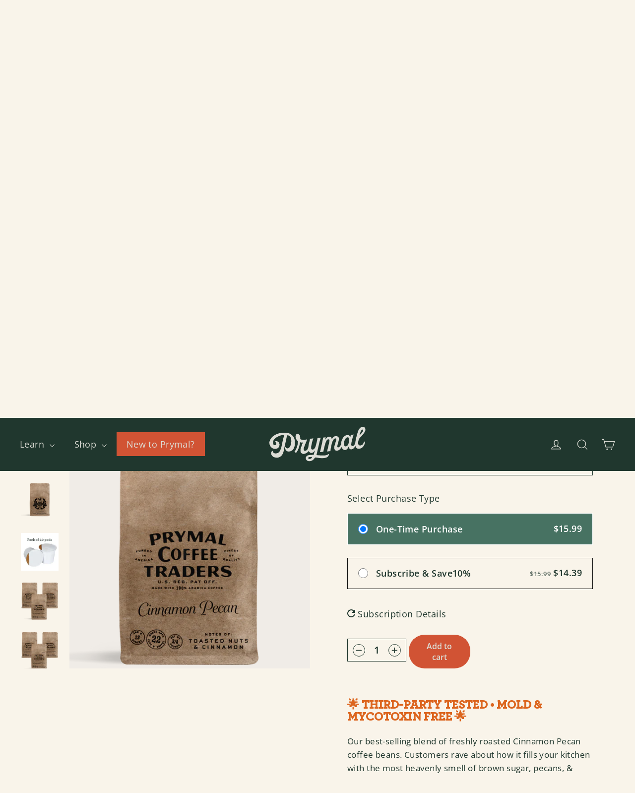

--- FILE ---
content_type: text/html; charset=utf-8
request_url: https://prymal.com/collections/coffee/products/cinnamon-pecan-coffee-beans
body_size: 83170
content:















<!doctype html>
<html class="no-js" lang="en" dir="ltr">
<head>

<style>
  .grid-product__image-mask {
    max-height: 100% !important;
}
@media(max-width:749px){
  .grid-overflow-wrapper .grid .slick-arrow svg{
     width: 44px !important;
    height: 44px !important;
  }
}
@media(min-width:749px){
  .csth{
    display:flex !important;
  }
  .full-image-with-text__inner .full_txt_content{
    padding-top:15% !important;
    padding-bottom:15% !important;
  }
  .cst1{
width:120px !important;
  }
  .cst3{
    width: 75% !important;
    padding-top: 3px;
  }
  .cst3 .collection-menu{
    justify-content: center;
  }
  .cst4{
        width: 130px !important;
    float: left;
    padding-top: 3px;
    margin: 0 auto;
  }
  .image-with-text__img{
    place-self:center;
  }
  #shopify-section-template--14441649897550__16476286662442db4c .large_txt_img img{
    width: 100% !important;
    max-width: 70% !important;
  }
  }
</style>

  <meta charset="utf-8">
  <meta http-equiv="X-UA-Compatible" content="IE=edge,chrome=1">
  <meta name="viewport" content="width=device-width,initial-scale=1">
  <meta name="theme-color" content="#20372e">
  <link rel="canonical" href="https://prymal.com/products/cinnamon-pecan-coffee-beans">
  <link rel="preconnect" href="https://cdn.shopify.com">
  <link rel="preconnect" href="https://fonts.shopifycdn.com">
  <link rel="dns-prefetch" href="https://productreviews.shopifycdn.com">
  <link rel="dns-prefetch" href="https://ajax.googleapis.com">
  <link rel="dns-prefetch" href="https://maps.googleapis.com">
  <link rel="dns-prefetch" href="https://maps.gstatic.com">
  <script src="https://ajax.googleapis.com/ajax/libs/jquery/3.6.0/jquery.min.js"></script>
  <link rel="stylesheet" type="text/css" href="https://cdn.jsdelivr.net/jquery.slick/1.5.7/slick.css"/>
  <link rel="stylesheet" type="text/css" href="https://cdn.jsdelivr.net/jquery.slick/1.5.7/slick-theme.css"/>
  <script type="text/javascript" src="https://cdn.jsdelivr.net/jquery.slick/1.5.7/slick.min.js"></script>
  <link rel="stylesheet" href="https://cdnjs.cloudflare.com/ajax/libs/font-awesome/4.7.0/css/font-awesome.min.css"><link rel="shortcut icon" href="//prymal.com/cdn/shop/files/P_only_with_star_32x32.png?v=1657301943" type="image/png" /><title>Cinnamon Pecan Coffee Beans
&ndash; Prymal Coffee Creamer
</title>
<meta name="description" content="🌟 THIRD-PARTY TESTED • MOLD &amp;amp; MYCOTOXIN FREE 🌟 Our best-selling blend of freshly roasted Cinnamon Pecan coffee beans. Customers rave about how it fills your kitchen with the most heavenly smell of brown sugar, pecans, &amp;amp; spice.  We purchase our beans directly from a farm in the Chiapas region of Mexico. Double A"><meta property="og:site_name" content="Prymal Coffee Creamer">
  <meta property="og:url" content="https://prymal.com/products/cinnamon-pecan-coffee-beans">
  <meta property="og:title" content="Cinnamon Pecan Coffee Beans">
  <meta property="og:type" content="product">
  <meta property="og:description" content="🌟 THIRD-PARTY TESTED • MOLD &amp;amp; MYCOTOXIN FREE 🌟 Our best-selling blend of freshly roasted Cinnamon Pecan coffee beans. Customers rave about how it fills your kitchen with the most heavenly smell of brown sugar, pecans, &amp;amp; spice.  We purchase our beans directly from a farm in the Chiapas region of Mexico. Double A"><meta property="og:image" content="http://prymal.com/cdn/shop/products/few.png?v=1656083321">
    <meta property="og:image:secure_url" content="https://prymal.com/cdn/shop/products/few.png?v=1656083321">
    <meta property="og:image:width" content="1080">
    <meta property="og:image:height" content="1080"><meta name="twitter:site" content="@">
  <meta name="twitter:card" content="summary_large_image">
  <meta name="twitter:title" content="Cinnamon Pecan Coffee Beans">
  <meta name="twitter:description" content="🌟 THIRD-PARTY TESTED • MOLD &amp;amp; MYCOTOXIN FREE 🌟 Our best-selling blend of freshly roasted Cinnamon Pecan coffee beans. Customers rave about how it fills your kitchen with the most heavenly smell of brown sugar, pecans, &amp;amp; spice.  We purchase our beans directly from a farm in the Chiapas region of Mexico. Double A">
<style data-shopify>@font-face {
  font-family: "Open Sans";
  font-weight: 600;
  font-style: normal;
  font-display: swap;
  src: url("//prymal.com/cdn/fonts/open_sans/opensans_n6.15aeff3c913c3fe570c19cdfeed14ce10d09fb08.woff2") format("woff2"),
       url("//prymal.com/cdn/fonts/open_sans/opensans_n6.14bef14c75f8837a87f70ce22013cb146ee3e9f3.woff") format("woff");
}

  @font-face {
  font-family: "Open Sans";
  font-weight: 400;
  font-style: normal;
  font-display: swap;
  src: url("//prymal.com/cdn/fonts/open_sans/opensans_n4.c32e4d4eca5273f6d4ee95ddf54b5bbb75fc9b61.woff2") format("woff2"),
       url("//prymal.com/cdn/fonts/open_sans/opensans_n4.5f3406f8d94162b37bfa232b486ac93ee892406d.woff") format("woff");
}


  @font-face {
  font-family: "Open Sans";
  font-weight: 600;
  font-style: normal;
  font-display: swap;
  src: url("//prymal.com/cdn/fonts/open_sans/opensans_n6.15aeff3c913c3fe570c19cdfeed14ce10d09fb08.woff2") format("woff2"),
       url("//prymal.com/cdn/fonts/open_sans/opensans_n6.14bef14c75f8837a87f70ce22013cb146ee3e9f3.woff") format("woff");
}

  @font-face {
  font-family: "Open Sans";
  font-weight: 400;
  font-style: italic;
  font-display: swap;
  src: url("//prymal.com/cdn/fonts/open_sans/opensans_i4.6f1d45f7a46916cc95c694aab32ecbf7509cbf33.woff2") format("woff2"),
       url("//prymal.com/cdn/fonts/open_sans/opensans_i4.4efaa52d5a57aa9a57c1556cc2b7465d18839daa.woff") format("woff");
}

  @font-face {
  font-family: "Open Sans";
  font-weight: 600;
  font-style: italic;
  font-display: swap;
  src: url("//prymal.com/cdn/fonts/open_sans/opensans_i6.828bbc1b99433eacd7d50c9f0c1bfe16f27b89a3.woff2") format("woff2"),
       url("//prymal.com/cdn/fonts/open_sans/opensans_i6.a79e1402e2bbd56b8069014f43ff9c422c30d057.woff") format("woff");
}

</style><link href="//prymal.com/cdn/shop/t/37/assets/theme.css?v=179339572080145266681724184141" rel="stylesheet" type="text/css" media="all" />
  <link href="//prymal.com/cdn/shop/t/37/assets/custom.css?v=135305558496405193151721431444" rel="stylesheet" type="text/css" media="all" />
<style data-shopify>:root {
    --typeHeaderPrimary: "Open Sans";
    --typeHeaderFallback: sans-serif;
    --typeHeaderSize: 35px;
    --typeHeaderWeight: 600;
    --typeHeaderLineHeight: 1;
    --typeHeaderSpacing: 0.0em;

    --typeBasePrimary:"Open Sans";
    --typeBaseFallback:sans-serif;
    --typeBaseSize: 17px;
    --typeBaseWeight: 400;
    --typeBaseLineHeight: 1.6;
    --typeBaseSpacing: 0.025em;

    --iconWeight: 3px;
    --iconLinecaps: miter;
  }

  
.collection-hero__content:before,
  .hero__image-wrapper:before,
  .hero__media:before {
    background-image: linear-gradient(to bottom, rgba(255, 255, 255, 0.0) 0%, rgba(255, 255, 255, 0.0) 40%, rgba(0, 0, 0, 0.62) 100%);
  }

  .skrim__item-content .skrim__overlay:after {
    background-image: linear-gradient(to bottom, rgba(255, 255, 255, 0.0) 30%, rgba(0, 0, 0, 0.62) 100%);
  }

  .placeholder-content {
    background-image: linear-gradient(100deg, #ffffff 40%, #f7f7f7 63%, #ffffff 79%);
  }</style><script>
    document.documentElement.className = document.documentElement.className.replace('no-js', 'js');

    window.theme = window.theme || {};
    theme.routes = {
      home: "/",
      cart: "/cart.js",
      cartPage: "/cart",
      cartAdd: "/cart/add.js",
      cartChange: "/cart/change.js"
    };
    theme.strings = {
      soldOut: "Sold Out",
      unavailable: "Unavailable",
      inStockLabel: "In stock, ready to ship",
      stockLabel: "Low stock - [count] items left",
      willNotShipUntil: "Ready to ship [date]",
      willBeInStockAfter: "Back in stock [date]",
      waitingForStock: "Inventory on the way",
      cartSavings: "You're saving [savings]",
      cartEmpty: "Your cart is currently empty.",
      cartTermsConfirmation: "You must agree with the terms and conditions of sales to check out",
      searchCollections: "Collections:",
      searchPages: "Pages:",
      searchArticles: "Articles:"
    };
    theme.settings = {
      dynamicVariantsEnable: true,
      cartType: "page",
      isCustomerTemplate: false,
      moneyFormat: "${{amount}}",
      predictiveSearch: true,
      predictiveSearchType: "product,article,page,collection",
      quickView: false,
      themeName: 'Motion',
      themeVersion: "8.1.0"
    };
  </script>

  
  <script>window.performance && window.performance.mark && window.performance.mark('shopify.content_for_header.start');</script><meta id="shopify-digital-wallet" name="shopify-digital-wallet" content="/25784544/digital_wallets/dialog">
<meta name="shopify-checkout-api-token" content="60874eb2249f07c78ff4980c8e728775">
<meta id="in-context-paypal-metadata" data-shop-id="25784544" data-venmo-supported="true" data-environment="production" data-locale="en_US" data-paypal-v4="true" data-currency="USD">
<link rel="alternate" type="application/json+oembed" href="https://prymal.com/products/cinnamon-pecan-coffee-beans.oembed">
<script async="async" src="/checkouts/internal/preloads.js?locale=en-US"></script>
<link rel="preconnect" href="https://shop.app" crossorigin="anonymous">
<script async="async" src="https://shop.app/checkouts/internal/preloads.js?locale=en-US&shop_id=25784544" crossorigin="anonymous"></script>
<script id="apple-pay-shop-capabilities" type="application/json">{"shopId":25784544,"countryCode":"US","currencyCode":"USD","merchantCapabilities":["supports3DS"],"merchantId":"gid:\/\/shopify\/Shop\/25784544","merchantName":"Prymal Coffee Creamer","requiredBillingContactFields":["postalAddress","email"],"requiredShippingContactFields":["postalAddress","email"],"shippingType":"shipping","supportedNetworks":["visa","masterCard","amex","discover","elo","jcb"],"total":{"type":"pending","label":"Prymal Coffee Creamer","amount":"1.00"},"shopifyPaymentsEnabled":true,"supportsSubscriptions":true}</script>
<script id="shopify-features" type="application/json">{"accessToken":"60874eb2249f07c78ff4980c8e728775","betas":["rich-media-storefront-analytics"],"domain":"prymal.com","predictiveSearch":true,"shopId":25784544,"locale":"en"}</script>
<script>var Shopify = Shopify || {};
Shopify.shop = "prymal-coffee-creamer.myshopify.com";
Shopify.locale = "en";
Shopify.currency = {"active":"USD","rate":"1.0"};
Shopify.country = "US";
Shopify.theme = {"name":"Stay.ai - [DEV_INTERNET] 2022 Redesign","id":131374841934,"schema_name":"Motion","schema_version":"8.1.0","theme_store_id":null,"role":"main"};
Shopify.theme.handle = "null";
Shopify.theme.style = {"id":null,"handle":null};
Shopify.cdnHost = "prymal.com/cdn";
Shopify.routes = Shopify.routes || {};
Shopify.routes.root = "/";</script>
<script type="module">!function(o){(o.Shopify=o.Shopify||{}).modules=!0}(window);</script>
<script>!function(o){function n(){var o=[];function n(){o.push(Array.prototype.slice.apply(arguments))}return n.q=o,n}var t=o.Shopify=o.Shopify||{};t.loadFeatures=n(),t.autoloadFeatures=n()}(window);</script>
<script>
  window.ShopifyPay = window.ShopifyPay || {};
  window.ShopifyPay.apiHost = "shop.app\/pay";
  window.ShopifyPay.redirectState = null;
</script>
<script id="shop-js-analytics" type="application/json">{"pageType":"product"}</script>
<script defer="defer" async type="module" src="//prymal.com/cdn/shopifycloud/shop-js/modules/v2/client.init-shop-cart-sync_C5BV16lS.en.esm.js"></script>
<script defer="defer" async type="module" src="//prymal.com/cdn/shopifycloud/shop-js/modules/v2/chunk.common_CygWptCX.esm.js"></script>
<script type="module">
  await import("//prymal.com/cdn/shopifycloud/shop-js/modules/v2/client.init-shop-cart-sync_C5BV16lS.en.esm.js");
await import("//prymal.com/cdn/shopifycloud/shop-js/modules/v2/chunk.common_CygWptCX.esm.js");

  window.Shopify.SignInWithShop?.initShopCartSync?.({"fedCMEnabled":true,"windoidEnabled":true});

</script>
<script>
  window.Shopify = window.Shopify || {};
  if (!window.Shopify.featureAssets) window.Shopify.featureAssets = {};
  window.Shopify.featureAssets['shop-js'] = {"shop-cart-sync":["modules/v2/client.shop-cart-sync_ZFArdW7E.en.esm.js","modules/v2/chunk.common_CygWptCX.esm.js"],"init-fed-cm":["modules/v2/client.init-fed-cm_CmiC4vf6.en.esm.js","modules/v2/chunk.common_CygWptCX.esm.js"],"shop-button":["modules/v2/client.shop-button_tlx5R9nI.en.esm.js","modules/v2/chunk.common_CygWptCX.esm.js"],"shop-cash-offers":["modules/v2/client.shop-cash-offers_DOA2yAJr.en.esm.js","modules/v2/chunk.common_CygWptCX.esm.js","modules/v2/chunk.modal_D71HUcav.esm.js"],"init-windoid":["modules/v2/client.init-windoid_sURxWdc1.en.esm.js","modules/v2/chunk.common_CygWptCX.esm.js"],"shop-toast-manager":["modules/v2/client.shop-toast-manager_ClPi3nE9.en.esm.js","modules/v2/chunk.common_CygWptCX.esm.js"],"init-shop-email-lookup-coordinator":["modules/v2/client.init-shop-email-lookup-coordinator_B8hsDcYM.en.esm.js","modules/v2/chunk.common_CygWptCX.esm.js"],"init-shop-cart-sync":["modules/v2/client.init-shop-cart-sync_C5BV16lS.en.esm.js","modules/v2/chunk.common_CygWptCX.esm.js"],"avatar":["modules/v2/client.avatar_BTnouDA3.en.esm.js"],"pay-button":["modules/v2/client.pay-button_FdsNuTd3.en.esm.js","modules/v2/chunk.common_CygWptCX.esm.js"],"init-customer-accounts":["modules/v2/client.init-customer-accounts_DxDtT_ad.en.esm.js","modules/v2/client.shop-login-button_C5VAVYt1.en.esm.js","modules/v2/chunk.common_CygWptCX.esm.js","modules/v2/chunk.modal_D71HUcav.esm.js"],"init-shop-for-new-customer-accounts":["modules/v2/client.init-shop-for-new-customer-accounts_ChsxoAhi.en.esm.js","modules/v2/client.shop-login-button_C5VAVYt1.en.esm.js","modules/v2/chunk.common_CygWptCX.esm.js","modules/v2/chunk.modal_D71HUcav.esm.js"],"shop-login-button":["modules/v2/client.shop-login-button_C5VAVYt1.en.esm.js","modules/v2/chunk.common_CygWptCX.esm.js","modules/v2/chunk.modal_D71HUcav.esm.js"],"init-customer-accounts-sign-up":["modules/v2/client.init-customer-accounts-sign-up_CPSyQ0Tj.en.esm.js","modules/v2/client.shop-login-button_C5VAVYt1.en.esm.js","modules/v2/chunk.common_CygWptCX.esm.js","modules/v2/chunk.modal_D71HUcav.esm.js"],"shop-follow-button":["modules/v2/client.shop-follow-button_Cva4Ekp9.en.esm.js","modules/v2/chunk.common_CygWptCX.esm.js","modules/v2/chunk.modal_D71HUcav.esm.js"],"checkout-modal":["modules/v2/client.checkout-modal_BPM8l0SH.en.esm.js","modules/v2/chunk.common_CygWptCX.esm.js","modules/v2/chunk.modal_D71HUcav.esm.js"],"lead-capture":["modules/v2/client.lead-capture_Bi8yE_yS.en.esm.js","modules/v2/chunk.common_CygWptCX.esm.js","modules/v2/chunk.modal_D71HUcav.esm.js"],"shop-login":["modules/v2/client.shop-login_D6lNrXab.en.esm.js","modules/v2/chunk.common_CygWptCX.esm.js","modules/v2/chunk.modal_D71HUcav.esm.js"],"payment-terms":["modules/v2/client.payment-terms_CZxnsJam.en.esm.js","modules/v2/chunk.common_CygWptCX.esm.js","modules/v2/chunk.modal_D71HUcav.esm.js"]};
</script>
<script>(function() {
  var isLoaded = false;
  function asyncLoad() {
    if (isLoaded) return;
    isLoaded = true;
    var urls = ["https:\/\/d3hw6dc1ow8pp2.cloudfront.net\/reviewsWidget.min.js?v=e06aabbb-9d74-4646-bfbb-26fb110ba967\u0026shop=prymal-coffee-creamer.myshopify.com","https:\/\/cdn.provesrc.com\/provesrc.js?apiKey=eyJhbGciOiJIUzI1NiIsInR5cCI6IkpXVCJ9.eyJhY2NvdW50SWQiOiI1ZmFlOWQ0Y2QzNjk2NzYyMTM4N2JmMjQiLCJpYXQiOjE2MDUyNzkwNTJ9.0xXenb1oytqVDUg01az5kKVF1CTYau-5BhbKbVeEUA4\u0026shop=prymal-coffee-creamer.myshopify.com","\/\/shopify.privy.com\/widget.js?shop=prymal-coffee-creamer.myshopify.com","https:\/\/cdn.tabarn.app\/cdn\/ultimate-upsells\/selectorTool.min.js?shop=prymal-coffee-creamer.myshopify.com","https:\/\/cdn.pickystory.com\/widget\/static\/js\/noop.js?shop=prymal-coffee-creamer.myshopify.com","https:\/\/live.bb.eight-cdn.com\/script.js?shop=prymal-coffee-creamer.myshopify.com","https:\/\/s3-us-west-2.amazonaws.com\/da-restock\/da-restock.js?shop=prymal-coffee-creamer.myshopify.com","https:\/\/d1639lhkj5l89m.cloudfront.net\/js\/storefront\/uppromote.js?shop=prymal-coffee-creamer.myshopify.com","https:\/\/na.shgcdn3.com\/pixel-collector.js?shop=prymal-coffee-creamer.myshopify.com","https:\/\/schemaplusfiles.s3.amazonaws.com\/loader.min.js?shop=prymal-coffee-creamer.myshopify.com"];
    for (var i = 0; i < urls.length; i++) {
      var s = document.createElement('script');
      s.type = 'text/javascript';
      s.async = true;
      s.src = urls[i];
      var x = document.getElementsByTagName('script')[0];
      x.parentNode.insertBefore(s, x);
    }
  };
  if(window.attachEvent) {
    window.attachEvent('onload', asyncLoad);
  } else {
    window.addEventListener('load', asyncLoad, false);
  }
})();</script>
<script id="__st">var __st={"a":25784544,"offset":-28800,"reqid":"fec731e3-5fc8-49b2-8376-c08ab5cd8a0f-1768618360","pageurl":"prymal.com\/collections\/coffee\/products\/cinnamon-pecan-coffee-beans","u":"5632a1ba7fde","p":"product","rtyp":"product","rid":6639829024846};</script>
<script>window.ShopifyPaypalV4VisibilityTracking = true;</script>
<script id="captcha-bootstrap">!function(){'use strict';const t='contact',e='account',n='new_comment',o=[[t,t],['blogs',n],['comments',n],[t,'customer']],c=[[e,'customer_login'],[e,'guest_login'],[e,'recover_customer_password'],[e,'create_customer']],r=t=>t.map((([t,e])=>`form[action*='/${t}']:not([data-nocaptcha='true']) input[name='form_type'][value='${e}']`)).join(','),a=t=>()=>t?[...document.querySelectorAll(t)].map((t=>t.form)):[];function s(){const t=[...o],e=r(t);return a(e)}const i='password',u='form_key',d=['recaptcha-v3-token','g-recaptcha-response','h-captcha-response',i],f=()=>{try{return window.sessionStorage}catch{return}},m='__shopify_v',_=t=>t.elements[u];function p(t,e,n=!1){try{const o=window.sessionStorage,c=JSON.parse(o.getItem(e)),{data:r}=function(t){const{data:e,action:n}=t;return t[m]||n?{data:e,action:n}:{data:t,action:n}}(c);for(const[e,n]of Object.entries(r))t.elements[e]&&(t.elements[e].value=n);n&&o.removeItem(e)}catch(o){console.error('form repopulation failed',{error:o})}}const l='form_type',E='cptcha';function T(t){t.dataset[E]=!0}const w=window,h=w.document,L='Shopify',v='ce_forms',y='captcha';let A=!1;((t,e)=>{const n=(g='f06e6c50-85a8-45c8-87d0-21a2b65856fe',I='https://cdn.shopify.com/shopifycloud/storefront-forms-hcaptcha/ce_storefront_forms_captcha_hcaptcha.v1.5.2.iife.js',D={infoText:'Protected by hCaptcha',privacyText:'Privacy',termsText:'Terms'},(t,e,n)=>{const o=w[L][v],c=o.bindForm;if(c)return c(t,g,e,D).then(n);var r;o.q.push([[t,g,e,D],n]),r=I,A||(h.body.append(Object.assign(h.createElement('script'),{id:'captcha-provider',async:!0,src:r})),A=!0)});var g,I,D;w[L]=w[L]||{},w[L][v]=w[L][v]||{},w[L][v].q=[],w[L][y]=w[L][y]||{},w[L][y].protect=function(t,e){n(t,void 0,e),T(t)},Object.freeze(w[L][y]),function(t,e,n,w,h,L){const[v,y,A,g]=function(t,e,n){const i=e?o:[],u=t?c:[],d=[...i,...u],f=r(d),m=r(i),_=r(d.filter((([t,e])=>n.includes(e))));return[a(f),a(m),a(_),s()]}(w,h,L),I=t=>{const e=t.target;return e instanceof HTMLFormElement?e:e&&e.form},D=t=>v().includes(t);t.addEventListener('submit',(t=>{const e=I(t);if(!e)return;const n=D(e)&&!e.dataset.hcaptchaBound&&!e.dataset.recaptchaBound,o=_(e),c=g().includes(e)&&(!o||!o.value);(n||c)&&t.preventDefault(),c&&!n&&(function(t){try{if(!f())return;!function(t){const e=f();if(!e)return;const n=_(t);if(!n)return;const o=n.value;o&&e.removeItem(o)}(t);const e=Array.from(Array(32),(()=>Math.random().toString(36)[2])).join('');!function(t,e){_(t)||t.append(Object.assign(document.createElement('input'),{type:'hidden',name:u})),t.elements[u].value=e}(t,e),function(t,e){const n=f();if(!n)return;const o=[...t.querySelectorAll(`input[type='${i}']`)].map((({name:t})=>t)),c=[...d,...o],r={};for(const[a,s]of new FormData(t).entries())c.includes(a)||(r[a]=s);n.setItem(e,JSON.stringify({[m]:1,action:t.action,data:r}))}(t,e)}catch(e){console.error('failed to persist form',e)}}(e),e.submit())}));const S=(t,e)=>{t&&!t.dataset[E]&&(n(t,e.some((e=>e===t))),T(t))};for(const o of['focusin','change'])t.addEventListener(o,(t=>{const e=I(t);D(e)&&S(e,y())}));const B=e.get('form_key'),M=e.get(l),P=B&&M;t.addEventListener('DOMContentLoaded',(()=>{const t=y();if(P)for(const e of t)e.elements[l].value===M&&p(e,B);[...new Set([...A(),...v().filter((t=>'true'===t.dataset.shopifyCaptcha))])].forEach((e=>S(e,t)))}))}(h,new URLSearchParams(w.location.search),n,t,e,['guest_login'])})(!0,!0)}();</script>
<script integrity="sha256-4kQ18oKyAcykRKYeNunJcIwy7WH5gtpwJnB7kiuLZ1E=" data-source-attribution="shopify.loadfeatures" defer="defer" src="//prymal.com/cdn/shopifycloud/storefront/assets/storefront/load_feature-a0a9edcb.js" crossorigin="anonymous"></script>
<script crossorigin="anonymous" defer="defer" src="//prymal.com/cdn/shopifycloud/storefront/assets/shopify_pay/storefront-65b4c6d7.js?v=20250812"></script>
<script data-source-attribution="shopify.dynamic_checkout.dynamic.init">var Shopify=Shopify||{};Shopify.PaymentButton=Shopify.PaymentButton||{isStorefrontPortableWallets:!0,init:function(){window.Shopify.PaymentButton.init=function(){};var t=document.createElement("script");t.src="https://prymal.com/cdn/shopifycloud/portable-wallets/latest/portable-wallets.en.js",t.type="module",document.head.appendChild(t)}};
</script>
<script data-source-attribution="shopify.dynamic_checkout.buyer_consent">
  function portableWalletsHideBuyerConsent(e){var t=document.getElementById("shopify-buyer-consent"),n=document.getElementById("shopify-subscription-policy-button");t&&n&&(t.classList.add("hidden"),t.setAttribute("aria-hidden","true"),n.removeEventListener("click",e))}function portableWalletsShowBuyerConsent(e){var t=document.getElementById("shopify-buyer-consent"),n=document.getElementById("shopify-subscription-policy-button");t&&n&&(t.classList.remove("hidden"),t.removeAttribute("aria-hidden"),n.addEventListener("click",e))}window.Shopify?.PaymentButton&&(window.Shopify.PaymentButton.hideBuyerConsent=portableWalletsHideBuyerConsent,window.Shopify.PaymentButton.showBuyerConsent=portableWalletsShowBuyerConsent);
</script>
<script data-source-attribution="shopify.dynamic_checkout.cart.bootstrap">document.addEventListener("DOMContentLoaded",(function(){function t(){return document.querySelector("shopify-accelerated-checkout-cart, shopify-accelerated-checkout")}if(t())Shopify.PaymentButton.init();else{new MutationObserver((function(e,n){t()&&(Shopify.PaymentButton.init(),n.disconnect())})).observe(document.body,{childList:!0,subtree:!0})}}));
</script>
<link id="shopify-accelerated-checkout-styles" rel="stylesheet" media="screen" href="https://prymal.com/cdn/shopifycloud/portable-wallets/latest/accelerated-checkout-backwards-compat.css" crossorigin="anonymous">
<style id="shopify-accelerated-checkout-cart">
        #shopify-buyer-consent {
  margin-top: 1em;
  display: inline-block;
  width: 100%;
}

#shopify-buyer-consent.hidden {
  display: none;
}

#shopify-subscription-policy-button {
  background: none;
  border: none;
  padding: 0;
  text-decoration: underline;
  font-size: inherit;
  cursor: pointer;
}

#shopify-subscription-policy-button::before {
  box-shadow: none;
}

      </style>

<script>window.performance && window.performance.mark && window.performance.mark('shopify.content_for_header.end');</script>
  





  <script type="text/javascript">
    
      window.__shgMoneyFormat = window.__shgMoneyFormat || {"AED":{"currency":"AED","currency_symbol":"د.إ","currency_symbol_location":"left","decimal_places":2,"decimal_separator":".","thousands_separator":","},"AFN":{"currency":"AFN","currency_symbol":"؋","currency_symbol_location":"left","decimal_places":2,"decimal_separator":".","thousands_separator":","},"ALL":{"currency":"ALL","currency_symbol":"L","currency_symbol_location":"left","decimal_places":2,"decimal_separator":".","thousands_separator":","},"AMD":{"currency":"AMD","currency_symbol":"դր.","currency_symbol_location":"left","decimal_places":2,"decimal_separator":".","thousands_separator":","},"ANG":{"currency":"ANG","currency_symbol":"ƒ","currency_symbol_location":"left","decimal_places":2,"decimal_separator":".","thousands_separator":","},"AUD":{"currency":"AUD","currency_symbol":"$","currency_symbol_location":"left","decimal_places":2,"decimal_separator":".","thousands_separator":","},"AWG":{"currency":"AWG","currency_symbol":"ƒ","currency_symbol_location":"left","decimal_places":2,"decimal_separator":".","thousands_separator":","},"AZN":{"currency":"AZN","currency_symbol":"₼","currency_symbol_location":"left","decimal_places":2,"decimal_separator":".","thousands_separator":","},"BAM":{"currency":"BAM","currency_symbol":"КМ","currency_symbol_location":"left","decimal_places":2,"decimal_separator":".","thousands_separator":","},"BBD":{"currency":"BBD","currency_symbol":"$","currency_symbol_location":"left","decimal_places":2,"decimal_separator":".","thousands_separator":","},"BDT":{"currency":"BDT","currency_symbol":"৳","currency_symbol_location":"left","decimal_places":2,"decimal_separator":".","thousands_separator":","},"BIF":{"currency":"BIF","currency_symbol":"Fr","currency_symbol_location":"left","decimal_places":2,"decimal_separator":".","thousands_separator":","},"BND":{"currency":"BND","currency_symbol":"$","currency_symbol_location":"left","decimal_places":2,"decimal_separator":".","thousands_separator":","},"BOB":{"currency":"BOB","currency_symbol":"Bs.","currency_symbol_location":"left","decimal_places":2,"decimal_separator":".","thousands_separator":","},"BSD":{"currency":"BSD","currency_symbol":"$","currency_symbol_location":"left","decimal_places":2,"decimal_separator":".","thousands_separator":","},"BWP":{"currency":"BWP","currency_symbol":"P","currency_symbol_location":"left","decimal_places":2,"decimal_separator":".","thousands_separator":","},"BZD":{"currency":"BZD","currency_symbol":"$","currency_symbol_location":"left","decimal_places":2,"decimal_separator":".","thousands_separator":","},"CAD":{"currency":"CAD","currency_symbol":"$","currency_symbol_location":"left","decimal_places":2,"decimal_separator":".","thousands_separator":","},"CDF":{"currency":"CDF","currency_symbol":"Fr","currency_symbol_location":"left","decimal_places":2,"decimal_separator":".","thousands_separator":","},"CHF":{"currency":"CHF","currency_symbol":"CHF","currency_symbol_location":"left","decimal_places":2,"decimal_separator":".","thousands_separator":","},"CNY":{"currency":"CNY","currency_symbol":"¥","currency_symbol_location":"left","decimal_places":2,"decimal_separator":".","thousands_separator":","},"CRC":{"currency":"CRC","currency_symbol":"₡","currency_symbol_location":"left","decimal_places":2,"decimal_separator":".","thousands_separator":","},"CVE":{"currency":"CVE","currency_symbol":"$","currency_symbol_location":"left","decimal_places":2,"decimal_separator":".","thousands_separator":","},"CZK":{"currency":"CZK","currency_symbol":"Kč","currency_symbol_location":"left","decimal_places":2,"decimal_separator":".","thousands_separator":","},"DJF":{"currency":"DJF","currency_symbol":"Fdj","currency_symbol_location":"left","decimal_places":2,"decimal_separator":".","thousands_separator":","},"DKK":{"currency":"DKK","currency_symbol":"kr.","currency_symbol_location":"left","decimal_places":2,"decimal_separator":".","thousands_separator":","},"DOP":{"currency":"DOP","currency_symbol":"$","currency_symbol_location":"left","decimal_places":2,"decimal_separator":".","thousands_separator":","},"DZD":{"currency":"DZD","currency_symbol":"د.ج","currency_symbol_location":"left","decimal_places":2,"decimal_separator":".","thousands_separator":","},"EGP":{"currency":"EGP","currency_symbol":"ج.م","currency_symbol_location":"left","decimal_places":2,"decimal_separator":".","thousands_separator":","},"ETB":{"currency":"ETB","currency_symbol":"Br","currency_symbol_location":"left","decimal_places":2,"decimal_separator":".","thousands_separator":","},"EUR":{"currency":"EUR","currency_symbol":"€","currency_symbol_location":"left","decimal_places":2,"decimal_separator":".","thousands_separator":","},"FJD":{"currency":"FJD","currency_symbol":"$","currency_symbol_location":"left","decimal_places":2,"decimal_separator":".","thousands_separator":","},"FKP":{"currency":"FKP","currency_symbol":"£","currency_symbol_location":"left","decimal_places":2,"decimal_separator":".","thousands_separator":","},"GBP":{"currency":"GBP","currency_symbol":"£","currency_symbol_location":"left","decimal_places":2,"decimal_separator":".","thousands_separator":","},"GMD":{"currency":"GMD","currency_symbol":"D","currency_symbol_location":"left","decimal_places":2,"decimal_separator":".","thousands_separator":","},"GNF":{"currency":"GNF","currency_symbol":"Fr","currency_symbol_location":"left","decimal_places":2,"decimal_separator":".","thousands_separator":","},"GTQ":{"currency":"GTQ","currency_symbol":"Q","currency_symbol_location":"left","decimal_places":2,"decimal_separator":".","thousands_separator":","},"GYD":{"currency":"GYD","currency_symbol":"$","currency_symbol_location":"left","decimal_places":2,"decimal_separator":".","thousands_separator":","},"HKD":{"currency":"HKD","currency_symbol":"$","currency_symbol_location":"left","decimal_places":2,"decimal_separator":".","thousands_separator":","},"HNL":{"currency":"HNL","currency_symbol":"L","currency_symbol_location":"left","decimal_places":2,"decimal_separator":".","thousands_separator":","},"HUF":{"currency":"HUF","currency_symbol":"Ft","currency_symbol_location":"left","decimal_places":2,"decimal_separator":".","thousands_separator":","},"IDR":{"currency":"IDR","currency_symbol":"Rp","currency_symbol_location":"left","decimal_places":2,"decimal_separator":".","thousands_separator":","},"ILS":{"currency":"ILS","currency_symbol":"₪","currency_symbol_location":"left","decimal_places":2,"decimal_separator":".","thousands_separator":","},"INR":{"currency":"INR","currency_symbol":"₹","currency_symbol_location":"left","decimal_places":2,"decimal_separator":".","thousands_separator":","},"ISK":{"currency":"ISK","currency_symbol":"kr.","currency_symbol_location":"left","decimal_places":2,"decimal_separator":".","thousands_separator":","},"JMD":{"currency":"JMD","currency_symbol":"$","currency_symbol_location":"left","decimal_places":2,"decimal_separator":".","thousands_separator":","},"JPY":{"currency":"JPY","currency_symbol":"¥","currency_symbol_location":"left","decimal_places":2,"decimal_separator":".","thousands_separator":","},"KES":{"currency":"KES","currency_symbol":"KSh","currency_symbol_location":"left","decimal_places":2,"decimal_separator":".","thousands_separator":","},"KGS":{"currency":"KGS","currency_symbol":"som","currency_symbol_location":"left","decimal_places":2,"decimal_separator":".","thousands_separator":","},"KHR":{"currency":"KHR","currency_symbol":"៛","currency_symbol_location":"left","decimal_places":2,"decimal_separator":".","thousands_separator":","},"KMF":{"currency":"KMF","currency_symbol":"Fr","currency_symbol_location":"left","decimal_places":2,"decimal_separator":".","thousands_separator":","},"KRW":{"currency":"KRW","currency_symbol":"₩","currency_symbol_location":"left","decimal_places":2,"decimal_separator":".","thousands_separator":","},"KYD":{"currency":"KYD","currency_symbol":"$","currency_symbol_location":"left","decimal_places":2,"decimal_separator":".","thousands_separator":","},"KZT":{"currency":"KZT","currency_symbol":"₸","currency_symbol_location":"left","decimal_places":2,"decimal_separator":".","thousands_separator":","},"LAK":{"currency":"LAK","currency_symbol":"₭","currency_symbol_location":"left","decimal_places":2,"decimal_separator":".","thousands_separator":","},"LBP":{"currency":"LBP","currency_symbol":"ل.ل","currency_symbol_location":"left","decimal_places":2,"decimal_separator":".","thousands_separator":","},"LKR":{"currency":"LKR","currency_symbol":"₨","currency_symbol_location":"left","decimal_places":2,"decimal_separator":".","thousands_separator":","},"MAD":{"currency":"MAD","currency_symbol":"د.م.","currency_symbol_location":"left","decimal_places":2,"decimal_separator":".","thousands_separator":","},"MDL":{"currency":"MDL","currency_symbol":"L","currency_symbol_location":"left","decimal_places":2,"decimal_separator":".","thousands_separator":","},"MKD":{"currency":"MKD","currency_symbol":"ден","currency_symbol_location":"left","decimal_places":2,"decimal_separator":".","thousands_separator":","},"MMK":{"currency":"MMK","currency_symbol":"K","currency_symbol_location":"left","decimal_places":2,"decimal_separator":".","thousands_separator":","},"MNT":{"currency":"MNT","currency_symbol":"₮","currency_symbol_location":"left","decimal_places":2,"decimal_separator":".","thousands_separator":","},"MOP":{"currency":"MOP","currency_symbol":"P","currency_symbol_location":"left","decimal_places":2,"decimal_separator":".","thousands_separator":","},"MUR":{"currency":"MUR","currency_symbol":"₨","currency_symbol_location":"left","decimal_places":2,"decimal_separator":".","thousands_separator":","},"MVR":{"currency":"MVR","currency_symbol":"MVR","currency_symbol_location":"left","decimal_places":2,"decimal_separator":".","thousands_separator":","},"MWK":{"currency":"MWK","currency_symbol":"MK","currency_symbol_location":"left","decimal_places":2,"decimal_separator":".","thousands_separator":","},"MYR":{"currency":"MYR","currency_symbol":"RM","currency_symbol_location":"left","decimal_places":2,"decimal_separator":".","thousands_separator":","},"NGN":{"currency":"NGN","currency_symbol":"₦","currency_symbol_location":"left","decimal_places":2,"decimal_separator":".","thousands_separator":","},"NIO":{"currency":"NIO","currency_symbol":"C$","currency_symbol_location":"left","decimal_places":2,"decimal_separator":".","thousands_separator":","},"NPR":{"currency":"NPR","currency_symbol":"Rs.","currency_symbol_location":"left","decimal_places":2,"decimal_separator":".","thousands_separator":","},"NZD":{"currency":"NZD","currency_symbol":"$","currency_symbol_location":"left","decimal_places":2,"decimal_separator":".","thousands_separator":","},"PEN":{"currency":"PEN","currency_symbol":"S/","currency_symbol_location":"left","decimal_places":2,"decimal_separator":".","thousands_separator":","},"PGK":{"currency":"PGK","currency_symbol":"K","currency_symbol_location":"left","decimal_places":2,"decimal_separator":".","thousands_separator":","},"PHP":{"currency":"PHP","currency_symbol":"₱","currency_symbol_location":"left","decimal_places":2,"decimal_separator":".","thousands_separator":","},"PKR":{"currency":"PKR","currency_symbol":"₨","currency_symbol_location":"left","decimal_places":2,"decimal_separator":".","thousands_separator":","},"PLN":{"currency":"PLN","currency_symbol":"zł","currency_symbol_location":"left","decimal_places":2,"decimal_separator":".","thousands_separator":","},"PYG":{"currency":"PYG","currency_symbol":"₲","currency_symbol_location":"left","decimal_places":2,"decimal_separator":".","thousands_separator":","},"QAR":{"currency":"QAR","currency_symbol":"ر.ق","currency_symbol_location":"left","decimal_places":2,"decimal_separator":".","thousands_separator":","},"RON":{"currency":"RON","currency_symbol":"Lei","currency_symbol_location":"left","decimal_places":2,"decimal_separator":".","thousands_separator":","},"RSD":{"currency":"RSD","currency_symbol":"РСД","currency_symbol_location":"left","decimal_places":2,"decimal_separator":".","thousands_separator":","},"RWF":{"currency":"RWF","currency_symbol":"FRw","currency_symbol_location":"left","decimal_places":2,"decimal_separator":".","thousands_separator":","},"SAR":{"currency":"SAR","currency_symbol":"ر.س","currency_symbol_location":"left","decimal_places":2,"decimal_separator":".","thousands_separator":","},"SBD":{"currency":"SBD","currency_symbol":"$","currency_symbol_location":"left","decimal_places":2,"decimal_separator":".","thousands_separator":","},"SEK":{"currency":"SEK","currency_symbol":"kr","currency_symbol_location":"left","decimal_places":2,"decimal_separator":".","thousands_separator":","},"SGD":{"currency":"SGD","currency_symbol":"$","currency_symbol_location":"left","decimal_places":2,"decimal_separator":".","thousands_separator":","},"SHP":{"currency":"SHP","currency_symbol":"£","currency_symbol_location":"left","decimal_places":2,"decimal_separator":".","thousands_separator":","},"SLL":{"currency":"SLL","currency_symbol":"Le","currency_symbol_location":"left","decimal_places":2,"decimal_separator":".","thousands_separator":","},"STD":{"currency":"STD","currency_symbol":"Db","currency_symbol_location":"left","decimal_places":2,"decimal_separator":".","thousands_separator":","},"THB":{"currency":"THB","currency_symbol":"฿","currency_symbol_location":"left","decimal_places":2,"decimal_separator":".","thousands_separator":","},"TJS":{"currency":"TJS","currency_symbol":"ЅМ","currency_symbol_location":"left","decimal_places":2,"decimal_separator":".","thousands_separator":","},"TOP":{"currency":"TOP","currency_symbol":"T$","currency_symbol_location":"left","decimal_places":2,"decimal_separator":".","thousands_separator":","},"TTD":{"currency":"TTD","currency_symbol":"$","currency_symbol_location":"left","decimal_places":2,"decimal_separator":".","thousands_separator":","},"TWD":{"currency":"TWD","currency_symbol":"$","currency_symbol_location":"left","decimal_places":2,"decimal_separator":".","thousands_separator":","},"TZS":{"currency":"TZS","currency_symbol":"Sh","currency_symbol_location":"left","decimal_places":2,"decimal_separator":".","thousands_separator":","},"UAH":{"currency":"UAH","currency_symbol":"₴","currency_symbol_location":"left","decimal_places":2,"decimal_separator":".","thousands_separator":","},"UGX":{"currency":"UGX","currency_symbol":"USh","currency_symbol_location":"left","decimal_places":2,"decimal_separator":".","thousands_separator":","},"USD":{"currency":"USD","currency_symbol":"$","currency_symbol_location":"left","decimal_places":2,"decimal_separator":".","thousands_separator":","},"UYU":{"currency":"UYU","currency_symbol":"$U","currency_symbol_location":"left","decimal_places":2,"decimal_separator":".","thousands_separator":","},"UZS":{"currency":"UZS","currency_symbol":"so'm","currency_symbol_location":"left","decimal_places":2,"decimal_separator":".","thousands_separator":","},"VND":{"currency":"VND","currency_symbol":"₫","currency_symbol_location":"left","decimal_places":2,"decimal_separator":".","thousands_separator":","},"VUV":{"currency":"VUV","currency_symbol":"Vt","currency_symbol_location":"left","decimal_places":2,"decimal_separator":".","thousands_separator":","},"WST":{"currency":"WST","currency_symbol":"T","currency_symbol_location":"left","decimal_places":2,"decimal_separator":".","thousands_separator":","},"XAF":{"currency":"XAF","currency_symbol":"CFA","currency_symbol_location":"left","decimal_places":2,"decimal_separator":".","thousands_separator":","},"XCD":{"currency":"XCD","currency_symbol":"$","currency_symbol_location":"left","decimal_places":2,"decimal_separator":".","thousands_separator":","},"XOF":{"currency":"XOF","currency_symbol":"Fr","currency_symbol_location":"left","decimal_places":2,"decimal_separator":".","thousands_separator":","},"XPF":{"currency":"XPF","currency_symbol":"Fr","currency_symbol_location":"left","decimal_places":2,"decimal_separator":".","thousands_separator":","},"YER":{"currency":"YER","currency_symbol":"﷼","currency_symbol_location":"left","decimal_places":2,"decimal_separator":".","thousands_separator":","}};
    
    window.__shgCurrentCurrencyCode = window.__shgCurrentCurrencyCode || {
      currency: "USD",
      currency_symbol: "$",
      decimal_separator: ".",
      thousands_separator: ",",
      decimal_places: 2,
      currency_symbol_location: "left"
    };
  </script>




  <script src="//prymal.com/cdn/shop/t/37/assets/vendor-scripts-v13.js" defer="defer"></script><link rel="preload" as="style" href="//prymal.com/cdn/shop/t/37/assets/currency-flags.css" onload="this.onload=null;this.rel='stylesheet'">
    <link rel="stylesheet" href="//prymal.com/cdn/shop/t/37/assets/currency-flags.css"><script src="//prymal.com/cdn/shop/t/37/assets/theme.min.js?v=41229230650187992371721431444" defer="defer"></script>
  <script src="//prymal.com/cdn/shop/t/37/assets/custom.js?v=59625291054269124601721431444" defer="defer"></script>

<script type="text/javascript">
  
    window.SHG_CUSTOMER = null;
  
</script>











      <link href="https://d3hw6dc1ow8pp2.cloudfront.net/styles/main.min.css" rel="stylesheet" type="text/css">
<style type="text/css">
.okeReviews .okeReviews-reviewsWidget-header-controls-writeReview {
        display: inline-block;
    }
    .okeReviews .okeReviews-reviewsWidget.is-okeReviews-empty {
        display: block;
    }
</style>
<script type="application/json" id="oke-reviews-settings">
{"analyticsSettings":{"provider":"ua"},"disableInitialReviewsFetchOnProducts":false,"locale":"en","localeAndVariant":{"code":"en"},"omitMicrodata":true,"subscriberId":"25d44fa9-6db1-4ee7-b501-210c70ef3a38","widgetTemplateId":"featured-media","starRatingColor":"#94887B","recorderPlus":true,"recorderQandaPlus":true}
</script>

<link rel="stylesheet" type="text/css" href="https://dov7r31oq5dkj.cloudfront.net/25d44fa9-6db1-4ee7-b501-210c70ef3a38/widget-style-customisations.css?v=1ca8eae9-58a4-4e13-a5e6-e52cbe72a4c8">



<!-- Google tag (gtag.js) -->
<script async src="https://www.googletagmanager.com/gtag/js?id=AW-820513006"></script>
<script>
  window.dataLayer = window.dataLayer || [];
  function gtag(){dataLayer.push(arguments);}
  gtag('js', new Date());

  gtag('config', 'AW-820513006');
</script>

  
  









<!-- BEGIN app block: shopify://apps/minmaxify-order-limits/blocks/app-embed-block/3acfba32-89f3-4377-ae20-cbb9abc48475 --><script type="text/javascript" src="https://limits.minmaxify.com/prymal-coffee-creamer.myshopify.com?v=74a&r=20220811195151"></script>

<!-- END app block --><!-- BEGIN app block: shopify://apps/tolstoy-shoppable-video-quiz/blocks/widget-block/06fa8282-42ff-403e-b67c-1936776aed11 -->




                























<script
  type="module"
  async
  src="https://widget.gotolstoy.com/we/widget.js"
  data-shop=prymal-coffee-creamer.myshopify.com
  data-app-key=dd0c31fa-9f5c-46f7-93fc-5642b871a99e
  data-should-use-cache=true
  data-cache-version=19a47a82779
  data-product-gallery-projects="[]"
  data-collection-gallery-projects="[]"
  data-product-id=6639829024846
  data-template-name="product"
  data-ot-ignore
>
</script>
<script
  type="text/javascript"
  nomodule
  async
  src="https://widget.gotolstoy.com/widget/widget.js"
  data-shop=prymal-coffee-creamer.myshopify.com
  data-app-key=dd0c31fa-9f5c-46f7-93fc-5642b871a99e
  data-should-use-cache=true
  data-cache-version=19a47a82779
  data-product-gallery-projects="[]"
  data-collection-gallery-projects="[]"
  data-product-id=6639829024846
  data-collection-id=262469386318
  data-template-name="product"
  data-ot-ignore
></script>
<script
  type="module"
  async
  src="https://play.gotolstoy.com/widget-v2/widget.js"
  id="tolstoy-widget-script"
  data-shop=prymal-coffee-creamer.myshopify.com
  data-app-key=dd0c31fa-9f5c-46f7-93fc-5642b871a99e
  data-should-use-cache=true
  data-cache-version=19a47a82779
  data-product-gallery-projects="[]"
  data-collection-gallery-projects="[]"
  data-product-id=6639829024846
  data-collection-id=262469386318
  data-shop-assistant-enabled="false"
  data-search-bar-widget-enabled="false"
  data-template-name="product"
  data-customer-id=""
  data-ot-ignore
></script>
<script>
  window.tolstoyCurrencySymbol = '$';
  window.tolstoyMoneyFormat = '${{amount}}';
</script>
<script>
  window.tolstoyDebug = {
    enable: () => {
      fetch('/cart/update.js', {
        method: 'POST',
        headers: { 'Content-Type': 'application/json' },
        body: JSON.stringify({ attributes: { TolstoyDebugEnabled: 'true' } })
      })
      .then(response => response.json())
      .then(() => window.location.reload());
    },
    disable: () => {
      fetch('/cart/update.js', {
        method: 'POST',
        headers: { 'Content-Type': 'application/json' },
        body: JSON.stringify({ attributes: { TolstoyDebugEnabled: null } })
      })
      .then(response => response.json())
      .then(() => window.location.reload())
    },
    status: async () => {
      const response = await fetch('/cart.js');
      const json = await response.json();
      console.log(json.attributes);
    }
  }
</script>

<!-- END app block --><!-- BEGIN app block: shopify://apps/klaviyo-email-marketing-sms/blocks/klaviyo-onsite-embed/2632fe16-c075-4321-a88b-50b567f42507 -->












  <script async src="https://static.klaviyo.com/onsite/js/Yy6ZiW/klaviyo.js?company_id=Yy6ZiW"></script>
  <script>!function(){if(!window.klaviyo){window._klOnsite=window._klOnsite||[];try{window.klaviyo=new Proxy({},{get:function(n,i){return"push"===i?function(){var n;(n=window._klOnsite).push.apply(n,arguments)}:function(){for(var n=arguments.length,o=new Array(n),w=0;w<n;w++)o[w]=arguments[w];var t="function"==typeof o[o.length-1]?o.pop():void 0,e=new Promise((function(n){window._klOnsite.push([i].concat(o,[function(i){t&&t(i),n(i)}]))}));return e}}})}catch(n){window.klaviyo=window.klaviyo||[],window.klaviyo.push=function(){var n;(n=window._klOnsite).push.apply(n,arguments)}}}}();</script>

  
    <script id="viewed_product">
      if (item == null) {
        var _learnq = _learnq || [];

        var MetafieldReviews = null
        var MetafieldYotpoRating = null
        var MetafieldYotpoCount = null
        var MetafieldLooxRating = null
        var MetafieldLooxCount = null
        var okendoProduct = null
        var okendoProductReviewCount = null
        var okendoProductReviewAverageValue = null
        try {
          // The following fields are used for Customer Hub recently viewed in order to add reviews.
          // This information is not part of __kla_viewed. Instead, it is part of __kla_viewed_reviewed_items
          MetafieldReviews = {"rating":{"scale_min":"1.0","scale_max":"5.0","value":"4.9"},"rating_count":123};
          MetafieldYotpoRating = null
          MetafieldYotpoCount = null
          MetafieldLooxRating = null
          MetafieldLooxCount = null

          okendoProduct = null
          // If the okendo metafield is not legacy, it will error, which then requires the new json formatted data
          if (okendoProduct && 'error' in okendoProduct) {
            okendoProduct = null
          }
          okendoProductReviewCount = okendoProduct ? okendoProduct.reviewCount : null
          okendoProductReviewAverageValue = okendoProduct ? okendoProduct.reviewAverageValue : null
        } catch (error) {
          console.error('Error in Klaviyo onsite reviews tracking:', error);
        }

        var item = {
          Name: "Cinnamon Pecan Coffee Beans",
          ProductID: 6639829024846,
          Categories: ["All Products","Coffee"],
          ImageURL: "https://prymal.com/cdn/shop/products/few_grande.png?v=1656083321",
          URL: "https://prymal.com/products/cinnamon-pecan-coffee-beans",
          Brand: "Prymal Coffee Creamer",
          Price: "$15.99",
          Value: "15.99",
          CompareAtPrice: "$0.00"
        };
        _learnq.push(['track', 'Viewed Product', item]);
        _learnq.push(['trackViewedItem', {
          Title: item.Name,
          ItemId: item.ProductID,
          Categories: item.Categories,
          ImageUrl: item.ImageURL,
          Url: item.URL,
          Metadata: {
            Brand: item.Brand,
            Price: item.Price,
            Value: item.Value,
            CompareAtPrice: item.CompareAtPrice
          },
          metafields:{
            reviews: MetafieldReviews,
            yotpo:{
              rating: MetafieldYotpoRating,
              count: MetafieldYotpoCount,
            },
            loox:{
              rating: MetafieldLooxRating,
              count: MetafieldLooxCount,
            },
            okendo: {
              rating: okendoProductReviewAverageValue,
              count: okendoProductReviewCount,
            }
          }
        }]);
      }
    </script>
  




  <script>
    window.klaviyoReviewsProductDesignMode = false
  </script>







<!-- END app block --><!-- BEGIN app block: shopify://apps/pagefly-page-builder/blocks/app-embed/83e179f7-59a0-4589-8c66-c0dddf959200 -->

<!-- BEGIN app snippet: pagefly-cro-ab-testing-main -->







<script>
  ;(function () {
    const url = new URL(window.location)
    const viewParam = url.searchParams.get('view')
    if (viewParam && viewParam.includes('variant-pf-')) {
      url.searchParams.set('pf_v', viewParam)
      url.searchParams.delete('view')
      window.history.replaceState({}, '', url)
    }
  })()
</script>



<script type='module'>
  
  window.PAGEFLY_CRO = window.PAGEFLY_CRO || {}

  window.PAGEFLY_CRO['data_debug'] = {
    original_template_suffix: "all_products",
    allow_ab_test: false,
    ab_test_start_time: 0,
    ab_test_end_time: 0,
    today_date_time: 1768618361000,
  }
  window.PAGEFLY_CRO['GA4'] = { enabled: false}
</script>

<!-- END app snippet -->








  <script src='https://cdn.shopify.com/extensions/019bb4f9-aed6-78a3-be91-e9d44663e6bf/pagefly-page-builder-215/assets/pagefly-helper.js' defer='defer'></script>

  <script src='https://cdn.shopify.com/extensions/019bb4f9-aed6-78a3-be91-e9d44663e6bf/pagefly-page-builder-215/assets/pagefly-general-helper.js' defer='defer'></script>

  <script src='https://cdn.shopify.com/extensions/019bb4f9-aed6-78a3-be91-e9d44663e6bf/pagefly-page-builder-215/assets/pagefly-snap-slider.js' defer='defer'></script>

  <script src='https://cdn.shopify.com/extensions/019bb4f9-aed6-78a3-be91-e9d44663e6bf/pagefly-page-builder-215/assets/pagefly-slideshow-v3.js' defer='defer'></script>

  <script src='https://cdn.shopify.com/extensions/019bb4f9-aed6-78a3-be91-e9d44663e6bf/pagefly-page-builder-215/assets/pagefly-slideshow-v4.js' defer='defer'></script>

  <script src='https://cdn.shopify.com/extensions/019bb4f9-aed6-78a3-be91-e9d44663e6bf/pagefly-page-builder-215/assets/pagefly-glider.js' defer='defer'></script>

  <script src='https://cdn.shopify.com/extensions/019bb4f9-aed6-78a3-be91-e9d44663e6bf/pagefly-page-builder-215/assets/pagefly-slideshow-v1-v2.js' defer='defer'></script>

  <script src='https://cdn.shopify.com/extensions/019bb4f9-aed6-78a3-be91-e9d44663e6bf/pagefly-page-builder-215/assets/pagefly-product-media.js' defer='defer'></script>

  <script src='https://cdn.shopify.com/extensions/019bb4f9-aed6-78a3-be91-e9d44663e6bf/pagefly-page-builder-215/assets/pagefly-product.js' defer='defer'></script>


<script id='pagefly-helper-data' type='application/json'>
  {
    "page_optimization": {
      "assets_prefetching": false
    },
    "elements_asset_mapper": {
      "Accordion": "https://cdn.shopify.com/extensions/019bb4f9-aed6-78a3-be91-e9d44663e6bf/pagefly-page-builder-215/assets/pagefly-accordion.js",
      "Accordion3": "https://cdn.shopify.com/extensions/019bb4f9-aed6-78a3-be91-e9d44663e6bf/pagefly-page-builder-215/assets/pagefly-accordion3.js",
      "CountDown": "https://cdn.shopify.com/extensions/019bb4f9-aed6-78a3-be91-e9d44663e6bf/pagefly-page-builder-215/assets/pagefly-countdown.js",
      "GMap1": "https://cdn.shopify.com/extensions/019bb4f9-aed6-78a3-be91-e9d44663e6bf/pagefly-page-builder-215/assets/pagefly-gmap.js",
      "GMap2": "https://cdn.shopify.com/extensions/019bb4f9-aed6-78a3-be91-e9d44663e6bf/pagefly-page-builder-215/assets/pagefly-gmap.js",
      "GMapBasicV2": "https://cdn.shopify.com/extensions/019bb4f9-aed6-78a3-be91-e9d44663e6bf/pagefly-page-builder-215/assets/pagefly-gmap.js",
      "GMapAdvancedV2": "https://cdn.shopify.com/extensions/019bb4f9-aed6-78a3-be91-e9d44663e6bf/pagefly-page-builder-215/assets/pagefly-gmap.js",
      "HTML.Video": "https://cdn.shopify.com/extensions/019bb4f9-aed6-78a3-be91-e9d44663e6bf/pagefly-page-builder-215/assets/pagefly-htmlvideo.js",
      "HTML.Video2": "https://cdn.shopify.com/extensions/019bb4f9-aed6-78a3-be91-e9d44663e6bf/pagefly-page-builder-215/assets/pagefly-htmlvideo2.js",
      "HTML.Video3": "https://cdn.shopify.com/extensions/019bb4f9-aed6-78a3-be91-e9d44663e6bf/pagefly-page-builder-215/assets/pagefly-htmlvideo2.js",
      "BackgroundVideo": "https://cdn.shopify.com/extensions/019bb4f9-aed6-78a3-be91-e9d44663e6bf/pagefly-page-builder-215/assets/pagefly-htmlvideo2.js",
      "Instagram": "https://cdn.shopify.com/extensions/019bb4f9-aed6-78a3-be91-e9d44663e6bf/pagefly-page-builder-215/assets/pagefly-instagram.js",
      "Instagram2": "https://cdn.shopify.com/extensions/019bb4f9-aed6-78a3-be91-e9d44663e6bf/pagefly-page-builder-215/assets/pagefly-instagram.js",
      "Insta3": "https://cdn.shopify.com/extensions/019bb4f9-aed6-78a3-be91-e9d44663e6bf/pagefly-page-builder-215/assets/pagefly-instagram3.js",
      "Tabs": "https://cdn.shopify.com/extensions/019bb4f9-aed6-78a3-be91-e9d44663e6bf/pagefly-page-builder-215/assets/pagefly-tab.js",
      "Tabs3": "https://cdn.shopify.com/extensions/019bb4f9-aed6-78a3-be91-e9d44663e6bf/pagefly-page-builder-215/assets/pagefly-tab3.js",
      "ProductBox": "https://cdn.shopify.com/extensions/019bb4f9-aed6-78a3-be91-e9d44663e6bf/pagefly-page-builder-215/assets/pagefly-cart.js",
      "FBPageBox2": "https://cdn.shopify.com/extensions/019bb4f9-aed6-78a3-be91-e9d44663e6bf/pagefly-page-builder-215/assets/pagefly-facebook.js",
      "FBLikeButton2": "https://cdn.shopify.com/extensions/019bb4f9-aed6-78a3-be91-e9d44663e6bf/pagefly-page-builder-215/assets/pagefly-facebook.js",
      "TwitterFeed2": "https://cdn.shopify.com/extensions/019bb4f9-aed6-78a3-be91-e9d44663e6bf/pagefly-page-builder-215/assets/pagefly-twitter.js",
      "Paragraph4": "https://cdn.shopify.com/extensions/019bb4f9-aed6-78a3-be91-e9d44663e6bf/pagefly-page-builder-215/assets/pagefly-paragraph4.js",

      "AliReviews": "https://cdn.shopify.com/extensions/019bb4f9-aed6-78a3-be91-e9d44663e6bf/pagefly-page-builder-215/assets/pagefly-3rd-elements.js",
      "BackInStock": "https://cdn.shopify.com/extensions/019bb4f9-aed6-78a3-be91-e9d44663e6bf/pagefly-page-builder-215/assets/pagefly-3rd-elements.js",
      "GloboBackInStock": "https://cdn.shopify.com/extensions/019bb4f9-aed6-78a3-be91-e9d44663e6bf/pagefly-page-builder-215/assets/pagefly-3rd-elements.js",
      "GrowaveWishlist": "https://cdn.shopify.com/extensions/019bb4f9-aed6-78a3-be91-e9d44663e6bf/pagefly-page-builder-215/assets/pagefly-3rd-elements.js",
      "InfiniteOptionsShopPad": "https://cdn.shopify.com/extensions/019bb4f9-aed6-78a3-be91-e9d44663e6bf/pagefly-page-builder-215/assets/pagefly-3rd-elements.js",
      "InkybayProductPersonalizer": "https://cdn.shopify.com/extensions/019bb4f9-aed6-78a3-be91-e9d44663e6bf/pagefly-page-builder-215/assets/pagefly-3rd-elements.js",
      "LimeSpot": "https://cdn.shopify.com/extensions/019bb4f9-aed6-78a3-be91-e9d44663e6bf/pagefly-page-builder-215/assets/pagefly-3rd-elements.js",
      "Loox": "https://cdn.shopify.com/extensions/019bb4f9-aed6-78a3-be91-e9d44663e6bf/pagefly-page-builder-215/assets/pagefly-3rd-elements.js",
      "Opinew": "https://cdn.shopify.com/extensions/019bb4f9-aed6-78a3-be91-e9d44663e6bf/pagefly-page-builder-215/assets/pagefly-3rd-elements.js",
      "Powr": "https://cdn.shopify.com/extensions/019bb4f9-aed6-78a3-be91-e9d44663e6bf/pagefly-page-builder-215/assets/pagefly-3rd-elements.js",
      "ProductReviews": "https://cdn.shopify.com/extensions/019bb4f9-aed6-78a3-be91-e9d44663e6bf/pagefly-page-builder-215/assets/pagefly-3rd-elements.js",
      "PushOwl": "https://cdn.shopify.com/extensions/019bb4f9-aed6-78a3-be91-e9d44663e6bf/pagefly-page-builder-215/assets/pagefly-3rd-elements.js",
      "ReCharge": "https://cdn.shopify.com/extensions/019bb4f9-aed6-78a3-be91-e9d44663e6bf/pagefly-page-builder-215/assets/pagefly-3rd-elements.js",
      "Rivyo": "https://cdn.shopify.com/extensions/019bb4f9-aed6-78a3-be91-e9d44663e6bf/pagefly-page-builder-215/assets/pagefly-3rd-elements.js",
      "TrackingMore": "https://cdn.shopify.com/extensions/019bb4f9-aed6-78a3-be91-e9d44663e6bf/pagefly-page-builder-215/assets/pagefly-3rd-elements.js",
      "Vitals": "https://cdn.shopify.com/extensions/019bb4f9-aed6-78a3-be91-e9d44663e6bf/pagefly-page-builder-215/assets/pagefly-3rd-elements.js",
      "Wiser": "https://cdn.shopify.com/extensions/019bb4f9-aed6-78a3-be91-e9d44663e6bf/pagefly-page-builder-215/assets/pagefly-3rd-elements.js"
    },
    "custom_elements_mapper": {
      "pf-click-action-element": "https://cdn.shopify.com/extensions/019bb4f9-aed6-78a3-be91-e9d44663e6bf/pagefly-page-builder-215/assets/pagefly-click-action-element.js",
      "pf-dialog-element": "https://cdn.shopify.com/extensions/019bb4f9-aed6-78a3-be91-e9d44663e6bf/pagefly-page-builder-215/assets/pagefly-dialog-element.js"
    }
  }
</script>


<!-- END app block --><script src="https://cdn.shopify.com/extensions/8a73ca8c-e52c-403e-a285-960b1a039a01/alert-me-restock-alerts-18/assets/da-restock.js" type="text/javascript" defer="defer"></script>
<link href="https://cdn.shopify.com/extensions/8a73ca8c-e52c-403e-a285-960b1a039a01/alert-me-restock-alerts-18/assets/da-restock.css" rel="stylesheet" type="text/css" media="all">
<link href="https://cdn.shopify.com/extensions/019bb6f5-226a-7baf-afdb-439867a5d826/bundlebuilder-174/assets/bb-layout.css" rel="stylesheet" type="text/css" media="all">
<link href="https://monorail-edge.shopifysvc.com" rel="dns-prefetch">
<script>(function(){if ("sendBeacon" in navigator && "performance" in window) {try {var session_token_from_headers = performance.getEntriesByType('navigation')[0].serverTiming.find(x => x.name == '_s').description;} catch {var session_token_from_headers = undefined;}var session_cookie_matches = document.cookie.match(/_shopify_s=([^;]*)/);var session_token_from_cookie = session_cookie_matches && session_cookie_matches.length === 2 ? session_cookie_matches[1] : "";var session_token = session_token_from_headers || session_token_from_cookie || "";function handle_abandonment_event(e) {var entries = performance.getEntries().filter(function(entry) {return /monorail-edge.shopifysvc.com/.test(entry.name);});if (!window.abandonment_tracked && entries.length === 0) {window.abandonment_tracked = true;var currentMs = Date.now();var navigation_start = performance.timing.navigationStart;var payload = {shop_id: 25784544,url: window.location.href,navigation_start,duration: currentMs - navigation_start,session_token,page_type: "product"};window.navigator.sendBeacon("https://monorail-edge.shopifysvc.com/v1/produce", JSON.stringify({schema_id: "online_store_buyer_site_abandonment/1.1",payload: payload,metadata: {event_created_at_ms: currentMs,event_sent_at_ms: currentMs}}));}}window.addEventListener('pagehide', handle_abandonment_event);}}());</script>
<script id="web-pixels-manager-setup">(function e(e,d,r,n,o){if(void 0===o&&(o={}),!Boolean(null===(a=null===(i=window.Shopify)||void 0===i?void 0:i.analytics)||void 0===a?void 0:a.replayQueue)){var i,a;window.Shopify=window.Shopify||{};var t=window.Shopify;t.analytics=t.analytics||{};var s=t.analytics;s.replayQueue=[],s.publish=function(e,d,r){return s.replayQueue.push([e,d,r]),!0};try{self.performance.mark("wpm:start")}catch(e){}var l=function(){var e={modern:/Edge?\/(1{2}[4-9]|1[2-9]\d|[2-9]\d{2}|\d{4,})\.\d+(\.\d+|)|Firefox\/(1{2}[4-9]|1[2-9]\d|[2-9]\d{2}|\d{4,})\.\d+(\.\d+|)|Chrom(ium|e)\/(9{2}|\d{3,})\.\d+(\.\d+|)|(Maci|X1{2}).+ Version\/(15\.\d+|(1[6-9]|[2-9]\d|\d{3,})\.\d+)([,.]\d+|)( \(\w+\)|)( Mobile\/\w+|) Safari\/|Chrome.+OPR\/(9{2}|\d{3,})\.\d+\.\d+|(CPU[ +]OS|iPhone[ +]OS|CPU[ +]iPhone|CPU IPhone OS|CPU iPad OS)[ +]+(15[._]\d+|(1[6-9]|[2-9]\d|\d{3,})[._]\d+)([._]\d+|)|Android:?[ /-](13[3-9]|1[4-9]\d|[2-9]\d{2}|\d{4,})(\.\d+|)(\.\d+|)|Android.+Firefox\/(13[5-9]|1[4-9]\d|[2-9]\d{2}|\d{4,})\.\d+(\.\d+|)|Android.+Chrom(ium|e)\/(13[3-9]|1[4-9]\d|[2-9]\d{2}|\d{4,})\.\d+(\.\d+|)|SamsungBrowser\/([2-9]\d|\d{3,})\.\d+/,legacy:/Edge?\/(1[6-9]|[2-9]\d|\d{3,})\.\d+(\.\d+|)|Firefox\/(5[4-9]|[6-9]\d|\d{3,})\.\d+(\.\d+|)|Chrom(ium|e)\/(5[1-9]|[6-9]\d|\d{3,})\.\d+(\.\d+|)([\d.]+$|.*Safari\/(?![\d.]+ Edge\/[\d.]+$))|(Maci|X1{2}).+ Version\/(10\.\d+|(1[1-9]|[2-9]\d|\d{3,})\.\d+)([,.]\d+|)( \(\w+\)|)( Mobile\/\w+|) Safari\/|Chrome.+OPR\/(3[89]|[4-9]\d|\d{3,})\.\d+\.\d+|(CPU[ +]OS|iPhone[ +]OS|CPU[ +]iPhone|CPU IPhone OS|CPU iPad OS)[ +]+(10[._]\d+|(1[1-9]|[2-9]\d|\d{3,})[._]\d+)([._]\d+|)|Android:?[ /-](13[3-9]|1[4-9]\d|[2-9]\d{2}|\d{4,})(\.\d+|)(\.\d+|)|Mobile Safari.+OPR\/([89]\d|\d{3,})\.\d+\.\d+|Android.+Firefox\/(13[5-9]|1[4-9]\d|[2-9]\d{2}|\d{4,})\.\d+(\.\d+|)|Android.+Chrom(ium|e)\/(13[3-9]|1[4-9]\d|[2-9]\d{2}|\d{4,})\.\d+(\.\d+|)|Android.+(UC? ?Browser|UCWEB|U3)[ /]?(15\.([5-9]|\d{2,})|(1[6-9]|[2-9]\d|\d{3,})\.\d+)\.\d+|SamsungBrowser\/(5\.\d+|([6-9]|\d{2,})\.\d+)|Android.+MQ{2}Browser\/(14(\.(9|\d{2,})|)|(1[5-9]|[2-9]\d|\d{3,})(\.\d+|))(\.\d+|)|K[Aa][Ii]OS\/(3\.\d+|([4-9]|\d{2,})\.\d+)(\.\d+|)/},d=e.modern,r=e.legacy,n=navigator.userAgent;return n.match(d)?"modern":n.match(r)?"legacy":"unknown"}(),u="modern"===l?"modern":"legacy",c=(null!=n?n:{modern:"",legacy:""})[u],f=function(e){return[e.baseUrl,"/wpm","/b",e.hashVersion,"modern"===e.buildTarget?"m":"l",".js"].join("")}({baseUrl:d,hashVersion:r,buildTarget:u}),m=function(e){var d=e.version,r=e.bundleTarget,n=e.surface,o=e.pageUrl,i=e.monorailEndpoint;return{emit:function(e){var a=e.status,t=e.errorMsg,s=(new Date).getTime(),l=JSON.stringify({metadata:{event_sent_at_ms:s},events:[{schema_id:"web_pixels_manager_load/3.1",payload:{version:d,bundle_target:r,page_url:o,status:a,surface:n,error_msg:t},metadata:{event_created_at_ms:s}}]});if(!i)return console&&console.warn&&console.warn("[Web Pixels Manager] No Monorail endpoint provided, skipping logging."),!1;try{return self.navigator.sendBeacon.bind(self.navigator)(i,l)}catch(e){}var u=new XMLHttpRequest;try{return u.open("POST",i,!0),u.setRequestHeader("Content-Type","text/plain"),u.send(l),!0}catch(e){return console&&console.warn&&console.warn("[Web Pixels Manager] Got an unhandled error while logging to Monorail."),!1}}}}({version:r,bundleTarget:l,surface:e.surface,pageUrl:self.location.href,monorailEndpoint:e.monorailEndpoint});try{o.browserTarget=l,function(e){var d=e.src,r=e.async,n=void 0===r||r,o=e.onload,i=e.onerror,a=e.sri,t=e.scriptDataAttributes,s=void 0===t?{}:t,l=document.createElement("script"),u=document.querySelector("head"),c=document.querySelector("body");if(l.async=n,l.src=d,a&&(l.integrity=a,l.crossOrigin="anonymous"),s)for(var f in s)if(Object.prototype.hasOwnProperty.call(s,f))try{l.dataset[f]=s[f]}catch(e){}if(o&&l.addEventListener("load",o),i&&l.addEventListener("error",i),u)u.appendChild(l);else{if(!c)throw new Error("Did not find a head or body element to append the script");c.appendChild(l)}}({src:f,async:!0,onload:function(){if(!function(){var e,d;return Boolean(null===(d=null===(e=window.Shopify)||void 0===e?void 0:e.analytics)||void 0===d?void 0:d.initialized)}()){var d=window.webPixelsManager.init(e)||void 0;if(d){var r=window.Shopify.analytics;r.replayQueue.forEach((function(e){var r=e[0],n=e[1],o=e[2];d.publishCustomEvent(r,n,o)})),r.replayQueue=[],r.publish=d.publishCustomEvent,r.visitor=d.visitor,r.initialized=!0}}},onerror:function(){return m.emit({status:"failed",errorMsg:"".concat(f," has failed to load")})},sri:function(e){var d=/^sha384-[A-Za-z0-9+/=]+$/;return"string"==typeof e&&d.test(e)}(c)?c:"",scriptDataAttributes:o}),m.emit({status:"loading"})}catch(e){m.emit({status:"failed",errorMsg:(null==e?void 0:e.message)||"Unknown error"})}}})({shopId: 25784544,storefrontBaseUrl: "https://prymal.com",extensionsBaseUrl: "https://extensions.shopifycdn.com/cdn/shopifycloud/web-pixels-manager",monorailEndpoint: "https://monorail-edge.shopifysvc.com/unstable/produce_batch",surface: "storefront-renderer",enabledBetaFlags: ["2dca8a86"],webPixelsConfigList: [{"id":"1342242894","configuration":"{\"accountID\":\"Yy6ZiW\",\"webPixelConfig\":\"eyJlbmFibGVBZGRlZFRvQ2FydEV2ZW50cyI6IHRydWV9\"}","eventPayloadVersion":"v1","runtimeContext":"STRICT","scriptVersion":"524f6c1ee37bacdca7657a665bdca589","type":"APP","apiClientId":123074,"privacyPurposes":["ANALYTICS","MARKETING"],"dataSharingAdjustments":{"protectedCustomerApprovalScopes":["read_customer_address","read_customer_email","read_customer_name","read_customer_personal_data","read_customer_phone"]}},{"id":"1144553550","configuration":"{\"shopId\":\"96630\",\"env\":\"production\",\"metaData\":\"[]\"}","eventPayloadVersion":"v1","runtimeContext":"STRICT","scriptVersion":"8e11013497942cd9be82d03af35714e6","type":"APP","apiClientId":2773553,"privacyPurposes":[],"dataSharingAdjustments":{"protectedCustomerApprovalScopes":["read_customer_address","read_customer_email","read_customer_name","read_customer_personal_data","read_customer_phone"]}},{"id":"798883918","configuration":"{\"placeholder\":\"placeholder\"}","eventPayloadVersion":"v1","runtimeContext":"STRICT","scriptVersion":"44ea9d2bf01db8e5fe7e4e8fc0ba90dd","type":"APP","apiClientId":5208491,"privacyPurposes":["ANALYTICS"],"dataSharingAdjustments":{"protectedCustomerApprovalScopes":["read_customer_personal_data"]}},{"id":"348815438","configuration":"{\"pixelCode\":\"C86I35FJ6982117IRV7G\"}","eventPayloadVersion":"v1","runtimeContext":"STRICT","scriptVersion":"22e92c2ad45662f435e4801458fb78cc","type":"APP","apiClientId":4383523,"privacyPurposes":["ANALYTICS","MARKETING","SALE_OF_DATA"],"dataSharingAdjustments":{"protectedCustomerApprovalScopes":["read_customer_address","read_customer_email","read_customer_name","read_customer_personal_data","read_customer_phone"]}},{"id":"190709838","configuration":"{\"site_id\":\"527eb86a-80ea-4027-a48d-af3a534e8822\",\"analytics_endpoint\":\"https:\\\/\\\/na.shgcdn3.com\"}","eventPayloadVersion":"v1","runtimeContext":"STRICT","scriptVersion":"695709fc3f146fa50a25299517a954f2","type":"APP","apiClientId":1158168,"privacyPurposes":["ANALYTICS","MARKETING","SALE_OF_DATA"],"dataSharingAdjustments":{"protectedCustomerApprovalScopes":["read_customer_personal_data"]}},{"id":"93552718","configuration":"{\"pixel_id\":\"133949907240957\",\"pixel_type\":\"facebook_pixel\",\"metaapp_system_user_token\":\"-\"}","eventPayloadVersion":"v1","runtimeContext":"OPEN","scriptVersion":"ca16bc87fe92b6042fbaa3acc2fbdaa6","type":"APP","apiClientId":2329312,"privacyPurposes":["ANALYTICS","MARKETING","SALE_OF_DATA"],"dataSharingAdjustments":{"protectedCustomerApprovalScopes":["read_customer_address","read_customer_email","read_customer_name","read_customer_personal_data","read_customer_phone"]}},{"id":"89194574","eventPayloadVersion":"v1","runtimeContext":"LAX","scriptVersion":"1","type":"CUSTOM","privacyPurposes":["ANALYTICS"],"name":"Google Analytics tag (migrated)"},{"id":"shopify-app-pixel","configuration":"{}","eventPayloadVersion":"v1","runtimeContext":"STRICT","scriptVersion":"0450","apiClientId":"shopify-pixel","type":"APP","privacyPurposes":["ANALYTICS","MARKETING"]},{"id":"shopify-custom-pixel","eventPayloadVersion":"v1","runtimeContext":"LAX","scriptVersion":"0450","apiClientId":"shopify-pixel","type":"CUSTOM","privacyPurposes":["ANALYTICS","MARKETING"]}],isMerchantRequest: false,initData: {"shop":{"name":"Prymal Coffee Creamer","paymentSettings":{"currencyCode":"USD"},"myshopifyDomain":"prymal-coffee-creamer.myshopify.com","countryCode":"US","storefrontUrl":"https:\/\/prymal.com"},"customer":null,"cart":null,"checkout":null,"productVariants":[{"price":{"amount":15.99,"currencyCode":"USD"},"product":{"title":"Cinnamon Pecan Coffee Beans","vendor":"Prymal Coffee Creamer","id":"6639829024846","untranslatedTitle":"Cinnamon Pecan Coffee Beans","url":"\/products\/cinnamon-pecan-coffee-beans","type":"Coffee Beans"},"id":"39474199822414","image":{"src":"\/\/prymal.com\/cdn\/shop\/products\/few.png?v=1656083321"},"sku":"63","title":"Ground (12oz)","untranslatedTitle":"Ground (12oz)"},{"price":{"amount":15.99,"currencyCode":"USD"},"product":{"title":"Cinnamon Pecan Coffee Beans","vendor":"Prymal Coffee Creamer","id":"6639829024846","untranslatedTitle":"Cinnamon Pecan Coffee Beans","url":"\/products\/cinnamon-pecan-coffee-beans","type":"Coffee Beans"},"id":"39474199855182","image":{"src":"\/\/prymal.com\/cdn\/shop\/products\/few.png?v=1656083321"},"sku":"64","title":"Whole (12oz)","untranslatedTitle":"Whole (12oz)"},{"price":{"amount":19.99,"currencyCode":"USD"},"product":{"title":"Cinnamon Pecan Coffee Beans","vendor":"Prymal Coffee Creamer","id":"6639829024846","untranslatedTitle":"Cinnamon Pecan Coffee Beans","url":"\/products\/cinnamon-pecan-coffee-beans","type":"Coffee Beans"},"id":"39474199887950","image":{"src":"\/\/prymal.com\/cdn\/shop\/products\/K-cups_blank_x20_pods_87ebdcad-617d-4777-a5f2-9de79e176c32.png?v=1656083321"},"sku":"65","title":"K-cup (20 pods)","untranslatedTitle":"K-cup (20 pods)"},{"price":{"amount":45.0,"currencyCode":"USD"},"product":{"title":"Cinnamon Pecan Coffee Beans","vendor":"Prymal Coffee Creamer","id":"6639829024846","untranslatedTitle":"Cinnamon Pecan Coffee Beans","url":"\/products\/cinnamon-pecan-coffee-beans","type":"Coffee Beans"},"id":"39772601483342","image":{"src":"\/\/prymal.com\/cdn\/shop\/products\/Cinnamon_Pecan_NEW_Ground_3-Pack.png?v=1656083321"},"sku":"663","title":"3-Pack Ground (36oz)","untranslatedTitle":"3-Pack Ground (36oz)"},{"price":{"amount":45.0,"currencyCode":"USD"},"product":{"title":"Cinnamon Pecan Coffee Beans","vendor":"Prymal Coffee Creamer","id":"6639829024846","untranslatedTitle":"Cinnamon Pecan Coffee Beans","url":"\/products\/cinnamon-pecan-coffee-beans","type":"Coffee Beans"},"id":"39772616032334","image":{"src":"\/\/prymal.com\/cdn\/shop\/products\/Cinnamon_Pecan_Whole_3-Pack.png?v=1656083321"},"sku":"664","title":"3-Pack Whole (36oz)","untranslatedTitle":"3-Pack Whole (36oz)"},{"price":{"amount":15.99,"currencyCode":"USD"},"product":{"title":"Cinnamon Pecan Coffee Beans","vendor":"Prymal Coffee Creamer","id":"6639829024846","untranslatedTitle":"Cinnamon Pecan Coffee Beans","url":"\/products\/cinnamon-pecan-coffee-beans","type":"Coffee Beans"},"id":"40174073839694","image":{"src":"\/\/prymal.com\/cdn\/shop\/products\/few.png?v=1656083321"},"sku":"630","title":"Decaf Ground (12oz)","untranslatedTitle":"Decaf Ground (12oz)"}],"purchasingCompany":null},},"https://prymal.com/cdn","fcfee988w5aeb613cpc8e4bc33m6693e112",{"modern":"","legacy":""},{"shopId":"25784544","storefrontBaseUrl":"https:\/\/prymal.com","extensionBaseUrl":"https:\/\/extensions.shopifycdn.com\/cdn\/shopifycloud\/web-pixels-manager","surface":"storefront-renderer","enabledBetaFlags":"[\"2dca8a86\"]","isMerchantRequest":"false","hashVersion":"fcfee988w5aeb613cpc8e4bc33m6693e112","publish":"custom","events":"[[\"page_viewed\",{}],[\"product_viewed\",{\"productVariant\":{\"price\":{\"amount\":15.99,\"currencyCode\":\"USD\"},\"product\":{\"title\":\"Cinnamon Pecan Coffee Beans\",\"vendor\":\"Prymal Coffee Creamer\",\"id\":\"6639829024846\",\"untranslatedTitle\":\"Cinnamon Pecan Coffee Beans\",\"url\":\"\/products\/cinnamon-pecan-coffee-beans\",\"type\":\"Coffee Beans\"},\"id\":\"39474199822414\",\"image\":{\"src\":\"\/\/prymal.com\/cdn\/shop\/products\/few.png?v=1656083321\"},\"sku\":\"63\",\"title\":\"Ground (12oz)\",\"untranslatedTitle\":\"Ground (12oz)\"}}]]"});</script><script>
  window.ShopifyAnalytics = window.ShopifyAnalytics || {};
  window.ShopifyAnalytics.meta = window.ShopifyAnalytics.meta || {};
  window.ShopifyAnalytics.meta.currency = 'USD';
  var meta = {"product":{"id":6639829024846,"gid":"gid:\/\/shopify\/Product\/6639829024846","vendor":"Prymal Coffee Creamer","type":"Coffee Beans","handle":"cinnamon-pecan-coffee-beans","variants":[{"id":39474199822414,"price":1599,"name":"Cinnamon Pecan Coffee Beans - Ground (12oz)","public_title":"Ground (12oz)","sku":"63"},{"id":39474199855182,"price":1599,"name":"Cinnamon Pecan Coffee Beans - Whole (12oz)","public_title":"Whole (12oz)","sku":"64"},{"id":39474199887950,"price":1999,"name":"Cinnamon Pecan Coffee Beans - K-cup (20 pods)","public_title":"K-cup (20 pods)","sku":"65"},{"id":39772601483342,"price":4500,"name":"Cinnamon Pecan Coffee Beans - 3-Pack Ground (36oz)","public_title":"3-Pack Ground (36oz)","sku":"663"},{"id":39772616032334,"price":4500,"name":"Cinnamon Pecan Coffee Beans - 3-Pack Whole (36oz)","public_title":"3-Pack Whole (36oz)","sku":"664"},{"id":40174073839694,"price":1599,"name":"Cinnamon Pecan Coffee Beans - Decaf Ground (12oz)","public_title":"Decaf Ground (12oz)","sku":"630"}],"remote":false},"page":{"pageType":"product","resourceType":"product","resourceId":6639829024846,"requestId":"fec731e3-5fc8-49b2-8376-c08ab5cd8a0f-1768618360"}};
  for (var attr in meta) {
    window.ShopifyAnalytics.meta[attr] = meta[attr];
  }
</script>
<script class="analytics">
  (function () {
    var customDocumentWrite = function(content) {
      var jquery = null;

      if (window.jQuery) {
        jquery = window.jQuery;
      } else if (window.Checkout && window.Checkout.$) {
        jquery = window.Checkout.$;
      }

      if (jquery) {
        jquery('body').append(content);
      }
    };

    var hasLoggedConversion = function(token) {
      if (token) {
        return document.cookie.indexOf('loggedConversion=' + token) !== -1;
      }
      return false;
    }

    var setCookieIfConversion = function(token) {
      if (token) {
        var twoMonthsFromNow = new Date(Date.now());
        twoMonthsFromNow.setMonth(twoMonthsFromNow.getMonth() + 2);

        document.cookie = 'loggedConversion=' + token + '; expires=' + twoMonthsFromNow;
      }
    }

    var trekkie = window.ShopifyAnalytics.lib = window.trekkie = window.trekkie || [];
    if (trekkie.integrations) {
      return;
    }
    trekkie.methods = [
      'identify',
      'page',
      'ready',
      'track',
      'trackForm',
      'trackLink'
    ];
    trekkie.factory = function(method) {
      return function() {
        var args = Array.prototype.slice.call(arguments);
        args.unshift(method);
        trekkie.push(args);
        return trekkie;
      };
    };
    for (var i = 0; i < trekkie.methods.length; i++) {
      var key = trekkie.methods[i];
      trekkie[key] = trekkie.factory(key);
    }
    trekkie.load = function(config) {
      trekkie.config = config || {};
      trekkie.config.initialDocumentCookie = document.cookie;
      var first = document.getElementsByTagName('script')[0];
      var script = document.createElement('script');
      script.type = 'text/javascript';
      script.onerror = function(e) {
        var scriptFallback = document.createElement('script');
        scriptFallback.type = 'text/javascript';
        scriptFallback.onerror = function(error) {
                var Monorail = {
      produce: function produce(monorailDomain, schemaId, payload) {
        var currentMs = new Date().getTime();
        var event = {
          schema_id: schemaId,
          payload: payload,
          metadata: {
            event_created_at_ms: currentMs,
            event_sent_at_ms: currentMs
          }
        };
        return Monorail.sendRequest("https://" + monorailDomain + "/v1/produce", JSON.stringify(event));
      },
      sendRequest: function sendRequest(endpointUrl, payload) {
        // Try the sendBeacon API
        if (window && window.navigator && typeof window.navigator.sendBeacon === 'function' && typeof window.Blob === 'function' && !Monorail.isIos12()) {
          var blobData = new window.Blob([payload], {
            type: 'text/plain'
          });

          if (window.navigator.sendBeacon(endpointUrl, blobData)) {
            return true;
          } // sendBeacon was not successful

        } // XHR beacon

        var xhr = new XMLHttpRequest();

        try {
          xhr.open('POST', endpointUrl);
          xhr.setRequestHeader('Content-Type', 'text/plain');
          xhr.send(payload);
        } catch (e) {
          console.log(e);
        }

        return false;
      },
      isIos12: function isIos12() {
        return window.navigator.userAgent.lastIndexOf('iPhone; CPU iPhone OS 12_') !== -1 || window.navigator.userAgent.lastIndexOf('iPad; CPU OS 12_') !== -1;
      }
    };
    Monorail.produce('monorail-edge.shopifysvc.com',
      'trekkie_storefront_load_errors/1.1',
      {shop_id: 25784544,
      theme_id: 131374841934,
      app_name: "storefront",
      context_url: window.location.href,
      source_url: "//prymal.com/cdn/s/trekkie.storefront.cd680fe47e6c39ca5d5df5f0a32d569bc48c0f27.min.js"});

        };
        scriptFallback.async = true;
        scriptFallback.src = '//prymal.com/cdn/s/trekkie.storefront.cd680fe47e6c39ca5d5df5f0a32d569bc48c0f27.min.js';
        first.parentNode.insertBefore(scriptFallback, first);
      };
      script.async = true;
      script.src = '//prymal.com/cdn/s/trekkie.storefront.cd680fe47e6c39ca5d5df5f0a32d569bc48c0f27.min.js';
      first.parentNode.insertBefore(script, first);
    };
    trekkie.load(
      {"Trekkie":{"appName":"storefront","development":false,"defaultAttributes":{"shopId":25784544,"isMerchantRequest":null,"themeId":131374841934,"themeCityHash":"14687215764611082240","contentLanguage":"en","currency":"USD"},"isServerSideCookieWritingEnabled":true,"monorailRegion":"shop_domain","enabledBetaFlags":["65f19447"]},"Session Attribution":{},"S2S":{"facebookCapiEnabled":true,"source":"trekkie-storefront-renderer","apiClientId":580111}}
    );

    var loaded = false;
    trekkie.ready(function() {
      if (loaded) return;
      loaded = true;

      window.ShopifyAnalytics.lib = window.trekkie;

      var originalDocumentWrite = document.write;
      document.write = customDocumentWrite;
      try { window.ShopifyAnalytics.merchantGoogleAnalytics.call(this); } catch(error) {};
      document.write = originalDocumentWrite;

      window.ShopifyAnalytics.lib.page(null,{"pageType":"product","resourceType":"product","resourceId":6639829024846,"requestId":"fec731e3-5fc8-49b2-8376-c08ab5cd8a0f-1768618360","shopifyEmitted":true});

      var match = window.location.pathname.match(/checkouts\/(.+)\/(thank_you|post_purchase)/)
      var token = match? match[1]: undefined;
      if (!hasLoggedConversion(token)) {
        setCookieIfConversion(token);
        window.ShopifyAnalytics.lib.track("Viewed Product",{"currency":"USD","variantId":39474199822414,"productId":6639829024846,"productGid":"gid:\/\/shopify\/Product\/6639829024846","name":"Cinnamon Pecan Coffee Beans - Ground (12oz)","price":"15.99","sku":"63","brand":"Prymal Coffee Creamer","variant":"Ground (12oz)","category":"Coffee Beans","nonInteraction":true,"remote":false},undefined,undefined,{"shopifyEmitted":true});
      window.ShopifyAnalytics.lib.track("monorail:\/\/trekkie_storefront_viewed_product\/1.1",{"currency":"USD","variantId":39474199822414,"productId":6639829024846,"productGid":"gid:\/\/shopify\/Product\/6639829024846","name":"Cinnamon Pecan Coffee Beans - Ground (12oz)","price":"15.99","sku":"63","brand":"Prymal Coffee Creamer","variant":"Ground (12oz)","category":"Coffee Beans","nonInteraction":true,"remote":false,"referer":"https:\/\/prymal.com\/collections\/coffee\/products\/cinnamon-pecan-coffee-beans"});
      }
    });


        var eventsListenerScript = document.createElement('script');
        eventsListenerScript.async = true;
        eventsListenerScript.src = "//prymal.com/cdn/shopifycloud/storefront/assets/shop_events_listener-3da45d37.js";
        document.getElementsByTagName('head')[0].appendChild(eventsListenerScript);

})();</script>
  <script>
  if (!window.ga || (window.ga && typeof window.ga !== 'function')) {
    window.ga = function ga() {
      (window.ga.q = window.ga.q || []).push(arguments);
      if (window.Shopify && window.Shopify.analytics && typeof window.Shopify.analytics.publish === 'function') {
        window.Shopify.analytics.publish("ga_stub_called", {}, {sendTo: "google_osp_migration"});
      }
      console.error("Shopify's Google Analytics stub called with:", Array.from(arguments), "\nSee https://help.shopify.com/manual/promoting-marketing/pixels/pixel-migration#google for more information.");
    };
    if (window.Shopify && window.Shopify.analytics && typeof window.Shopify.analytics.publish === 'function') {
      window.Shopify.analytics.publish("ga_stub_initialized", {}, {sendTo: "google_osp_migration"});
    }
  }
</script>
<script
  defer
  src="https://prymal.com/cdn/shopifycloud/perf-kit/shopify-perf-kit-3.0.4.min.js"
  data-application="storefront-renderer"
  data-shop-id="25784544"
  data-render-region="gcp-us-central1"
  data-page-type="product"
  data-theme-instance-id="131374841934"
  data-theme-name="Motion"
  data-theme-version="8.1.0"
  data-monorail-region="shop_domain"
  data-resource-timing-sampling-rate="10"
  data-shs="true"
  data-shs-beacon="true"
  data-shs-export-with-fetch="true"
  data-shs-logs-sample-rate="1"
  data-shs-beacon-endpoint="https://prymal.com/api/collect"
></script>
</head>

<body class=" template-product" data-transitions="true" data-type_header_capitalize="false" data-type_base_accent_transform="true" data-type_header_accent_transform="true" data-animate_sections="false" data-animate_underlines="false" data-animate_buttons="false" data-animate_images="false" data-animate_page_transition_style="page-slow-fade" data-type_header_text_alignment="true" data-animate_images_style="zoom-fade">

  
    <script type="text/javascript">window.setTimeout(function() { document.body.className += " loaded"; }, 25);</script>
  

  <a class="in-page-link visually-hidden skip-link" href="#MainContent">Skip to content</a>

  <div id="PageContainer" class="page-container">
    <div class="transition-body"><div id="shopify-section-header" class="shopify-section"><div id="NavDrawer" class="drawer drawer--left">
  <div class="drawer__contents">
    <div class="drawer__fixed-header">
      <div class="drawer__header appear-animation appear-delay-2">
        <div class="drawer__title"></div>
        <div class="drawer__close">
          <button type="button" class="drawer__close-button js-drawer-close">
            <svg aria-hidden="true" focusable="false" role="presentation" class="icon icon-close" viewBox="0 0 64 64"><path d="M19 17.61l27.12 27.13m0-27.12L19 44.74"/></svg>
            <span class="icon__fallback-text">Close menu</span>
          </button>
        </div>
      </div>
    </div>
    <div class="drawer__scrollable">
      <ul class="mobile-nav" role="navigation" aria-label="Primary"><li class="mobile-nav__item appear-animation appear-delay-3"><div class="mobile-nav__has-sublist"><button type="button" class="mobile-nav__link--button collapsible-trigger collapsible--auto-height" aria-controls="Linklist-pages-our-story-21">
                    <span class="mobile-nav__faux-link">Learn</span>
                    <div class="mobile-nav__toggle">
                      <span><span class="collapsible-trigger__icon collapsible-trigger__icon--open" role="presentation">
  <svg aria-hidden="true" focusable="false" role="presentation" class="icon icon--wide icon-chevron-down" viewBox="0 0 28 16"><path d="M1.57 1.59l12.76 12.77L27.1 1.59" stroke-width="2" stroke="#000" fill="none" fill-rule="evenodd"/></svg>
</span>
</span>
                    </div>
                  </button></div><div id="Linklist-pages-our-story-21" class="mobile-nav__sublist collapsible-content collapsible-content--all">
                <div class="collapsible-content__inner">
                  <ul class="mobile-nav__sublist"><li class="mobile-nav__item">
                        <div class="mobile-nav__child-item"><a href="/pages/our-story-2" class="mobile-nav__link" id="Sublabel-pages-our-story-21">
                              Our Story
                            </a></div></li><li class="mobile-nav__item">
                        <div class="mobile-nav__child-item"><a href="/pages/faq" class="mobile-nav__link" id="Sublabel-pages-faq2">
                              FAQ
                            </a></div></li><li class="mobile-nav__item">
                        <div class="mobile-nav__child-item"><a href="https://prymal.com/pages/how-to-enjoy-prymal-coffee-creamers" class="mobile-nav__link" id="Sublabel-https-prymal-com-pages-how-to-enjoy-prymal-coffee-creamers3">
                              How-to Video Tutorials
                            </a></div></li><li class="mobile-nav__item">
                        <div class="mobile-nav__child-item"><a href="/blogs/prymal-blog" class="mobile-nav__link" id="Sublabel-blogs-prymal-blog4">
                              Journal
                            </a></div></li><li class="mobile-nav__item">
                        <div class="mobile-nav__child-item"><a href="/pages/refer-a-friend" class="mobile-nav__link" id="Sublabel-pages-refer-a-friend5">
                              Give $5 Get $5
                            </a></div></li></ul></div>
              </div></li><li class="mobile-nav__item appear-animation appear-delay-4"><div class="mobile-nav__has-sublist"><button type="button" class="mobile-nav__link--button collapsible-trigger collapsible--auto-height" aria-controls="Linklist-collections-all-products2">
                    <span class="mobile-nav__faux-link">Shop</span>
                    <div class="mobile-nav__toggle">
                      <span><span class="collapsible-trigger__icon collapsible-trigger__icon--open" role="presentation">
  <svg aria-hidden="true" focusable="false" role="presentation" class="icon icon--wide icon-chevron-down" viewBox="0 0 28 16"><path d="M1.57 1.59l12.76 12.77L27.1 1.59" stroke-width="2" stroke="#000" fill="none" fill-rule="evenodd"/></svg>
</span>
</span>
                    </div>
                  </button></div><div id="Linklist-collections-all-products2" class="mobile-nav__sublist collapsible-content collapsible-content--all">
                <div class="collapsible-content__inner">
                  <ul class="mobile-nav__sublist"><li class="mobile-nav__item">
                        <div class="mobile-nav__child-item"><a href="/collections/all-products" class="mobile-nav__link" id="Sublabel-collections-all-products1">
                              Shop All
                            </a></div></li><li class="mobile-nav__item">
                        <div class="mobile-nav__child-item"><a href="/collections/creamers" class="mobile-nav__link" id="Sublabel-collections-creamers2">
                              Creamer
                            </a></div></li><li class="mobile-nav__item">
                        <div class="mobile-nav__child-item"><a href="/collections/protein-creamer" class="mobile-nav__link" id="Sublabel-collections-protein-creamer3">
                              Protein Creamer
                            </a></div></li><li class="mobile-nav__item mobile-nav__item--active">
                        <div class="mobile-nav__child-item"><a href="/collections/coffee" class="mobile-nav__link" id="Sublabel-collections-coffee4">
                              Coffee
                            </a></div></li><li class="mobile-nav__item">
                        <div class="mobile-nav__child-item"><a href="/products/gift-card" class="mobile-nav__link" id="Sublabel-products-gift-card5">
                              Gift Cards
                            </a></div></li></ul></div>
              </div></li><li class="mobile-nav__item appear-animation appear-delay-5"><a href="https://prymal.com/pages/landing" class="mobile-nav__link">New to Prymal?</a></li><li class="mobile-nav__item appear-animation appear-delay-6">
              <a href="/account/login" class="mobile-nav__link">Log in</a>
            </li><li class="mobile-nav__spacer"></li>
      </ul>

      <ul class="mobile-nav__social"><li class="appear-animation appear-delay-7">
            <a target="_blank" rel="noopener" href="https://www.facebook.com/prymalcoffeecreamer/" title="Prymal Coffee Creamer on Facebook">
              <svg aria-hidden="true" focusable="false" role="presentation" class="icon icon-facebook" viewBox="0 0 32 32"><path fill="#444" d="M18.56 31.36V17.28h4.48l.64-5.12h-5.12v-3.2c0-1.28.64-2.56 2.56-2.56h2.56V1.28H19.2c-3.84 0-7.04 2.56-7.04 7.04v3.84H7.68v5.12h4.48v14.08h6.4z"/></svg>
              <span class="icon__fallback-text">Facebook</span>
            </a>
          </li><li class="appear-animation appear-delay-8">
            <a target="_blank" rel="noopener" href="https://www.instagram.com/prymalcoffeecreamer/" title="Prymal Coffee Creamer on Instagram">
              <svg aria-hidden="true" focusable="false" role="presentation" class="icon icon-instagram" viewBox="0 0 32 32"><path fill="#444" d="M16 3.094c4.206 0 4.7.019 6.363.094 1.538.069 2.369.325 2.925.544.738.287 1.262.625 1.813 1.175s.894 1.075 1.175 1.813c.212.556.475 1.387.544 2.925.075 1.662.094 2.156.094 6.363s-.019 4.7-.094 6.363c-.069 1.538-.325 2.369-.544 2.925-.288.738-.625 1.262-1.175 1.813s-1.075.894-1.813 1.175c-.556.212-1.387.475-2.925.544-1.663.075-2.156.094-6.363.094s-4.7-.019-6.363-.094c-1.537-.069-2.369-.325-2.925-.544-.737-.288-1.263-.625-1.813-1.175s-.894-1.075-1.175-1.813c-.212-.556-.475-1.387-.544-2.925-.075-1.663-.094-2.156-.094-6.363s.019-4.7.094-6.363c.069-1.537.325-2.369.544-2.925.287-.737.625-1.263 1.175-1.813s1.075-.894 1.813-1.175c.556-.212 1.388-.475 2.925-.544 1.662-.081 2.156-.094 6.363-.094zm0-2.838c-4.275 0-4.813.019-6.494.094-1.675.075-2.819.344-3.819.731-1.037.4-1.913.944-2.788 1.819S1.486 4.656 1.08 5.688c-.387 1-.656 2.144-.731 3.825-.075 1.675-.094 2.213-.094 6.488s.019 4.813.094 6.494c.075 1.675.344 2.819.731 3.825.4 1.038.944 1.913 1.819 2.788s1.756 1.413 2.788 1.819c1 .387 2.144.656 3.825.731s2.213.094 6.494.094 4.813-.019 6.494-.094c1.675-.075 2.819-.344 3.825-.731 1.038-.4 1.913-.944 2.788-1.819s1.413-1.756 1.819-2.788c.387-1 .656-2.144.731-3.825s.094-2.212.094-6.494-.019-4.813-.094-6.494c-.075-1.675-.344-2.819-.731-3.825-.4-1.038-.944-1.913-1.819-2.788s-1.756-1.413-2.788-1.819c-1-.387-2.144-.656-3.825-.731C20.812.275 20.275.256 16 .256z"/><path fill="#444" d="M16 7.912a8.088 8.088 0 0 0 0 16.175c4.463 0 8.087-3.625 8.087-8.088s-3.625-8.088-8.088-8.088zm0 13.338a5.25 5.25 0 1 1 0-10.5 5.25 5.25 0 1 1 0 10.5zM26.294 7.594a1.887 1.887 0 1 1-3.774.002 1.887 1.887 0 0 1 3.774-.003z"/></svg>
              <span class="icon__fallback-text">Instagram</span>
            </a>
          </li></ul>
    </div>
  </div>
</div>

<style data-shopify>.site-nav__link,
  .site-nav__dropdown-link {
    font-size: 18px;
  }</style><div data-section-id="header" data-section-type="header" class="template-product">
  <div id="HeaderWrapper" class="header-wrapper"><div class="announcement"><span class="announcement__text announcement__text--open" data-text="⭐⭐free-shipping-on-orders-55-⭐⭐">
      ⭐⭐FREE Shipping on orders $55+⭐⭐
    </span></div>
<header
      id="SiteHeader"
      class="site-header"
      data-sticky="true"
      data-overlay="false">
      <div class="page-width">
        <div
          class="header-layout header-layout--center-left"
          data-logo-align="center"><div class="header-item header-item--left header-item--navigation"><ul
  class="site-nav site-navigation medium-down--hide"
  
    role="navigation" aria-label="Primary"
  ><li
      class="site-nav__item site-nav__expanded-item site-nav--has-dropdown"
      aria-haspopup="true">

      <a href="/pages/our-story-2" class="site-nav__link site-nav__link--has-dropdown">
        Learn
<svg aria-hidden="true" focusable="false" role="presentation" class="icon icon--wide icon-chevron-down" viewBox="0 0 28 16"><path d="M1.57 1.59l12.76 12.77L27.1 1.59" stroke-width="2" stroke="#000" fill="none" fill-rule="evenodd"/></svg></a><ul class="site-nav__dropdown text-left"><li class="">
              <a href="/pages/our-story-2" class="site-nav__dropdown-link site-nav__dropdown-link--second-level">
                Our Story
</a></li><li class="">
              <a href="/pages/faq" class="site-nav__dropdown-link site-nav__dropdown-link--second-level">
                FAQ
</a></li><li class="">
              <a href="https://prymal.com/pages/how-to-enjoy-prymal-coffee-creamers" class="site-nav__dropdown-link site-nav__dropdown-link--second-level">
                How-to Video Tutorials
</a></li><li class="">
              <a href="/blogs/prymal-blog" class="site-nav__dropdown-link site-nav__dropdown-link--second-level">
                Journal
</a></li><li class="">
              <a href="/pages/refer-a-friend" class="site-nav__dropdown-link site-nav__dropdown-link--second-level">
                Give $5 Get $5
</a></li></ul></li><li
      class="site-nav__item site-nav__expanded-item site-nav--has-dropdown"
      aria-haspopup="true">

      <a href="/collections/all-products" class="site-nav__link site-nav__link--has-dropdown">
        Shop
<svg aria-hidden="true" focusable="false" role="presentation" class="icon icon--wide icon-chevron-down" viewBox="0 0 28 16"><path d="M1.57 1.59l12.76 12.77L27.1 1.59" stroke-width="2" stroke="#000" fill="none" fill-rule="evenodd"/></svg></a><ul class="site-nav__dropdown text-left"><li class="">
              <a href="/collections/all-products" class="site-nav__dropdown-link site-nav__dropdown-link--second-level">
                Shop All
</a></li><li class="">
              <a href="/collections/creamers" class="site-nav__dropdown-link site-nav__dropdown-link--second-level">
                Creamer
</a></li><li class="">
              <a href="/collections/protein-creamer" class="site-nav__dropdown-link site-nav__dropdown-link--second-level">
                Protein Creamer
</a></li><li class="site-nav--active">
              <a href="/collections/coffee" class="site-nav__dropdown-link site-nav__dropdown-link--second-level">
                Coffee
</a></li><li class="">
              <a href="/products/gift-card" class="site-nav__dropdown-link site-nav__dropdown-link--second-level">
                Gift Cards
</a></li></ul></li><li
      class="site-nav__item site-nav__expanded-item"
      >

      <a href="https://prymal.com/pages/landing" class="site-nav__link">
        New to Prymal?
</a></li></ul>
<div class="site-nav large-up--hide">
                <button
                  type="button"
                  class="site-nav__link site-nav__link--icon js-drawer-open-nav"
                  aria-controls="NavDrawer">
                  <svg aria-hidden="true" focusable="false" role="presentation" class="icon icon-hamburger" viewBox="0 0 64 64"><path d="M7 15h51M7 32h43M7 49h51"/></svg>
                  <span class="icon__fallback-text">Site navigation</span>
                </button>
              </div>
            </div><div class="header-item header-item--logo "><style data-shopify>.header-item--logo,
  .header-layout--left-center .header-item--logo,
  .header-layout--left-center .header-item--icons {
    -webkit-box-flex: 0 1 140px;
    -ms-flex: 0 1 140px;
    flex: 0 1 140px;
  }

  @media only screen and (min-width: 769px) {
    .header-item--logo,
    .header-layout--left-center .header-item--logo,
    .header-layout--left-center .header-item--icons {
      -webkit-box-flex: 0 0 320px;
      -ms-flex: 0 0 320px;
      flex: 0 0 320px;
    }
  }

  .site-header__logo a {
    max-width: 140px;
  }
  .is-light .site-header__logo .logo--inverted {
    max-width: 140px;
  }
  @media only screen and (min-width: 769px) {
    .site-header__logo a {
      max-width: 320px;
    }

    .is-light .site-header__logo .logo--inverted {
      max-width: 320px;
    }
  }</style><div id="LogoContainer" class="h1 site-header__logo" itemscope itemtype="http://schema.org/Organization">
<a
      href="/"
      itemprop="url"
      class="site-header__logo-link logo--has-inverted int-test1">
      <img
        class="small--hide"
        src="//prymal.com/cdn/shop/files/Group_253_320x.png?v=1649276916"
        srcset="//prymal.com/cdn/shop/files/Group_253_320x.png?v=1649276916 1x, //prymal.com/cdn/shop/files/Group_253_320x@2x.png?v=1649276916 2x"
        alt="Prymal Coffee Creamer"
        itemprop="logo">
      <img
        class="medium-up--hide"
        src="//prymal.com/cdn/shop/files/Group_253_140x.png?v=1649276916"
        srcset="//prymal.com/cdn/shop/files/Group_253_140x.png?v=1649276916 1x, //prymal.com/cdn/shop/files/Group_253_140x@2x.png?v=1649276916 2x"
        alt="Prymal Coffee Creamer">
    </a>
  </div></div><div class="header-item header-item--icons"><div class="site-nav site-nav--icons">
  <div class="site-nav__icons">
    
      <a class="site-nav__link site-nav__link--icon medium-down--hide" href="/account">
        <svg aria-hidden="true" focusable="false" role="presentation" class="icon icon-user" viewBox="0 0 64 64"><path d="M35 39.84v-2.53c3.3-1.91 6-6.66 6-11.41 0-7.63 0-13.82-9-13.82s-9 6.19-9 13.82c0 4.75 2.7 9.51 6 11.41v2.53c-10.18.85-18 6-18 12.16h42c0-6.19-7.82-11.31-18-12.16z"/></svg>
        <span class="icon__fallback-text">
          
            Log in
          
        </span>
      </a>
    

    
      <a href="/search" class="site-nav__link site-nav__link--icon js-search-header js-no-transition">
        <svg aria-hidden="true" focusable="false" role="presentation" class="icon icon-search" viewBox="0 0 64 64"><path d="M47.16 28.58A18.58 18.58 0 1 1 28.58 10a18.58 18.58 0 0 1 18.58 18.58zM54 54L41.94 42"/></svg>
        <span class="icon__fallback-text">Search</span>
      </a>
    

    

    <a href="/cart" class="site-nav__link site-nav__link--icon js-drawer-open-cart js-no-transition" aria-controls="CartDrawer" data-icon="cart">
      <span class="cart-link"><svg aria-hidden="true" focusable="false" role="presentation" class="icon icon-cart" viewBox="0 0 64 64"><path d="M14 17.44h46.79l-7.94 25.61H20.96l-9.65-35.1H3"/><circle cx="27" cy="53" r="2"/><circle cx="47" cy="53" r="2"/></svg><span class="icon__fallback-text">Cart</span>
        <span class="cart-link__bubble"></span>
      </span>
    </a>
  </div>
</div>
</div>
        </div></div>
      <div class="site-header__search-container">
        <div class="site-header__search">
          <div class="page-width">
            <form action="/search" method="get" id="HeaderSearchForm" class="site-header__search-form" role="search">
              <input type="hidden" name="type" value="product,article,page,collection">
              <button type="submit" class="text-link site-header__search-btn">
                <svg aria-hidden="true" focusable="false" role="presentation" class="icon icon-search" viewBox="0 0 64 64"><path d="M47.16 28.58A18.58 18.58 0 1 1 28.58 10a18.58 18.58 0 0 1 18.58 18.58zM54 54L41.94 42"/></svg>
                <span class="icon__fallback-text">Search</span>
              </button>
              <input type="search" name="q" value="" placeholder="Search our store" class="site-header__search-input" aria-label="Search our store">
            </form>
            <button type="button" id="SearchClose" class="text-link site-header__search-btn">
              <svg aria-hidden="true" focusable="false" role="presentation" class="icon icon-close" viewBox="0 0 64 64"><path d="M19 17.61l27.12 27.13m0-27.12L19 44.74"/></svg>
              <span class="icon__fallback-text">"Close (esc)"</span>
            </button>
          </div>
        </div><div id="PredictiveWrapper" class="predictive-results hide">
            <div class="page-width">
              <div id="PredictiveResults" class="predictive-result__layout"></div>
              <div class="text-center predictive-results__footer">
                <button type="button" class="btn" data-predictive-search-button>
                  <small>
                    View more
                  </small>
                </button>
              </div>
            </div>
          </div></div>
    </header>
  </div>
</div>
</div><main class="main-content" id="MainContent">
        <div id="shopify-section-template--16326947176526__shogun-helper" class="shopify-section">








  <script type="text/javascript">
    
      window.__shgMoneyFormat = window.__shgMoneyFormat || {"AED":{"currency":"AED","currency_symbol":"د.إ","currency_symbol_location":"left","decimal_places":2,"decimal_separator":".","thousands_separator":","},"AFN":{"currency":"AFN","currency_symbol":"؋","currency_symbol_location":"left","decimal_places":2,"decimal_separator":".","thousands_separator":","},"ALL":{"currency":"ALL","currency_symbol":"L","currency_symbol_location":"left","decimal_places":2,"decimal_separator":".","thousands_separator":","},"AMD":{"currency":"AMD","currency_symbol":"դր.","currency_symbol_location":"left","decimal_places":2,"decimal_separator":".","thousands_separator":","},"ANG":{"currency":"ANG","currency_symbol":"ƒ","currency_symbol_location":"left","decimal_places":2,"decimal_separator":".","thousands_separator":","},"AUD":{"currency":"AUD","currency_symbol":"$","currency_symbol_location":"left","decimal_places":2,"decimal_separator":".","thousands_separator":","},"AWG":{"currency":"AWG","currency_symbol":"ƒ","currency_symbol_location":"left","decimal_places":2,"decimal_separator":".","thousands_separator":","},"AZN":{"currency":"AZN","currency_symbol":"₼","currency_symbol_location":"left","decimal_places":2,"decimal_separator":".","thousands_separator":","},"BAM":{"currency":"BAM","currency_symbol":"КМ","currency_symbol_location":"left","decimal_places":2,"decimal_separator":".","thousands_separator":","},"BBD":{"currency":"BBD","currency_symbol":"$","currency_symbol_location":"left","decimal_places":2,"decimal_separator":".","thousands_separator":","},"BDT":{"currency":"BDT","currency_symbol":"৳","currency_symbol_location":"left","decimal_places":2,"decimal_separator":".","thousands_separator":","},"BIF":{"currency":"BIF","currency_symbol":"Fr","currency_symbol_location":"left","decimal_places":2,"decimal_separator":".","thousands_separator":","},"BND":{"currency":"BND","currency_symbol":"$","currency_symbol_location":"left","decimal_places":2,"decimal_separator":".","thousands_separator":","},"BOB":{"currency":"BOB","currency_symbol":"Bs.","currency_symbol_location":"left","decimal_places":2,"decimal_separator":".","thousands_separator":","},"BSD":{"currency":"BSD","currency_symbol":"$","currency_symbol_location":"left","decimal_places":2,"decimal_separator":".","thousands_separator":","},"BWP":{"currency":"BWP","currency_symbol":"P","currency_symbol_location":"left","decimal_places":2,"decimal_separator":".","thousands_separator":","},"BZD":{"currency":"BZD","currency_symbol":"$","currency_symbol_location":"left","decimal_places":2,"decimal_separator":".","thousands_separator":","},"CAD":{"currency":"CAD","currency_symbol":"$","currency_symbol_location":"left","decimal_places":2,"decimal_separator":".","thousands_separator":","},"CDF":{"currency":"CDF","currency_symbol":"Fr","currency_symbol_location":"left","decimal_places":2,"decimal_separator":".","thousands_separator":","},"CHF":{"currency":"CHF","currency_symbol":"CHF","currency_symbol_location":"left","decimal_places":2,"decimal_separator":".","thousands_separator":","},"CNY":{"currency":"CNY","currency_symbol":"¥","currency_symbol_location":"left","decimal_places":2,"decimal_separator":".","thousands_separator":","},"CRC":{"currency":"CRC","currency_symbol":"₡","currency_symbol_location":"left","decimal_places":2,"decimal_separator":".","thousands_separator":","},"CVE":{"currency":"CVE","currency_symbol":"$","currency_symbol_location":"left","decimal_places":2,"decimal_separator":".","thousands_separator":","},"CZK":{"currency":"CZK","currency_symbol":"Kč","currency_symbol_location":"left","decimal_places":2,"decimal_separator":".","thousands_separator":","},"DJF":{"currency":"DJF","currency_symbol":"Fdj","currency_symbol_location":"left","decimal_places":2,"decimal_separator":".","thousands_separator":","},"DKK":{"currency":"DKK","currency_symbol":"kr.","currency_symbol_location":"left","decimal_places":2,"decimal_separator":".","thousands_separator":","},"DOP":{"currency":"DOP","currency_symbol":"$","currency_symbol_location":"left","decimal_places":2,"decimal_separator":".","thousands_separator":","},"DZD":{"currency":"DZD","currency_symbol":"د.ج","currency_symbol_location":"left","decimal_places":2,"decimal_separator":".","thousands_separator":","},"EGP":{"currency":"EGP","currency_symbol":"ج.م","currency_symbol_location":"left","decimal_places":2,"decimal_separator":".","thousands_separator":","},"ETB":{"currency":"ETB","currency_symbol":"Br","currency_symbol_location":"left","decimal_places":2,"decimal_separator":".","thousands_separator":","},"EUR":{"currency":"EUR","currency_symbol":"€","currency_symbol_location":"left","decimal_places":2,"decimal_separator":".","thousands_separator":","},"FJD":{"currency":"FJD","currency_symbol":"$","currency_symbol_location":"left","decimal_places":2,"decimal_separator":".","thousands_separator":","},"FKP":{"currency":"FKP","currency_symbol":"£","currency_symbol_location":"left","decimal_places":2,"decimal_separator":".","thousands_separator":","},"GBP":{"currency":"GBP","currency_symbol":"£","currency_symbol_location":"left","decimal_places":2,"decimal_separator":".","thousands_separator":","},"GMD":{"currency":"GMD","currency_symbol":"D","currency_symbol_location":"left","decimal_places":2,"decimal_separator":".","thousands_separator":","},"GNF":{"currency":"GNF","currency_symbol":"Fr","currency_symbol_location":"left","decimal_places":2,"decimal_separator":".","thousands_separator":","},"GTQ":{"currency":"GTQ","currency_symbol":"Q","currency_symbol_location":"left","decimal_places":2,"decimal_separator":".","thousands_separator":","},"GYD":{"currency":"GYD","currency_symbol":"$","currency_symbol_location":"left","decimal_places":2,"decimal_separator":".","thousands_separator":","},"HKD":{"currency":"HKD","currency_symbol":"$","currency_symbol_location":"left","decimal_places":2,"decimal_separator":".","thousands_separator":","},"HNL":{"currency":"HNL","currency_symbol":"L","currency_symbol_location":"left","decimal_places":2,"decimal_separator":".","thousands_separator":","},"HUF":{"currency":"HUF","currency_symbol":"Ft","currency_symbol_location":"left","decimal_places":2,"decimal_separator":".","thousands_separator":","},"IDR":{"currency":"IDR","currency_symbol":"Rp","currency_symbol_location":"left","decimal_places":2,"decimal_separator":".","thousands_separator":","},"ILS":{"currency":"ILS","currency_symbol":"₪","currency_symbol_location":"left","decimal_places":2,"decimal_separator":".","thousands_separator":","},"INR":{"currency":"INR","currency_symbol":"₹","currency_symbol_location":"left","decimal_places":2,"decimal_separator":".","thousands_separator":","},"ISK":{"currency":"ISK","currency_symbol":"kr.","currency_symbol_location":"left","decimal_places":2,"decimal_separator":".","thousands_separator":","},"JMD":{"currency":"JMD","currency_symbol":"$","currency_symbol_location":"left","decimal_places":2,"decimal_separator":".","thousands_separator":","},"JPY":{"currency":"JPY","currency_symbol":"¥","currency_symbol_location":"left","decimal_places":2,"decimal_separator":".","thousands_separator":","},"KES":{"currency":"KES","currency_symbol":"KSh","currency_symbol_location":"left","decimal_places":2,"decimal_separator":".","thousands_separator":","},"KGS":{"currency":"KGS","currency_symbol":"som","currency_symbol_location":"left","decimal_places":2,"decimal_separator":".","thousands_separator":","},"KHR":{"currency":"KHR","currency_symbol":"៛","currency_symbol_location":"left","decimal_places":2,"decimal_separator":".","thousands_separator":","},"KMF":{"currency":"KMF","currency_symbol":"Fr","currency_symbol_location":"left","decimal_places":2,"decimal_separator":".","thousands_separator":","},"KRW":{"currency":"KRW","currency_symbol":"₩","currency_symbol_location":"left","decimal_places":2,"decimal_separator":".","thousands_separator":","},"KYD":{"currency":"KYD","currency_symbol":"$","currency_symbol_location":"left","decimal_places":2,"decimal_separator":".","thousands_separator":","},"KZT":{"currency":"KZT","currency_symbol":"₸","currency_symbol_location":"left","decimal_places":2,"decimal_separator":".","thousands_separator":","},"LAK":{"currency":"LAK","currency_symbol":"₭","currency_symbol_location":"left","decimal_places":2,"decimal_separator":".","thousands_separator":","},"LBP":{"currency":"LBP","currency_symbol":"ل.ل","currency_symbol_location":"left","decimal_places":2,"decimal_separator":".","thousands_separator":","},"LKR":{"currency":"LKR","currency_symbol":"₨","currency_symbol_location":"left","decimal_places":2,"decimal_separator":".","thousands_separator":","},"MAD":{"currency":"MAD","currency_symbol":"د.م.","currency_symbol_location":"left","decimal_places":2,"decimal_separator":".","thousands_separator":","},"MDL":{"currency":"MDL","currency_symbol":"L","currency_symbol_location":"left","decimal_places":2,"decimal_separator":".","thousands_separator":","},"MKD":{"currency":"MKD","currency_symbol":"ден","currency_symbol_location":"left","decimal_places":2,"decimal_separator":".","thousands_separator":","},"MMK":{"currency":"MMK","currency_symbol":"K","currency_symbol_location":"left","decimal_places":2,"decimal_separator":".","thousands_separator":","},"MNT":{"currency":"MNT","currency_symbol":"₮","currency_symbol_location":"left","decimal_places":2,"decimal_separator":".","thousands_separator":","},"MOP":{"currency":"MOP","currency_symbol":"P","currency_symbol_location":"left","decimal_places":2,"decimal_separator":".","thousands_separator":","},"MUR":{"currency":"MUR","currency_symbol":"₨","currency_symbol_location":"left","decimal_places":2,"decimal_separator":".","thousands_separator":","},"MVR":{"currency":"MVR","currency_symbol":"MVR","currency_symbol_location":"left","decimal_places":2,"decimal_separator":".","thousands_separator":","},"MWK":{"currency":"MWK","currency_symbol":"MK","currency_symbol_location":"left","decimal_places":2,"decimal_separator":".","thousands_separator":","},"MYR":{"currency":"MYR","currency_symbol":"RM","currency_symbol_location":"left","decimal_places":2,"decimal_separator":".","thousands_separator":","},"NGN":{"currency":"NGN","currency_symbol":"₦","currency_symbol_location":"left","decimal_places":2,"decimal_separator":".","thousands_separator":","},"NIO":{"currency":"NIO","currency_symbol":"C$","currency_symbol_location":"left","decimal_places":2,"decimal_separator":".","thousands_separator":","},"NPR":{"currency":"NPR","currency_symbol":"Rs.","currency_symbol_location":"left","decimal_places":2,"decimal_separator":".","thousands_separator":","},"NZD":{"currency":"NZD","currency_symbol":"$","currency_symbol_location":"left","decimal_places":2,"decimal_separator":".","thousands_separator":","},"PEN":{"currency":"PEN","currency_symbol":"S/","currency_symbol_location":"left","decimal_places":2,"decimal_separator":".","thousands_separator":","},"PGK":{"currency":"PGK","currency_symbol":"K","currency_symbol_location":"left","decimal_places":2,"decimal_separator":".","thousands_separator":","},"PHP":{"currency":"PHP","currency_symbol":"₱","currency_symbol_location":"left","decimal_places":2,"decimal_separator":".","thousands_separator":","},"PKR":{"currency":"PKR","currency_symbol":"₨","currency_symbol_location":"left","decimal_places":2,"decimal_separator":".","thousands_separator":","},"PLN":{"currency":"PLN","currency_symbol":"zł","currency_symbol_location":"left","decimal_places":2,"decimal_separator":".","thousands_separator":","},"PYG":{"currency":"PYG","currency_symbol":"₲","currency_symbol_location":"left","decimal_places":2,"decimal_separator":".","thousands_separator":","},"QAR":{"currency":"QAR","currency_symbol":"ر.ق","currency_symbol_location":"left","decimal_places":2,"decimal_separator":".","thousands_separator":","},"RON":{"currency":"RON","currency_symbol":"Lei","currency_symbol_location":"left","decimal_places":2,"decimal_separator":".","thousands_separator":","},"RSD":{"currency":"RSD","currency_symbol":"РСД","currency_symbol_location":"left","decimal_places":2,"decimal_separator":".","thousands_separator":","},"RWF":{"currency":"RWF","currency_symbol":"FRw","currency_symbol_location":"left","decimal_places":2,"decimal_separator":".","thousands_separator":","},"SAR":{"currency":"SAR","currency_symbol":"ر.س","currency_symbol_location":"left","decimal_places":2,"decimal_separator":".","thousands_separator":","},"SBD":{"currency":"SBD","currency_symbol":"$","currency_symbol_location":"left","decimal_places":2,"decimal_separator":".","thousands_separator":","},"SEK":{"currency":"SEK","currency_symbol":"kr","currency_symbol_location":"left","decimal_places":2,"decimal_separator":".","thousands_separator":","},"SGD":{"currency":"SGD","currency_symbol":"$","currency_symbol_location":"left","decimal_places":2,"decimal_separator":".","thousands_separator":","},"SHP":{"currency":"SHP","currency_symbol":"£","currency_symbol_location":"left","decimal_places":2,"decimal_separator":".","thousands_separator":","},"SLL":{"currency":"SLL","currency_symbol":"Le","currency_symbol_location":"left","decimal_places":2,"decimal_separator":".","thousands_separator":","},"STD":{"currency":"STD","currency_symbol":"Db","currency_symbol_location":"left","decimal_places":2,"decimal_separator":".","thousands_separator":","},"THB":{"currency":"THB","currency_symbol":"฿","currency_symbol_location":"left","decimal_places":2,"decimal_separator":".","thousands_separator":","},"TJS":{"currency":"TJS","currency_symbol":"ЅМ","currency_symbol_location":"left","decimal_places":2,"decimal_separator":".","thousands_separator":","},"TOP":{"currency":"TOP","currency_symbol":"T$","currency_symbol_location":"left","decimal_places":2,"decimal_separator":".","thousands_separator":","},"TTD":{"currency":"TTD","currency_symbol":"$","currency_symbol_location":"left","decimal_places":2,"decimal_separator":".","thousands_separator":","},"TWD":{"currency":"TWD","currency_symbol":"$","currency_symbol_location":"left","decimal_places":2,"decimal_separator":".","thousands_separator":","},"TZS":{"currency":"TZS","currency_symbol":"Sh","currency_symbol_location":"left","decimal_places":2,"decimal_separator":".","thousands_separator":","},"UAH":{"currency":"UAH","currency_symbol":"₴","currency_symbol_location":"left","decimal_places":2,"decimal_separator":".","thousands_separator":","},"UGX":{"currency":"UGX","currency_symbol":"USh","currency_symbol_location":"left","decimal_places":2,"decimal_separator":".","thousands_separator":","},"USD":{"currency":"USD","currency_symbol":"$","currency_symbol_location":"left","decimal_places":2,"decimal_separator":".","thousands_separator":","},"UYU":{"currency":"UYU","currency_symbol":"$U","currency_symbol_location":"left","decimal_places":2,"decimal_separator":".","thousands_separator":","},"UZS":{"currency":"UZS","currency_symbol":"so'm","currency_symbol_location":"left","decimal_places":2,"decimal_separator":".","thousands_separator":","},"VND":{"currency":"VND","currency_symbol":"₫","currency_symbol_location":"left","decimal_places":2,"decimal_separator":".","thousands_separator":","},"VUV":{"currency":"VUV","currency_symbol":"Vt","currency_symbol_location":"left","decimal_places":2,"decimal_separator":".","thousands_separator":","},"WST":{"currency":"WST","currency_symbol":"T","currency_symbol_location":"left","decimal_places":2,"decimal_separator":".","thousands_separator":","},"XAF":{"currency":"XAF","currency_symbol":"CFA","currency_symbol_location":"left","decimal_places":2,"decimal_separator":".","thousands_separator":","},"XCD":{"currency":"XCD","currency_symbol":"$","currency_symbol_location":"left","decimal_places":2,"decimal_separator":".","thousands_separator":","},"XOF":{"currency":"XOF","currency_symbol":"Fr","currency_symbol_location":"left","decimal_places":2,"decimal_separator":".","thousands_separator":","},"XPF":{"currency":"XPF","currency_symbol":"Fr","currency_symbol_location":"left","decimal_places":2,"decimal_separator":".","thousands_separator":","},"YER":{"currency":"YER","currency_symbol":"﷼","currency_symbol_location":"left","decimal_places":2,"decimal_separator":".","thousands_separator":","}};
    
    window.__shgCurrentCurrencyCode = window.__shgCurrentCurrencyCode || {
      currency: "USD",
      currency_symbol: "$",
      decimal_separator: ".",
      thousands_separator: ",",
      decimal_places: 2,
      currency_symbol_location: "left"
    };
  </script>



</div><div id="shopify-section-template--16326947176526__shogun-above" class="shopify-section">




</div><div id="shopify-section-template--16326947176526__main" class="shopify-section"><div id="ProductSection-template--16326947176526__main"
  class="product-section"
  data-section-id="template--16326947176526__main"
  data-product-id="6639829024846"
  data-section-type="product"
  data-product-title="Cinnamon Pecan Coffee Beans"
  data-product-handle="cinnamon-pecan-coffee-beans"
  
    data-history="true"
  
  data-modal="false"><script type="application/ld+json">
  {
    "@context": "http://schema.org",
    "@type": "Product",
    "offers": [{
          "@type" : "Offer","sku": "63","availability" : "http://schema.org/InStock",
          "price" : 15.99,
          "priceCurrency" : "USD",
          "priceValidUntil": "2026-01-26",
          "url" : "https:\/\/prymal.com\/products\/cinnamon-pecan-coffee-beans?variant=39474199822414"
        },
{
          "@type" : "Offer","sku": "64","availability" : "http://schema.org/InStock",
          "price" : 15.99,
          "priceCurrency" : "USD",
          "priceValidUntil": "2026-01-26",
          "url" : "https:\/\/prymal.com\/products\/cinnamon-pecan-coffee-beans?variant=39474199855182"
        },
{
          "@type" : "Offer","sku": "65","availability" : "http://schema.org/InStock",
          "price" : 19.99,
          "priceCurrency" : "USD",
          "priceValidUntil": "2026-01-26",
          "url" : "https:\/\/prymal.com\/products\/cinnamon-pecan-coffee-beans?variant=39474199887950"
        },
{
          "@type" : "Offer","sku": "663","availability" : "http://schema.org/InStock",
          "price" : 45.0,
          "priceCurrency" : "USD",
          "priceValidUntil": "2026-01-26",
          "url" : "https:\/\/prymal.com\/products\/cinnamon-pecan-coffee-beans?variant=39772601483342"
        },
{
          "@type" : "Offer","sku": "664","availability" : "http://schema.org/InStock",
          "price" : 45.0,
          "priceCurrency" : "USD",
          "priceValidUntil": "2026-01-26",
          "url" : "https:\/\/prymal.com\/products\/cinnamon-pecan-coffee-beans?variant=39772616032334"
        },
{
          "@type" : "Offer","sku": "630","availability" : "http://schema.org/InStock",
          "price" : 15.99,
          "priceCurrency" : "USD",
          "priceValidUntil": "2026-01-26",
          "url" : "https:\/\/prymal.com\/products\/cinnamon-pecan-coffee-beans?variant=40174073839694"
        }
],
    "brand": "Prymal Coffee Creamer",
    "sku": "63",
    "name": "Cinnamon Pecan Coffee Beans",
    "description": "🌟 THIRD-PARTY TESTED • MOLD \u0026amp; MYCOTOXIN FREE 🌟\nOur best-selling blend of freshly roasted Cinnamon Pecan coffee beans. Customers rave about how it fills your kitchen with the most heavenly smell of brown sugar, pecans, \u0026amp; spice. \nWe purchase our beans directly from a farm in the Chiapas region of Mexico. Double AA grade, premium \u0026amp; tested at multiple stages from farm to table for mold, pesticides, moisture, \u0026amp; bean quality. It's the freshest \u0026amp; best quality flavored coffee beans you can find!\nWe recommend pairing this coffee with our creamers like Butter Pecan, Cinnamon Dolce, French Vanilla, \u0026amp; Italian Sweet Cream😋\n ",
    "category": "",
    "url": "https://prymal.com/products/cinnamon-pecan-coffee-beans","image": {
      "@type": "ImageObject",
      "url": "https://prymal.com/cdn/shop/products/few_1024x1024.png?v=1656083321",
      "image": "https://prymal.com/cdn/shop/products/few_1024x1024.png?v=1656083321",
      "name": "Cinnamon Pecan Coffee Beans",
      "width": 1024,
      "height": 1024
    }
  }
</script>
<div class="page-content">
    <div class="page-width"><div class="product-page_top">


  <nav class="breadcrumb" role="navigation" aria-label="breadcrumbs">
    <a href="/" title="Back to the frontpage">Home</a>

    

      
        

        <span class="breadcrumb__divider" aria-hidden="true">></span>
        
          
          <a href="/collections/coffee" title="">Coffee</a>
        
      

      <span class="breadcrumb__divider" aria-hidden="true">></span>
      Cinnamon Pecan Coffee Beans

    
  </nav>











               <div id="shopify-block-AaDVNY1JFeGdPS2hRa__5758f99e-f2d6-4aa4-aae4-71d938cdaf1b" class="shopify-block shopify-app-block"><!--
  Alert Me Restock Alerts App
  displayForm 
  alwaysShow false
  preorder false
  variants 
-->




  

  

















  <!-- variant 39474199822414 15 true -->
  

  <!-- variant 39474199855182 34 true -->
  

  <!-- variant 39474199887950 40 true -->
  

  <!-- variant 39772601483342 3 true -->
  

  <!-- variant 39772616032334 4 true -->
  

  <!-- variant 40174073839694 20 true -->
  

<!-- eligibleVariants false -->



</div>
              

</div><div class="grid">
        <div class="grid__item medium-up--one-half product-single__sticky"><div
    data-product-images
    data-zoom="true"
    data-has-slideshow="true">

    <div class="product__photos product__photos--beside">

      <div class="product__main-photos" data-aos data-product-single-media-group>
        <div data-product-photos class="product-slideshow">
<div class="product-main-slide starting-slide"
  data-index="0"
  ><div data-product-image-main class="product-image-main"><div class="image-wrap" style="height: 0; padding-bottom: 100.0%;"><img class="photoswipe__image lazyload"
          data-photoswipe-src="//prymal.com/cdn/shop/products/few_1800x1800.png?v=1656083321"
          data-photoswipe-width="1080"
          data-photoswipe-height="1080"
          data-index="1"
          data-src="//prymal.com/cdn/shop/products/few_{width}x.png?v=1656083321"
          data-widths="[360, 540, 720, 900, 1080]"
          data-aspectratio="1.0"
          data-sizes="auto"
          alt="Cinnamon Pecan Coffee Beans">

        <noscript>
          <img class="lazyloaded"
            src="//prymal.com/cdn/shop/products/few_1400x.png?v=1656083321"
            alt="Cinnamon Pecan Coffee Beans">
        </noscript><button type="button" class="btn btn--no-animate btn--body btn--circle js-photoswipe__zoom product__photo-zoom">
            <svg aria-hidden="true" focusable="false" role="presentation" class="icon icon-search" viewBox="0 0 64 64"><path d="M47.16 28.58A18.58 18.58 0 1 1 28.58 10a18.58 18.58 0 0 1 18.58 18.58zM54 54L41.94 42"/></svg>
            <span class="icon__fallback-text">Close (esc)</span>
          </button></div></div>

</div>

<div class="product-main-slide secondary-slide"
  data-index="1"
  ><div data-product-image-main class="product-image-main"><div class="image-wrap" style="height: 0; padding-bottom: 112.50000000000001%;"><img class="photoswipe__image lazyload"
          data-photoswipe-src="//prymal.com/cdn/shop/products/CoffeeBagMockupsBackofBagsmaller_77b84992-b27e-4c32-b286-3e0bc0426426_1800x1800.png?v=1656083321"
          data-photoswipe-width="1000"
          data-photoswipe-height="1125"
          data-index="2"
          data-src="//prymal.com/cdn/shop/products/CoffeeBagMockupsBackofBagsmaller_77b84992-b27e-4c32-b286-3e0bc0426426_{width}x.png?v=1656083321"
          data-widths="[360, 540, 720, 900, 1080]"
          data-aspectratio="0.8888888888888888"
          data-sizes="auto"
          alt="Cinnamon Pecan Coffee Beans">

        <noscript>
          <img class="lazyloaded"
            src="//prymal.com/cdn/shop/products/CoffeeBagMockupsBackofBagsmaller_77b84992-b27e-4c32-b286-3e0bc0426426_1400x.png?v=1656083321"
            alt="Cinnamon Pecan Coffee Beans">
        </noscript><button type="button" class="btn btn--no-animate btn--body btn--circle js-photoswipe__zoom product__photo-zoom">
            <svg aria-hidden="true" focusable="false" role="presentation" class="icon icon-search" viewBox="0 0 64 64"><path d="M47.16 28.58A18.58 18.58 0 1 1 28.58 10a18.58 18.58 0 0 1 18.58 18.58zM54 54L41.94 42"/></svg>
            <span class="icon__fallback-text">Close (esc)</span>
          </button></div></div>

</div>

<div class="product-main-slide secondary-slide"
  data-index="2"
  ><div data-product-image-main class="product-image-main"><div class="image-wrap" style="height: 0; padding-bottom: 100.0%;"><img class="photoswipe__image lazyload"
          data-photoswipe-src="//prymal.com/cdn/shop/products/K-cups_blank_x20_pods_87ebdcad-617d-4777-a5f2-9de79e176c32_1800x1800.png?v=1656083321"
          data-photoswipe-width="600"
          data-photoswipe-height="600"
          data-index="3"
          data-src="//prymal.com/cdn/shop/products/K-cups_blank_x20_pods_87ebdcad-617d-4777-a5f2-9de79e176c32_{width}x.png?v=1656083321"
          data-widths="[360, 540, 720, 900, 1080]"
          data-aspectratio="1.0"
          data-sizes="auto"
          alt="Cinnamon Pecan Coffee Beans">

        <noscript>
          <img class="lazyloaded"
            src="//prymal.com/cdn/shop/products/K-cups_blank_x20_pods_87ebdcad-617d-4777-a5f2-9de79e176c32_1400x.png?v=1656083321"
            alt="Cinnamon Pecan Coffee Beans">
        </noscript><button type="button" class="btn btn--no-animate btn--body btn--circle js-photoswipe__zoom product__photo-zoom">
            <svg aria-hidden="true" focusable="false" role="presentation" class="icon icon-search" viewBox="0 0 64 64"><path d="M47.16 28.58A18.58 18.58 0 1 1 28.58 10a18.58 18.58 0 0 1 18.58 18.58zM54 54L41.94 42"/></svg>
            <span class="icon__fallback-text">Close (esc)</span>
          </button></div></div>

</div>

<div class="product-main-slide secondary-slide"
  data-index="3"
  ><div data-product-image-main class="product-image-main"><div class="image-wrap" style="height: 0; padding-bottom: 100.0%;"><img class="photoswipe__image lazyload"
          data-photoswipe-src="//prymal.com/cdn/shop/products/Cinnamon_Pecan_NEW_Ground_3-Pack_1800x1800.png?v=1656083321"
          data-photoswipe-width="1000"
          data-photoswipe-height="1000"
          data-index="4"
          data-src="//prymal.com/cdn/shop/products/Cinnamon_Pecan_NEW_Ground_3-Pack_{width}x.png?v=1656083321"
          data-widths="[360, 540, 720, 900, 1080]"
          data-aspectratio="1.0"
          data-sizes="auto"
          alt="Cinnamon Pecan Coffee Beans">

        <noscript>
          <img class="lazyloaded"
            src="//prymal.com/cdn/shop/products/Cinnamon_Pecan_NEW_Ground_3-Pack_1400x.png?v=1656083321"
            alt="Cinnamon Pecan Coffee Beans">
        </noscript><button type="button" class="btn btn--no-animate btn--body btn--circle js-photoswipe__zoom product__photo-zoom">
            <svg aria-hidden="true" focusable="false" role="presentation" class="icon icon-search" viewBox="0 0 64 64"><path d="M47.16 28.58A18.58 18.58 0 1 1 28.58 10a18.58 18.58 0 0 1 18.58 18.58zM54 54L41.94 42"/></svg>
            <span class="icon__fallback-text">Close (esc)</span>
          </button></div></div>

</div>

<div class="product-main-slide secondary-slide"
  data-index="4"
  ><div data-product-image-main class="product-image-main"><div class="image-wrap" style="height: 0; padding-bottom: 100.0%;"><img class="photoswipe__image lazyload"
          data-photoswipe-src="//prymal.com/cdn/shop/products/Cinnamon_Pecan_Whole_3-Pack_1800x1800.png?v=1656083321"
          data-photoswipe-width="1000"
          data-photoswipe-height="1000"
          data-index="5"
          data-src="//prymal.com/cdn/shop/products/Cinnamon_Pecan_Whole_3-Pack_{width}x.png?v=1656083321"
          data-widths="[360, 540, 720, 900, 1080]"
          data-aspectratio="1.0"
          data-sizes="auto"
          alt="Cinnamon Pecan Coffee Beans">

        <noscript>
          <img class="lazyloaded"
            src="//prymal.com/cdn/shop/products/Cinnamon_Pecan_Whole_3-Pack_1400x.png?v=1656083321"
            alt="Cinnamon Pecan Coffee Beans">
        </noscript><button type="button" class="btn btn--no-animate btn--body btn--circle js-photoswipe__zoom product__photo-zoom">
            <svg aria-hidden="true" focusable="false" role="presentation" class="icon icon-search" viewBox="0 0 64 64"><path d="M47.16 28.58A18.58 18.58 0 1 1 28.58 10a18.58 18.58 0 0 1 18.58 18.58zM54 54L41.94 42"/></svg>
            <span class="icon__fallback-text">Close (esc)</span>
          </button></div></div>

</div>
</div><div class="product__photo-dots product__photo-dots--template--16326947176526__main"></div>
      </div>

      <div
        data-product-thumbs
        class="product__thumbs product__thumbs--beside"
        data-position="beside"
        data-aos><div class="product__thumbs--scroller"><div class="product__thumb-item"
                data-index="0"
                >
                <div class="image-wrap" style="height: 0; padding-bottom: 100.0%;">
                  <a
                    href="//prymal.com/cdn/shop/products/few_1800x1800.png?v=1656083321"
                    data-product-thumb
                    class="product__thumb js-no-transition"
                    data-index="0"
                    data-id="21684546699342"><img class="appear-delay-3 lazyload"
                        data-src="//prymal.com/cdn/shop/products/few_{width}x.png?v=1656083321"
                        data-widths="[100, 360, 540]"
                        data-aspectratio="1.0"
                        data-sizes="auto"
                        alt="Cinnamon Pecan Coffee Beans">

                    <noscript>
                      <img class="lazyloaded"
                        src="//prymal.com/cdn/shop/products/few_400x.png?v=1656083321"
                        alt="Cinnamon Pecan Coffee Beans">
                    </noscript>
                  </a>
                </div>
              </div><div class="product__thumb-item"
                data-index="1"
                >
                <div class="image-wrap" style="height: 0; padding-bottom: 112.50000000000001%;">
                  <a
                    href="//prymal.com/cdn/shop/products/CoffeeBagMockupsBackofBagsmaller_77b84992-b27e-4c32-b286-3e0bc0426426_1800x1800.png?v=1656083321"
                    data-product-thumb
                    class="product__thumb js-no-transition"
                    data-index="1"
                    data-id="21490371821646"><img class="appear-delay-6 lazyload"
                        data-src="//prymal.com/cdn/shop/products/CoffeeBagMockupsBackofBagsmaller_77b84992-b27e-4c32-b286-3e0bc0426426_{width}x.png?v=1656083321"
                        data-widths="[100, 360, 540]"
                        data-aspectratio="0.8888888888888888"
                        data-sizes="auto"
                        alt="Cinnamon Pecan Coffee Beans">

                    <noscript>
                      <img class="lazyloaded"
                        src="//prymal.com/cdn/shop/products/CoffeeBagMockupsBackofBagsmaller_77b84992-b27e-4c32-b286-3e0bc0426426_400x.png?v=1656083321"
                        alt="Cinnamon Pecan Coffee Beans">
                    </noscript>
                  </a>
                </div>
              </div><div class="product__thumb-item"
                data-index="2"
                >
                <div class="image-wrap" style="height: 0; padding-bottom: 100.0%;">
                  <a
                    href="//prymal.com/cdn/shop/products/K-cups_blank_x20_pods_87ebdcad-617d-4777-a5f2-9de79e176c32_1800x1800.png?v=1656083321"
                    data-product-thumb
                    class="product__thumb js-no-transition"
                    data-index="2"
                    data-id="20826907836494"><img class="appear-delay-9 lazyload"
                        data-src="//prymal.com/cdn/shop/products/K-cups_blank_x20_pods_87ebdcad-617d-4777-a5f2-9de79e176c32_{width}x.png?v=1656083321"
                        data-widths="[100, 360, 540]"
                        data-aspectratio="1.0"
                        data-sizes="auto"
                        alt="Cinnamon Pecan Coffee Beans">

                    <noscript>
                      <img class="lazyloaded"
                        src="//prymal.com/cdn/shop/products/K-cups_blank_x20_pods_87ebdcad-617d-4777-a5f2-9de79e176c32_400x.png?v=1656083321"
                        alt="Cinnamon Pecan Coffee Beans">
                    </noscript>
                  </a>
                </div>
              </div><div class="product__thumb-item"
                data-index="3"
                >
                <div class="image-wrap" style="height: 0; padding-bottom: 100.0%;">
                  <a
                    href="//prymal.com/cdn/shop/products/Cinnamon_Pecan_NEW_Ground_3-Pack_1800x1800.png?v=1656083321"
                    data-product-thumb
                    class="product__thumb js-no-transition"
                    data-index="3"
                    data-id="21490384568398"><img class="appear-delay-12 lazyload"
                        data-src="//prymal.com/cdn/shop/products/Cinnamon_Pecan_NEW_Ground_3-Pack_{width}x.png?v=1656083321"
                        data-widths="[100, 360, 540]"
                        data-aspectratio="1.0"
                        data-sizes="auto"
                        alt="Cinnamon Pecan Coffee Beans">

                    <noscript>
                      <img class="lazyloaded"
                        src="//prymal.com/cdn/shop/products/Cinnamon_Pecan_NEW_Ground_3-Pack_400x.png?v=1656083321"
                        alt="Cinnamon Pecan Coffee Beans">
                    </noscript>
                  </a>
                </div>
              </div><div class="product__thumb-item"
                data-index="4"
                >
                <div class="image-wrap" style="height: 0; padding-bottom: 100.0%;">
                  <a
                    href="//prymal.com/cdn/shop/products/Cinnamon_Pecan_Whole_3-Pack_1800x1800.png?v=1656083321"
                    data-product-thumb
                    class="product__thumb js-no-transition"
                    data-index="4"
                    data-id="21490392006734"><img class="appear-delay-15 lazyload"
                        data-src="//prymal.com/cdn/shop/products/Cinnamon_Pecan_Whole_3-Pack_{width}x.png?v=1656083321"
                        data-widths="[100, 360, 540]"
                        data-aspectratio="1.0"
                        data-sizes="auto"
                        alt="Cinnamon Pecan Coffee Beans">

                    <noscript>
                      <img class="lazyloaded"
                        src="//prymal.com/cdn/shop/products/Cinnamon_Pecan_Whole_3-Pack_400x.png?v=1656083321"
                        alt="Cinnamon Pecan Coffee Beans">
                    </noscript>
                  </a>
                </div>
              </div></div></div>
    </div>
  </div>
  <script type="application/json" id="ModelJson-template--16326947176526__main">
    []
  </script></div>

        <div class="grid__item medium-up--one-half">

          <div class="product-single__meta">
             <span class="urgent">limited Quantity </span>
            <div class="product-block product-block--header"><div data-oke-reviews-product-listing-rating><div data-oke-reviews-version="2.16.21" class="okeReviews okeReviews--theme">
<div class="okeReviews-reviewsSummary js-okeReviews-reviewsSummary" data-oke-ga-click-action="Star Rating Summary Click"
 data-oke-ga-click-label="Cinnamon Pecan Coffee Beans" 
>
<div class="okeReviews-reviewsSummary-starRating">
<span class="okeReviews-starRating okeReviews-starRating--small">
<span class="okeReviews-a11yText">Rated 4.9 out of 5</span>
<span class="okeReviews-starRating-indicator" role="presentation">
<span class="okeReviews-starRating-indicator-layer"></span>
<span class="okeReviews-starRating-indicator-layer okeReviews-starRating-indicator-layer--foreground" style="width: 99%"></span>
</span>
</span>
</div>
<div class="okeReviews-reviewsSummary-ratingCount">
<span aria-hidden="true">123 Reviews</span>
<span class="okeReviews-a11yText">Based on 123 reviews</span>
</div>
</div>
</div>
</div><h1 class="h2 product-single__title 98">Cinnamon Pecan Coffee Beans
</h1> 
<div data-oke-star-rating data-oke-reviews-product-id="shopify-6639829024846"></div></div>

            <div data-product-blocks><div class="product-block product-block--price" ><span data-a11y-price class="visually-hidden">Regular price</span><span data-product-price
                        class="product__price">$15.99
</span>

                      <div data-unit-price-wrapper class="product__unit-price hide"><span data-unit-price></span>/<span data-unit-base></span>
                      </div></div><div class="product-block"><hr></div><div class="product-block" >
                      

<div class="variant-wrapper js" data-type="button">
  <label class="variant__label"
    for="ProductSelect-template--16326947176526__main-6639829024846-option-0">
    Select Type
</label>

  <fieldset class="variant-input-wrap"
    name="Type"
    data-index="option1"
    data-handle="type"
    id="ProductSelect-template--16326947176526__main-6639829024846-option-0">
    <legend class="hide">Type</legend><div
        class="variant-input"
        data-index="option1"
        data-value="Ground (12oz)">
        <input type="radio"
           checked="checked"
          form="AddToCartForm-template--16326947176526__main-6639829024846"
          value="Ground (12oz)"
          data-index="option1"
          name="Type"
          data-variant-input
          class=""
          
          
          id="ProductSelect-template--16326947176526__main-6639829024846-option-type-Ground+%2812oz%29"><label for="ProductSelect-template--16326947176526__main-6639829024846-option-type-Ground+%2812oz%29">Ground (12oz)</label></div><div
        class="variant-input"
        data-index="option1"
        data-value="Whole (12oz)">
        <input type="radio"
          
          form="AddToCartForm-template--16326947176526__main-6639829024846"
          value="Whole (12oz)"
          data-index="option1"
          name="Type"
          data-variant-input
          class=""
          
          
          id="ProductSelect-template--16326947176526__main-6639829024846-option-type-Whole+%2812oz%29"><label for="ProductSelect-template--16326947176526__main-6639829024846-option-type-Whole+%2812oz%29">Whole (12oz)</label></div><div
        class="variant-input"
        data-index="option1"
        data-value="K-cup (20 pods)">
        <input type="radio"
          
          form="AddToCartForm-template--16326947176526__main-6639829024846"
          value="K-cup (20 pods)"
          data-index="option1"
          name="Type"
          data-variant-input
          class=""
          
          
          id="ProductSelect-template--16326947176526__main-6639829024846-option-type-K-cup+%2820+pods%29"><label for="ProductSelect-template--16326947176526__main-6639829024846-option-type-K-cup+%2820+pods%29">K-cup (20 pods)</label></div><div
        class="variant-input"
        data-index="option1"
        data-value="3-Pack Ground (36oz)">
        <input type="radio"
          
          form="AddToCartForm-template--16326947176526__main-6639829024846"
          value="3-Pack Ground (36oz)"
          data-index="option1"
          name="Type"
          data-variant-input
          class=""
          
          
          id="ProductSelect-template--16326947176526__main-6639829024846-option-type-3-Pack+Ground+%2836oz%29"><label for="ProductSelect-template--16326947176526__main-6639829024846-option-type-3-Pack+Ground+%2836oz%29">3-Pack Ground (36oz)</label></div><div
        class="variant-input"
        data-index="option1"
        data-value="3-Pack Whole (36oz)">
        <input type="radio"
          
          form="AddToCartForm-template--16326947176526__main-6639829024846"
          value="3-Pack Whole (36oz)"
          data-index="option1"
          name="Type"
          data-variant-input
          class=""
          
          
          id="ProductSelect-template--16326947176526__main-6639829024846-option-type-3-Pack+Whole+%2836oz%29"><label for="ProductSelect-template--16326947176526__main-6639829024846-option-type-3-Pack+Whole+%2836oz%29">3-Pack Whole (36oz)</label></div><div
        class="variant-input"
        data-index="option1"
        data-value="Decaf Ground (12oz)">
        <input type="radio"
          
          form="AddToCartForm-template--16326947176526__main-6639829024846"
          value="Decaf Ground (12oz)"
          data-index="option1"
          name="Type"
          data-variant-input
          class=""
          
          
          id="ProductSelect-template--16326947176526__main-6639829024846-option-type-Decaf+Ground+%2812oz%29"><label for="ProductSelect-template--16326947176526__main-6639829024846-option-type-Decaf+Ground+%2812oz%29">Decaf Ground (12oz)</label></div></fieldset>
</div>


                    </div><script type="text/javascript">
  (function() {
    window.retextionApi = Object.assign({
      productData: [],
      variants: {},
      queryParamsGet: function() {
        let [location, searchHash] = window.location.toString().split('?');
        let [search] = (searchHash || "").split('#');
        return(search || '').split('&').reduce((o, e) => {
          let [key, value] = e.split('=').map(x => decodeURIComponent(x));
          if (!key || !value) 
            return o;

          o[key] = value;
          return o;
        }, {});
      },
      queryParamsGenerate: function(params) {
        let {queryParams} = params;
        queryParams = queryParams || {};

        // Remove undefined
        Object.keys(queryParams).forEach(key => {
          if (typeof queryParams[key] !== typeof undefined) 
            return;

          delete queryParams[key];
        });
        return Object.keys(queryParams).reduce((x, key, i) => {
          let value = queryParams[key];
          if (i != 0) 
            x += '&';

          return x += encodeURIComponent(key) + '=' + encodeURIComponent(value);
        }, '');
      },
      sellingPlanPushHistory: function(params) {
        const {sellingPlan} = params;
        let queryParams = window.retextionApi.queryParamsGet();
        if (sellingPlan) {
          queryParams['selling_plan'] = sellingPlan.id || sellingPlan;
        } else {
          delete queryParams['selling_plan'];
        }
        const qs = window.retextionApi.queryParamsGenerate({queryParams});
        try {
          let hash;
          hash = (hash = window.location.toString().split('#')).length > 1
            ? hash[1]
            : null;
          const url = (window.location.toString().split('?')[0] + (
            qs.length
              ? '?' + qs
              : ''
          ) + (
            hash
              ? '#' + hash
              : ''
          ));
          window.history.pushState(queryParams, '', url);
        } catch (e) { // Catching since older browsers and iOS can have issues
          console.error(e);
        }
      },
      productAdd: function(params) {
        const {product} = params;
        if (!product) 
          return;

        window.retextionApi.productData.push(product);
        product.variants.forEach(variant => {
          window.retextionApi.variants[variant.id] = product.id;
        });
      },
      formatMoney: function(money) {
        const currencySymbols = {
          'USD': '$',
          'EUR': '€',
          'GBP': '£',
          'JPY': '¥',
          'CAD': 'C$',
          'AUD': 'A$',
          'CHF': 'CHF',
          'CNY': '¥',
          'SEK': 'kr',
          'NZD': 'NZ$'
        };
        try {
          const activeCurrency = Shopify.currency.active;
          const currencySymbol = currencySymbols[activeCurrency] || activeCurrency;

          if (window && window.Shopify && typeof window.Shopify.formatMoney === 'function')
            return window.Shopify.formatMoney(money);

          if (window && window.theme && window.theme.utils && typeof window.theme.utils === 'function')
            return theme.utils.formatMoney(money);

          return currencySymbol + (
            money / 100
          ).toFixed(2);
        } catch (e) {
          return currencySymbol + (
            money / 100
          ).toFixed(2);
        }
      }
    }, window.retextionApi);
  })();
</script><style type="text/css">
    /* Variables */
    :root {
      --text-color: #20372e;
      --font-family: "Open Sans";
      --font-size: 18px;
      --border-radius: 0px;
      --border-width: 1px;
      --border-color: #111111;
      --selected-text-color: #ffffff;
      --selected-bg-color: #477262;
      --accent-color: #477262;
    } 

    .rtx-subscription,.rtx-subcription *, .purchaseTypeLbl, label {
      box-sizing: border-box;
      color: var(--text-color)!important;
      font-family: var(--font-family)!important;
      font-size: var(--font-size)!important;
    }
    .rtx-subscription {
      margin: 1rem 0;
    }

    .widget{
      display: flex;
      flex-direction: column;
    }

     /* Widget layout */
    
          .rtx-purchase-label input{
            display: block!important;
          }
      

    
      
    /* Purchase labels */
    .rtx-subscription label{
      width: 100%;
    }
    .purchase-label {
      display: flex;
      justify-content: space-between;
      padding: 1.3rem;
      margin-bottom: 1rem;
      border-radius: var(--border-radius);
      border: var(--border-width) solid var(--border-color);
      text-transform: capitalize;
      letter-spacing: 0.025em;
    }
    .rtx-purchase-label__inner {
      display: flex;
      align-items: center;
      justify-content: flex-start;
      cursor: pointer;
    }
    .rtx-purchase-label__inner > span {
      display: flex;
      margin-left: 1rem;
      gap: 5px;
    }
    label.is-selected .purchase-label {
      color:  var(--selected-text-color);
      background-color:  var(--selected-bg-color);
      border-color: var(--selected-text-color);
    }     
    
    /* Purchase type input */
    .rtx-purchase-label input{
      width: 20px;
      height: 20px;
      display: none;
      margin: 0px;
      accent-color: var(--accent-color);
    }

    /* Price */
    label.is-selected [data-rtx-subscription-price=''], label.is-selected [data-rtx-onetime-price='']{
      color: var(--selected-text-color);
      font-weight: bold;
    }
    [data-rtx-subscription-price=''] s{
      font-size:13px;
      opacity: 0.7;
      color: var(--text-color);
    }
    .is-selected [data-rtx-subscription-price=''] s{
      color: var(--selected-text-color);
    }

    /* Subscription box that displays the frequency selector */
    .rtx-subscription-box {
      display: none;
    }
    .rtx-subscription-box.is-visible {
      display: flex;
      align-items: center;
    }  
    select[name='rtx_selling_plan']{
      width: max-content;
      padding: 5px 30px 5px 0px;
      margin: 10px;
      font-family: var(--font-family)!important;
      border-bottom: 1px solid  var(--text-color);
    }
    .is-hidden[name='rtx_selling_plan'] {
      display: none;
    }    

    /* Subscription Detail Box */
    .rtx-modal-button{
      padding: 0;
      font-size: 16px;
      background:none;
      border:none;
      text-transform: initial;
      height: auto;
      min-height: 0;
      margin-left:0px;
      cursor:pointer;
      margin-top:10px;
      color:  var(--text_color);
      font-family: var(--font-family)!important;
      font-size: var(--font-size)!important;
    }
    .rtx-modal__content {
      position: absolute;
      z-index:5;
      background: white;
      width: 100%; 
      max-width: 40rem;
      overflow-x: hidden;
      padding: 1rem 2rem;
      font-size:15px;   
      transform: translateY(-1rem);
      margin-top:5px;
      margin-left:12px;
      display: none; 
      box-shadow: 0px 1px 3px 0px rgba(0,0,0,0.12),
      0px 1px 2px 0px rgba(0,0,0,0.24);
    }
    .rtx-modal{
       z-index:5;
       opacity: 0;
       transition: opacity 0.2s ease-in;
    }
    .rtx-modal-button:hover ~ .rtx-modal{
      opacity: 1;
      transition: opacity 0.2s ease-out;
    }
    .rtx-modal-button:hover + .rtx-modal .rtx-modal__content{
      display: block;
    }
       
  </style><span class="purchaseTypeLbl"> Select Purchase Type </span>
  <div data-rtx-subscription-6639829024846-template--16326947176526__main-stay_ai_subscriptions_iG4HAi class="rtx-subscription"><div class="widget"><label for="purchaseTypeOneTime-6639829024846"  class="rtx-purchase-label is-selected">
              <div class="purchase-label">
              <div class="rtx-purchase-label__inner">
                <input type="radio" id="purchaseTypeOneTime-6639829024846" name="purchaseType-6639829024846" value="purchaseTypeOneTime-6639829024846" checked />
                <span>One-Time Purchase</span>
              </div>
              <span data-rtx-onetime-price>$15.99</span>
              </div>
          </label><label class="rtx-purchase-label " for="purchaseTypeSubscription-6639829024846">
          <div class="purchase-label">
            <div class="rtx-purchase-label__inner">
              <input type="radio" id="purchaseTypeSubscription-6639829024846" name="purchaseType-6639829024846" value="purchaseTypeSubscription"  />
              <span>Subscribe & Save
<span class="savings"> 10%</span>
              </span> 
            </div>
            <span data-rtx-subscription-price>
              <s>$15.99</s>  $14.39
            </span>
          </div>

         </label>
      </div><div data-retextion-subscription-box-6639829024846 class="
        rtx-subscription-box
        
      ">
        <span> Delivery every: </span>   
        <select class="rtx-subscription-dropdown-6639829024846 " name="rtx_selling_plan"> 
          <option selected value="">Select frequency</option><option selected value="1589182542">30 days*</option><option value="1589215310">60 days*</option><option value="1589248078">90 days*</option><option value="1648689230">45 days*</option></select>
      </div><button type="button" class="rtx-modal-button" data-rtx-modal-open>
        <svg width="16" height="16" viewBox="0 0 16 16" fill="none" xmlns="http://www.w3.org/2000/svg" ><path fill="currentColor" d="M13.64 2.35C12.19 0.9 10.2 0 7.99 0C3.57 0 0 3.58 0 8C0 12.42 3.57 16 7.99 16C11.72 16 14.83 13.45 15.72 10H13.64C12.82 12.33 10.6 14 7.99 14C4.68 14 1.99 11.31 1.99 8C1.99 4.69 4.68 2 7.99 2C9.65 2 11.13 2.69 12.21 3.78L8.99 7H15.99V0L13.64 2.35Z"></path></svg>
        Subscription Details
        </button>
        <div class="rtx-modal" data-rtx-modal>
          <div class="rtx-modal__content">
              <span>How subscriptions work</span>
              <p><p>Products are automatically delivered on your schedule. No obligation, modify or cancel your subscription anytime.</p></p>
          </div>
        </div></div>

  <script type="text/javascript">
   document.addEventListener('DOMContentLoaded', () => {
      ((buyBoxes) => {
        const buyBox = {
          boxId: "6639829024846-template--16326947176526__main-stay_ai_subscriptions_iG4HAi"
        };
        buyBox.product = {"id":6639829024846,"title":"Cinnamon Pecan Coffee Beans","handle":"cinnamon-pecan-coffee-beans","description":"\u003ch3\u003e\u003cspan style=\"color: rgb(220, 101, 30);\"\u003e🌟 THIRD-PARTY TESTED • MOLD \u0026amp; MYCOTOXIN FREE 🌟\u003c\/span\u003e\u003c\/h3\u003e\n\u003cp\u003eOur best-selling blend of freshly roasted Cinnamon Pecan coffee beans. Customers rave about how it fills your kitchen with the most heavenly smell of brown sugar, pecans, \u0026amp; spice. \u003c\/p\u003e\n\u003cp\u003eWe purchase our beans directly from a farm in the Chiapas region of Mexico. Double AA grade, premium \u0026amp; tested at multiple stages from farm to table for mold, pesticides, moisture, \u0026amp; bean quality. It's the freshest \u0026amp; best quality flavored coffee beans you can find!\u003c\/p\u003e\n\u003cp\u003eWe recommend pairing this coffee with our creamers like Butter Pecan, Cinnamon Dolce, French Vanilla, \u0026amp; Italian Sweet Cream😋\u003c\/p\u003e\n\u003cp\u003e \u003c\/p\u003e","published_at":"2021-08-26T19:55:51-07:00","created_at":"2021-08-26T17:45:10-07:00","vendor":"Prymal Coffee Creamer","type":"Coffee Beans","tags":["coffee beans"],"price":1599,"price_min":1599,"price_max":4500,"available":true,"price_varies":true,"compare_at_price":null,"compare_at_price_min":0,"compare_at_price_max":0,"compare_at_price_varies":false,"variants":[{"id":39474199822414,"title":"Ground (12oz)","option1":"Ground (12oz)","option2":null,"option3":null,"sku":"63","requires_shipping":true,"taxable":false,"featured_image":{"id":29343188615246,"product_id":6639829024846,"position":1,"created_at":"2022-06-24T08:08:37-07:00","updated_at":"2022-06-24T08:08:41-07:00","alt":null,"width":1080,"height":1080,"src":"\/\/prymal.com\/cdn\/shop\/products\/few.png?v=1656083321","variant_ids":[39474199822414,39474199855182,40174073839694]},"available":true,"name":"Cinnamon Pecan Coffee Beans - Ground (12oz)","public_title":"Ground (12oz)","options":["Ground (12oz)"],"price":1599,"weight":340,"compare_at_price":null,"inventory_quantity":15,"inventory_management":"shopify","inventory_policy":"deny","barcode":"","featured_media":{"alt":null,"id":21684546699342,"position":1,"preview_image":{"aspect_ratio":1.0,"height":1080,"width":1080,"src":"\/\/prymal.com\/cdn\/shop\/products\/few.png?v=1656083321"}},"requires_selling_plan":false,"selling_plan_allocations":[{"price_adjustments":[{"position":1,"price":1439}],"price":1439,"compare_at_price":1599,"per_delivery_price":1439,"selling_plan_id":1589182542,"selling_plan_group_id":"c4a0c0bd945a9e290b53d34fa4b2bcc91b4d32f6"},{"price_adjustments":[{"position":1,"price":1439}],"price":1439,"compare_at_price":1599,"per_delivery_price":1439,"selling_plan_id":1589215310,"selling_plan_group_id":"c4a0c0bd945a9e290b53d34fa4b2bcc91b4d32f6"},{"price_adjustments":[{"position":1,"price":1439}],"price":1439,"compare_at_price":1599,"per_delivery_price":1439,"selling_plan_id":1589248078,"selling_plan_group_id":"c4a0c0bd945a9e290b53d34fa4b2bcc91b4d32f6"},{"price_adjustments":[{"position":1,"price":1439}],"price":1439,"compare_at_price":1599,"per_delivery_price":1439,"selling_plan_id":1648689230,"selling_plan_group_id":"c4a0c0bd945a9e290b53d34fa4b2bcc91b4d32f6"}],"quantity_rule":{"min":1,"max":null,"increment":1}},{"id":39474199855182,"title":"Whole (12oz)","option1":"Whole (12oz)","option2":null,"option3":null,"sku":"64","requires_shipping":true,"taxable":false,"featured_image":{"id":29343188615246,"product_id":6639829024846,"position":1,"created_at":"2022-06-24T08:08:37-07:00","updated_at":"2022-06-24T08:08:41-07:00","alt":null,"width":1080,"height":1080,"src":"\/\/prymal.com\/cdn\/shop\/products\/few.png?v=1656083321","variant_ids":[39474199822414,39474199855182,40174073839694]},"available":true,"name":"Cinnamon Pecan Coffee Beans - Whole (12oz)","public_title":"Whole (12oz)","options":["Whole (12oz)"],"price":1599,"weight":340,"compare_at_price":null,"inventory_quantity":34,"inventory_management":"shopify","inventory_policy":"deny","barcode":"","featured_media":{"alt":null,"id":21684546699342,"position":1,"preview_image":{"aspect_ratio":1.0,"height":1080,"width":1080,"src":"\/\/prymal.com\/cdn\/shop\/products\/few.png?v=1656083321"}},"requires_selling_plan":false,"selling_plan_allocations":[{"price_adjustments":[{"position":1,"price":1439}],"price":1439,"compare_at_price":1599,"per_delivery_price":1439,"selling_plan_id":1589182542,"selling_plan_group_id":"c4a0c0bd945a9e290b53d34fa4b2bcc91b4d32f6"},{"price_adjustments":[{"position":1,"price":1439}],"price":1439,"compare_at_price":1599,"per_delivery_price":1439,"selling_plan_id":1589215310,"selling_plan_group_id":"c4a0c0bd945a9e290b53d34fa4b2bcc91b4d32f6"},{"price_adjustments":[{"position":1,"price":1439}],"price":1439,"compare_at_price":1599,"per_delivery_price":1439,"selling_plan_id":1589248078,"selling_plan_group_id":"c4a0c0bd945a9e290b53d34fa4b2bcc91b4d32f6"},{"price_adjustments":[{"position":1,"price":1439}],"price":1439,"compare_at_price":1599,"per_delivery_price":1439,"selling_plan_id":1648689230,"selling_plan_group_id":"c4a0c0bd945a9e290b53d34fa4b2bcc91b4d32f6"}],"quantity_rule":{"min":1,"max":null,"increment":1}},{"id":39474199887950,"title":"K-cup (20 pods)","option1":"K-cup (20 pods)","option2":null,"option3":null,"sku":"65","requires_shipping":true,"taxable":false,"featured_image":{"id":28509443326030,"product_id":6639829024846,"position":3,"created_at":"2021-08-26T19:49:56-07:00","updated_at":"2022-06-24T08:08:41-07:00","alt":null,"width":600,"height":600,"src":"\/\/prymal.com\/cdn\/shop\/products\/K-cups_blank_x20_pods_87ebdcad-617d-4777-a5f2-9de79e176c32.png?v=1656083321","variant_ids":[39474199887950]},"available":true,"name":"Cinnamon Pecan Coffee Beans - K-cup (20 pods)","public_title":"K-cup (20 pods)","options":["K-cup (20 pods)"],"price":1999,"weight":0,"compare_at_price":null,"inventory_quantity":40,"inventory_management":"shopify","inventory_policy":"deny","barcode":"","featured_media":{"alt":null,"id":20826907836494,"position":3,"preview_image":{"aspect_ratio":1.0,"height":600,"width":600,"src":"\/\/prymal.com\/cdn\/shop\/products\/K-cups_blank_x20_pods_87ebdcad-617d-4777-a5f2-9de79e176c32.png?v=1656083321"}},"requires_selling_plan":false,"selling_plan_allocations":[{"price_adjustments":[{"position":1,"price":1799}],"price":1799,"compare_at_price":1999,"per_delivery_price":1799,"selling_plan_id":1589182542,"selling_plan_group_id":"c4a0c0bd945a9e290b53d34fa4b2bcc91b4d32f6"},{"price_adjustments":[{"position":1,"price":1799}],"price":1799,"compare_at_price":1999,"per_delivery_price":1799,"selling_plan_id":1589215310,"selling_plan_group_id":"c4a0c0bd945a9e290b53d34fa4b2bcc91b4d32f6"},{"price_adjustments":[{"position":1,"price":1799}],"price":1799,"compare_at_price":1999,"per_delivery_price":1799,"selling_plan_id":1589248078,"selling_plan_group_id":"c4a0c0bd945a9e290b53d34fa4b2bcc91b4d32f6"},{"price_adjustments":[{"position":1,"price":1799}],"price":1799,"compare_at_price":1999,"per_delivery_price":1799,"selling_plan_id":1648689230,"selling_plan_group_id":"c4a0c0bd945a9e290b53d34fa4b2bcc91b4d32f6"}],"quantity_rule":{"min":1,"max":null,"increment":1}},{"id":39772601483342,"title":"3-Pack Ground (36oz)","option1":"3-Pack Ground (36oz)","option2":null,"option3":null,"sku":"663","requires_shipping":true,"taxable":false,"featured_image":{"id":29155550429262,"product_id":6639829024846,"position":4,"created_at":"2022-04-19T07:30:53-07:00","updated_at":"2022-06-24T08:08:41-07:00","alt":null,"width":1000,"height":1000,"src":"\/\/prymal.com\/cdn\/shop\/products\/Cinnamon_Pecan_NEW_Ground_3-Pack.png?v=1656083321","variant_ids":[39772601483342]},"available":true,"name":"Cinnamon Pecan Coffee Beans - 3-Pack Ground (36oz)","public_title":"3-Pack Ground (36oz)","options":["3-Pack Ground (36oz)"],"price":4500,"weight":1021,"compare_at_price":null,"inventory_quantity":3,"inventory_management":"shopify","inventory_policy":"deny","barcode":"","featured_media":{"alt":null,"id":21490384568398,"position":4,"preview_image":{"aspect_ratio":1.0,"height":1000,"width":1000,"src":"\/\/prymal.com\/cdn\/shop\/products\/Cinnamon_Pecan_NEW_Ground_3-Pack.png?v=1656083321"}},"requires_selling_plan":false,"selling_plan_allocations":[{"price_adjustments":[{"position":1,"price":4050}],"price":4050,"compare_at_price":4500,"per_delivery_price":4050,"selling_plan_id":1589182542,"selling_plan_group_id":"c4a0c0bd945a9e290b53d34fa4b2bcc91b4d32f6"},{"price_adjustments":[{"position":1,"price":4050}],"price":4050,"compare_at_price":4500,"per_delivery_price":4050,"selling_plan_id":1589215310,"selling_plan_group_id":"c4a0c0bd945a9e290b53d34fa4b2bcc91b4d32f6"},{"price_adjustments":[{"position":1,"price":4050}],"price":4050,"compare_at_price":4500,"per_delivery_price":4050,"selling_plan_id":1589248078,"selling_plan_group_id":"c4a0c0bd945a9e290b53d34fa4b2bcc91b4d32f6"},{"price_adjustments":[{"position":1,"price":4050}],"price":4050,"compare_at_price":4500,"per_delivery_price":4050,"selling_plan_id":1648689230,"selling_plan_group_id":"c4a0c0bd945a9e290b53d34fa4b2bcc91b4d32f6"}],"quantity_rule":{"min":1,"max":null,"increment":1}},{"id":39772616032334,"title":"3-Pack Whole (36oz)","option1":"3-Pack Whole (36oz)","option2":null,"option3":null,"sku":"664","requires_shipping":true,"taxable":false,"featured_image":{"id":29155557408846,"product_id":6639829024846,"position":5,"created_at":"2022-04-19T07:45:21-07:00","updated_at":"2022-06-24T08:08:41-07:00","alt":null,"width":1000,"height":1000,"src":"\/\/prymal.com\/cdn\/shop\/products\/Cinnamon_Pecan_Whole_3-Pack.png?v=1656083321","variant_ids":[39772616032334]},"available":true,"name":"Cinnamon Pecan Coffee Beans - 3-Pack Whole (36oz)","public_title":"3-Pack Whole (36oz)","options":["3-Pack Whole (36oz)"],"price":4500,"weight":1021,"compare_at_price":null,"inventory_quantity":4,"inventory_management":"shopify","inventory_policy":"deny","barcode":"","featured_media":{"alt":null,"id":21490392006734,"position":5,"preview_image":{"aspect_ratio":1.0,"height":1000,"width":1000,"src":"\/\/prymal.com\/cdn\/shop\/products\/Cinnamon_Pecan_Whole_3-Pack.png?v=1656083321"}},"requires_selling_plan":false,"selling_plan_allocations":[{"price_adjustments":[{"position":1,"price":4050}],"price":4050,"compare_at_price":4500,"per_delivery_price":4050,"selling_plan_id":1589182542,"selling_plan_group_id":"c4a0c0bd945a9e290b53d34fa4b2bcc91b4d32f6"},{"price_adjustments":[{"position":1,"price":4050}],"price":4050,"compare_at_price":4500,"per_delivery_price":4050,"selling_plan_id":1589215310,"selling_plan_group_id":"c4a0c0bd945a9e290b53d34fa4b2bcc91b4d32f6"},{"price_adjustments":[{"position":1,"price":4050}],"price":4050,"compare_at_price":4500,"per_delivery_price":4050,"selling_plan_id":1589248078,"selling_plan_group_id":"c4a0c0bd945a9e290b53d34fa4b2bcc91b4d32f6"},{"price_adjustments":[{"position":1,"price":4050}],"price":4050,"compare_at_price":4500,"per_delivery_price":4050,"selling_plan_id":1648689230,"selling_plan_group_id":"c4a0c0bd945a9e290b53d34fa4b2bcc91b4d32f6"}],"quantity_rule":{"min":1,"max":null,"increment":1}},{"id":40174073839694,"title":"Decaf Ground (12oz)","option1":"Decaf Ground (12oz)","option2":null,"option3":null,"sku":"630","requires_shipping":true,"taxable":false,"featured_image":{"id":29343188615246,"product_id":6639829024846,"position":1,"created_at":"2022-06-24T08:08:37-07:00","updated_at":"2022-06-24T08:08:41-07:00","alt":null,"width":1080,"height":1080,"src":"\/\/prymal.com\/cdn\/shop\/products\/few.png?v=1656083321","variant_ids":[39474199822414,39474199855182,40174073839694]},"available":true,"name":"Cinnamon Pecan Coffee Beans - Decaf Ground (12oz)","public_title":"Decaf Ground (12oz)","options":["Decaf Ground (12oz)"],"price":1599,"weight":340,"compare_at_price":null,"inventory_quantity":20,"inventory_management":"shopify","inventory_policy":"deny","barcode":"","featured_media":{"alt":null,"id":21684546699342,"position":1,"preview_image":{"aspect_ratio":1.0,"height":1080,"width":1080,"src":"\/\/prymal.com\/cdn\/shop\/products\/few.png?v=1656083321"}},"requires_selling_plan":false,"selling_plan_allocations":[{"price_adjustments":[{"position":1,"price":1439}],"price":1439,"compare_at_price":1599,"per_delivery_price":1439,"selling_plan_id":1589182542,"selling_plan_group_id":"c4a0c0bd945a9e290b53d34fa4b2bcc91b4d32f6"},{"price_adjustments":[{"position":1,"price":1439}],"price":1439,"compare_at_price":1599,"per_delivery_price":1439,"selling_plan_id":1589215310,"selling_plan_group_id":"c4a0c0bd945a9e290b53d34fa4b2bcc91b4d32f6"},{"price_adjustments":[{"position":1,"price":1439}],"price":1439,"compare_at_price":1599,"per_delivery_price":1439,"selling_plan_id":1589248078,"selling_plan_group_id":"c4a0c0bd945a9e290b53d34fa4b2bcc91b4d32f6"},{"price_adjustments":[{"position":1,"price":1439}],"price":1439,"compare_at_price":1599,"per_delivery_price":1439,"selling_plan_id":1648689230,"selling_plan_group_id":"c4a0c0bd945a9e290b53d34fa4b2bcc91b4d32f6"}],"quantity_rule":{"min":1,"max":null,"increment":1}}],"images":["\/\/prymal.com\/cdn\/shop\/products\/few.png?v=1656083321","\/\/prymal.com\/cdn\/shop\/products\/CoffeeBagMockupsBackofBagsmaller_77b84992-b27e-4c32-b286-3e0bc0426426.png?v=1656083321","\/\/prymal.com\/cdn\/shop\/products\/K-cups_blank_x20_pods_87ebdcad-617d-4777-a5f2-9de79e176c32.png?v=1656083321","\/\/prymal.com\/cdn\/shop\/products\/Cinnamon_Pecan_NEW_Ground_3-Pack.png?v=1656083321","\/\/prymal.com\/cdn\/shop\/products\/Cinnamon_Pecan_Whole_3-Pack.png?v=1656083321"],"featured_image":"\/\/prymal.com\/cdn\/shop\/products\/few.png?v=1656083321","options":["Type"],"media":[{"alt":null,"id":21684546699342,"position":1,"preview_image":{"aspect_ratio":1.0,"height":1080,"width":1080,"src":"\/\/prymal.com\/cdn\/shop\/products\/few.png?v=1656083321"},"aspect_ratio":1.0,"height":1080,"media_type":"image","src":"\/\/prymal.com\/cdn\/shop\/products\/few.png?v=1656083321","width":1080},{"alt":null,"id":21490371821646,"position":2,"preview_image":{"aspect_ratio":0.889,"height":1125,"width":1000,"src":"\/\/prymal.com\/cdn\/shop\/products\/CoffeeBagMockupsBackofBagsmaller_77b84992-b27e-4c32-b286-3e0bc0426426.png?v=1656083321"},"aspect_ratio":0.889,"height":1125,"media_type":"image","src":"\/\/prymal.com\/cdn\/shop\/products\/CoffeeBagMockupsBackofBagsmaller_77b84992-b27e-4c32-b286-3e0bc0426426.png?v=1656083321","width":1000},{"alt":null,"id":20826907836494,"position":3,"preview_image":{"aspect_ratio":1.0,"height":600,"width":600,"src":"\/\/prymal.com\/cdn\/shop\/products\/K-cups_blank_x20_pods_87ebdcad-617d-4777-a5f2-9de79e176c32.png?v=1656083321"},"aspect_ratio":1.0,"height":600,"media_type":"image","src":"\/\/prymal.com\/cdn\/shop\/products\/K-cups_blank_x20_pods_87ebdcad-617d-4777-a5f2-9de79e176c32.png?v=1656083321","width":600},{"alt":null,"id":21490384568398,"position":4,"preview_image":{"aspect_ratio":1.0,"height":1000,"width":1000,"src":"\/\/prymal.com\/cdn\/shop\/products\/Cinnamon_Pecan_NEW_Ground_3-Pack.png?v=1656083321"},"aspect_ratio":1.0,"height":1000,"media_type":"image","src":"\/\/prymal.com\/cdn\/shop\/products\/Cinnamon_Pecan_NEW_Ground_3-Pack.png?v=1656083321","width":1000},{"alt":null,"id":21490392006734,"position":5,"preview_image":{"aspect_ratio":1.0,"height":1000,"width":1000,"src":"\/\/prymal.com\/cdn\/shop\/products\/Cinnamon_Pecan_Whole_3-Pack.png?v=1656083321"},"aspect_ratio":1.0,"height":1000,"media_type":"image","src":"\/\/prymal.com\/cdn\/shop\/products\/Cinnamon_Pecan_Whole_3-Pack.png?v=1656083321","width":1000}],"requires_selling_plan":false,"selling_plan_groups":[{"id":"c4a0c0bd945a9e290b53d34fa4b2bcc91b4d32f6","name":"Subscribe \u0026 Save","options":[{"name":"Subscribe \u0026 Save","position":1,"values":["30 days*","60 days*","90 days*","45 days*"]}],"selling_plans":[{"id":1589182542,"name":"processed every month*","description":null,"options":[{"name":"Subscribe \u0026 Save","position":1,"value":"30 days*"}],"recurring_deliveries":true,"price_adjustments":[{"order_count":null,"position":1,"value_type":"percentage","value":10}],"checkout_charge":{"value_type":"percentage","value":100}},{"id":1589215310,"name":"Processed every 60 days *","description":null,"options":[{"name":"Subscribe \u0026 Save","position":1,"value":"60 days*"}],"recurring_deliveries":true,"price_adjustments":[{"order_count":null,"position":1,"value_type":"percentage","value":10}],"checkout_charge":{"value_type":"percentage","value":100}},{"id":1589248078,"name":"Processed every 90 days *","description":null,"options":[{"name":"Subscribe \u0026 Save","position":1,"value":"90 days*"}],"recurring_deliveries":true,"price_adjustments":[{"order_count":null,"position":1,"value_type":"percentage","value":10}],"checkout_charge":{"value_type":"percentage","value":100}},{"id":1648689230,"name":"Processed every 45 days *","description":null,"options":[{"name":"Subscribe \u0026 Save","position":1,"value":"45 days*"}],"recurring_deliveries":true,"price_adjustments":[{"order_count":null,"position":1,"value_type":"percentage","value":10}],"checkout_charge":{"value_type":"percentage","value":100}}],"app_id":"5859381"}],"content":"\u003ch3\u003e\u003cspan style=\"color: rgb(220, 101, 30);\"\u003e🌟 THIRD-PARTY TESTED • MOLD \u0026amp; MYCOTOXIN FREE 🌟\u003c\/span\u003e\u003c\/h3\u003e\n\u003cp\u003eOur best-selling blend of freshly roasted Cinnamon Pecan coffee beans. Customers rave about how it fills your kitchen with the most heavenly smell of brown sugar, pecans, \u0026amp; spice. \u003c\/p\u003e\n\u003cp\u003eWe purchase our beans directly from a farm in the Chiapas region of Mexico. Double AA grade, premium \u0026amp; tested at multiple stages from farm to table for mold, pesticides, moisture, \u0026amp; bean quality. It's the freshest \u0026amp; best quality flavored coffee beans you can find!\u003c\/p\u003e\n\u003cp\u003eWe recommend pairing this coffee with our creamers like Butter Pecan, Cinnamon Dolce, French Vanilla, \u0026amp; Italian Sweet Cream😋\u003c\/p\u003e\n\u003cp\u003e \u003c\/p\u003e"};
        buyBox.variantId = 39474199822414;
        defaultToSubscription = false;
        buyBox.requiresPlan = false;
        buyBox.sellingPlanGroups = [{"id":"c4a0c0bd945a9e290b53d34fa4b2bcc91b4d32f6","name":"Subscribe \u0026 Save","options":[{"name":"Subscribe \u0026 Save","position":1,"values":["30 days*","60 days*","90 days*","45 days*"]}],"selling_plans":[{"id":1589182542,"name":"processed every month*","description":null,"options":[{"name":"Subscribe \u0026 Save","position":1,"value":"30 days*"}],"recurring_deliveries":true,"price_adjustments":[{"order_count":null,"position":1,"value_type":"percentage","value":10}],"checkout_charge":{"value_type":"percentage","value":100}},{"id":1589215310,"name":"Processed every 60 days *","description":null,"options":[{"name":"Subscribe \u0026 Save","position":1,"value":"60 days*"}],"recurring_deliveries":true,"price_adjustments":[{"order_count":null,"position":1,"value_type":"percentage","value":10}],"checkout_charge":{"value_type":"percentage","value":100}},{"id":1589248078,"name":"Processed every 90 days *","description":null,"options":[{"name":"Subscribe \u0026 Save","position":1,"value":"90 days*"}],"recurring_deliveries":true,"price_adjustments":[{"order_count":null,"position":1,"value_type":"percentage","value":10}],"checkout_charge":{"value_type":"percentage","value":100}},{"id":1648689230,"name":"Processed every 45 days *","description":null,"options":[{"name":"Subscribe \u0026 Save","position":1,"value":"45 days*"}],"recurring_deliveries":true,"price_adjustments":[{"order_count":null,"position":1,"value_type":"percentage","value":10}],"checkout_charge":{"value_type":"percentage","value":100}}],"app_id":"5859381"}];
        var prodID = buyBox.product.id;
        buyBox.purchaseTypeLbl = document.querySelector(`.purchaseTypeLbl`);
        buyBox.widget = document.querySelector(`div[data-rtx-subscription-${buyBox.boxId}='']`);
        buyBox.root = document.querySelector(`[data-rtx-subscription-${buyBox.boxId}]`);      
        buyBox.form = document.querySelector(`form[action="/cart/add"]`) || buyBox.root.closest('form[action="/cart/add"]') || buyBox.root.closest('form')  || document.documentElement;
        buyBox.subscriptionBox = buyBox.root.querySelector(`[data-retextion-subscription-box-${prodID}]`);
        buyBox.sellingPlanSelector = buyBox.root.querySelector(`.rtx-subscription-dropdown-${prodID}`);      
        buyBox.purchaseType = buyBox.root.querySelectorAll(`[name="purchaseType-${prodID}"]`);
        buyBox.labelOneTime = buyBox.root.querySelector(`[for="purchaseTypeOneTime-${prodID}"]`);
        buyBox.labelSubscription = buyBox.root.querySelector(`[for="purchaseTypeSubscription-${prodID}"]`);
        buyBox.cachedSellingPlanId = buyBox.sellingPlanSelector.value;
        buyBox.sellingPlanInput = document.querySelector(`input[name="selling_plan"]`);
        
        // Note:
        // Adjust these selectors as needed to match theme's structure
        buyBox.variantSelectors = buyBox.form.querySelectorAll(`[name="id"]`);
        buyBox.productPriceLbl = document.querySelector(`.price`);

        // Remove the 'Select frequency' option from the frequency selector
        buyBox.removeEmptyOption = () => {
          const optEmpty = buyBox.sellingPlanSelector.querySelectorAll('[value=""]');
          optEmpty.forEach(e => e.remove());
        }
        // Adds a 'Select frequency' option to the frequency selector
        buyBox.addEmptyOption = () => {
          let optEmpty = buyBox.sellingPlanSelector.querySelector('[value=""]');
          if(optEmpty) return;
          optEmpty = document.createElement('option');
          optEmpty.value = '';
          optEmpty.textContent = 'Select frequency';
          buyBox.sellingPlanSelector.appendChild(optEmpty);
        }
        // Hide the frequency selector and calls the updateSellingPlan function
        buyBox.hideSubscriptionBox = () => {
          buyBox.cachedSellingPlanId = buyBox.sellingPlanSelector.value;
          // Hide the frequency selector unless the block settings frequencyVisible is true
          false ? '' : buyBox.subscriptionBox.classList.remove('is-visible');
          buyBox.addEmptyOption();
          buyBox.sellingPlanSelector.value = '';
          if(buyBox.sellingPlanInput) buyBox.sellingPlanInput.value = '';
          buyBox.updateSellingPlan();
          if(buyBox.labelOneTime) buyBox.labelOneTime.classList.add('is-selected');
          if(buyBox.labelSubscription) buyBox.labelSubscription.classList.remove('is-selected');
        }
        // Display frequency selector and trigger updateSellingPlan function
        buyBox.showSubscriptionBox = () => {
          buyBox.subscriptionBox.classList.add('is-visible');
          buyBox.sellingPlanSelector.value = buyBox.cachedSellingPlanId;
          if(buyBox.sellingPlanInput) buyBox.sellingPlanInput.value = buyBox.cachedSellingPlanId;
          buyBox.removeEmptyOption();
          buyBox.sellingPlanSelector.options[0].selected = true;
          buyBox.updateSellingPlan();
          if(buyBox.labelOneTime) buyBox.labelOneTime.classList.remove('is-selected');
          if(buyBox.labelSubscription) buyBox.labelSubscription.classList.add('is-selected');        
        }

        // Displays the widget based on the variant
        buyBox.showStayWidget = (currentVariant) => {
        
          var sellingPlans = [];
          let group;

          // Retrieve the selling plans for the current variant
          if(currentVariant.selling_plan_allocations.length > 0){
            currentVariant.selling_plan_allocations.forEach((spa) => {
                group = buyBox.sellingPlanGroups.find(g => g.id == spa.selling_plan_group_id);
                if(group)
                sellingPlans.push(group.selling_plans.find(sp => sp.id == spa.selling_plan_id)); 
            }); 
            
            if(sellingPlans.length > 0){
              
                while (buyBox.sellingPlanSelector.options.length > 0) {
                  buyBox.sellingPlanSelector.remove(0);
                }
                // Update subscription frequency selector and selling plans values
                sellingPlans.forEach((sp, i) => {
                    const newOption = document.createElement('option');
                    newOption.textContent = sp.options[0].value;
                    newOption.value = sp.id;
                    buyBox.sellingPlanSelector.appendChild(newOption);
                });
              
                buyBox.widget.style.display = 'block';
                buyBox.purchaseTypeLbl.style.display = 'block';
                
                // If the default purchase type is subscription or the product requires a selling plan,
                // select the subscription option
                setTimeout(()=>{
                  if(defaultToSubscription){
                    buyBox.labelSubscription.click();
                  } else{
                    buyBox.labelOneTime?.click();
                  }
                  (defaultToSubscription || buyBox.requiresPlan) ? buyBox.showSubscriptionBox() : buyBox.hideSubscriptionBox();
                }, 100);
            }
          }else{
            // Hide the widget if there are no selling plans available
            buyBox.widget.style.display = 'none';
            buyBox.purchaseTypeLbl.style.display = 'none';
            buyBox.hideSubscriptionBox();
          }

      }
        // Returns true if the subscription purchase type is selected 
        buyBox.isSubscriptionSelected = () => {
          return buyBox.labelSubscription.classList.contains('is-selected');
        } 
        // Returns the selling plan ID 
        buyBox.getSellingPlanId = () => {
          return parseInt(buyBox.sellingPlanSelector.value);
        }     
        // Function handling selling plan logic, updating price and selling plan value
        buyBox.updateSellingPlan = () => {
          let discountLabels = buyBox.root.querySelectorAll('[data-rtx-subscription-price]');
          const fullPriceLabels = buyBox.root.querySelectorAll('[data-rtx-onetime-price]');
          const variant = buyBox.product.variants.find(v => v.id == buyBox.variantId);
          const sellingPlanId = buyBox.isSubscriptionSelected() ? buyBox.getSellingPlanId() : '';
          const sellingPlanAllocation = sellingPlanId ? variant.selling_plan_allocations.find(spa => spa.selling_plan_id == sellingPlanId) : undefined;
          const firstSellingPlanAllocation = variant.selling_plan_allocations.find(spa => spa.selling_plan_id == buyBox.getSellingPlanId()) || variant.selling_plan_allocations.find(spa => spa.selling_plan_group_id == buyBox.sellingPlanGroups[0].id) || variant.selling_plan_allocations.find(spa => spa);
          const sellingPlanGroup = firstSellingPlanAllocation ? buyBox.sellingPlanGroups.find(spg => spg.id == firstSellingPlanAllocation.selling_plan_group_id) || undefined : undefined;
          const sellingPlan = sellingPlanGroup ? sellingPlanGroup.selling_plans.find(sp => sp.id == firstSellingPlanAllocation.selling_plan_id) || buyBox.sellingPlanGroups[0].selling_plans[0] : undefined;
    
          // Calculate the discount, one-time purchase and subscription prices
          let strDiscount = ` ${window.retextionApi.formatMoney(variant.price)}`;
          let savings = buyBox.root.querySelector('.savings');
    
          if(firstSellingPlanAllocation && firstSellingPlanAllocation.price != variant.price && sellingPlan) {
            if(sellingPlan.price_adjustments[0].value_type == 'percentage' ){
              let percentage = Math.round((1.0 - (firstSellingPlanAllocation.price / variant.price)) * 100);
              if(percentage > 0) {
                savings.innerHTML = `${percentage}%`;
                strDiscount = `<s>${window.retextionApi.formatMoney(variant.price)}</s> ${window.retextionApi.formatMoney(firstSellingPlanAllocation.price)}`;
              }else{
                strDiscount = ` ${window.retextionApi.formatMoney(firstSellingPlanAllocation.price)}`;
              }
            }else{
              savings.innerHTML = `${window.retextionApi.formatMoney(variant.price - firstSellingPlanAllocation.price )}`;
              strDiscount = `<s>${window.retextionApi.formatMoney(variant.price)}</s> ${window.retextionApi.formatMoney(firstSellingPlanAllocation.price )}`;
            } 
          } 

          // Create selling plan input and add it to the buy button form
          if(sellingPlan){
              var query = "form#AddToCartForm-template--16326947176526__main-6639829024846[action='/cart/add']";
              setTimeout( ()=>{
                buyBox.form = document.querySelector(query);
                if(!buyBox.sellingPlanInput ){
                    let input = document.createElement('input');
                    input.setAttribute('name', 'selling_plan');
                    input.setAttribute('type', 'hidden');
                    input.setAttribute('value', sellingPlan.id);
                    buyBox.form.appendChild(input);
                    buyBox.sellingPlanInput = document.querySelector('input[name="selling_plan"]');
                }else{
                    buyBox.sellingPlanInput.setAttribute('value', sellingPlan.id);
                }
                if(!buyBox.isSubscriptionSelected()) buyBox.sellingPlanInput.setAttribute('value', '');

                // Disable frequency selection if subscription option isn't selected
                buyBox.isSubscriptionSelected() ? buyBox.sellingPlanSelector.removeAttribute('disabled') : buyBox.sellingPlanSelector.setAttribute('disabled', true);

                // Update product price label
                if(buyBox.productPriceLbl){
                  buyBox.productPriceLbl.innerHTML = buyBox.isSubscriptionSelected() ? strDiscount : strFullPrice;
                }

              }, 100);
          }
          // Update purchase type prices
          let strFullPrice = ` ${window.retextionApi.formatMoney(variant.price)}`;
          discountLabels.forEach(dl => dl.innerHTML = strDiscount);
          fullPriceLabels.forEach(fp => fp.textContent = strFullPrice);
          if(buyBox.productPriceLbl){
            buyBox.productPriceLbl.innerHTML = strFullPrice;
          }
        }
        // Event Listeners
        // Add event listeners to the purchase type radio buttons to display the frequency selector
        buyBox.purchaseType.forEach(el => {
          el.addEventListener('change', e => {
            if(el.value.includes('purchaseTypeSubscription')) {
              buyBox.showSubscriptionBox();
            } else {
              buyBox.hideSubscriptionBox();
            }
          });
        });
        // Add event listener to the frequency selector to update the selling plan
        buyBox.sellingPlanSelector.addEventListener('change', e => {
          buyBox.updateSellingPlan();
        });

        // Get the variant ID from the URL and update the variant
        const updateVariant = () => {
          const variantParam = window.location.search.match(/(?:\?|&)variant=([^&]*)/);
          if (variantParam?.[1] && Number(variantParam[1]) !== buyBox.variantId) {
            buyBox.variantId = Number(variantParam[1]);
            const selectedProdVariant = buyBox.product.variants.find(v => v.id === buyBox.variantId);
            if(selectedProdVariant) buyBox.showStayWidget(selectedProdVariant);
          }
        };

        // Initialize URL change handling
        const initVariantFromUrl = () => {
          // Intercept pushState and replaceState to handle URL changes
          ((history) => {
            const originalPushState = history.pushState;
            history.pushState = function (state, ...args) {
              const returnValue = originalPushState.apply(history, [state, ...args]);
              if (typeof history.onpushstate === "function") {
                history.onpushstate({ state });
              }
              updateVariant();
              return returnValue;
            };

            const originalReplaceState = history.replaceState;
            history.replaceState = function (state, ...args) {
              const returnValue = originalReplaceState.apply(history, [state, ...args]);
              if (typeof history.onreplacestate === "function") {
                history.onreplacestate({ state });
              }
              updateVariant();
              return returnValue;
            };
          })(window.history);

          // Add popstate event listener to handle back/forward navigation
          window.addEventListener('popstate', (event) => {
            updateVariant();
          });

          // Initial call to handle current URL parameters
          updateVariant();
        };

        // Add event listener to the variant selector to update the variant and call the showStayWidget function     
        if(buyBox.variantSelectors.length > 0){
          buyBox.variantSelectors.forEach(variantSelector => {
            variantSelector.addEventListener('change', e => {
              buyBox.variantId =  Number(e.target.value);
              const selectedVariant = buyBox.product.variants.find(variant => variant.id == buyBox.variantId);
              if(selectedVariant) buyBox.showStayWidget(selectedVariant);
            });
          });
        }else{
          initVariantFromUrl();
        }
        
        // Init
        buyBox.showStayWidget({"id":39474199822414,"title":"Ground (12oz)","option1":"Ground (12oz)","option2":null,"option3":null,"sku":"63","requires_shipping":true,"taxable":false,"featured_image":{"id":29343188615246,"product_id":6639829024846,"position":1,"created_at":"2022-06-24T08:08:37-07:00","updated_at":"2022-06-24T08:08:41-07:00","alt":null,"width":1080,"height":1080,"src":"\/\/prymal.com\/cdn\/shop\/products\/few.png?v=1656083321","variant_ids":[39474199822414,39474199855182,40174073839694]},"available":true,"name":"Cinnamon Pecan Coffee Beans - Ground (12oz)","public_title":"Ground (12oz)","options":["Ground (12oz)"],"price":1599,"weight":340,"compare_at_price":null,"inventory_quantity":15,"inventory_management":"shopify","inventory_policy":"deny","barcode":"","featured_media":{"alt":null,"id":21684546699342,"position":1,"preview_image":{"aspect_ratio":1.0,"height":1080,"width":1080,"src":"\/\/prymal.com\/cdn\/shop\/products\/few.png?v=1656083321"}},"requires_selling_plan":false,"selling_plan_allocations":[{"price_adjustments":[{"position":1,"price":1439}],"price":1439,"compare_at_price":1599,"per_delivery_price":1439,"selling_plan_id":1589182542,"selling_plan_group_id":"c4a0c0bd945a9e290b53d34fa4b2bcc91b4d32f6"},{"price_adjustments":[{"position":1,"price":1439}],"price":1439,"compare_at_price":1599,"per_delivery_price":1439,"selling_plan_id":1589215310,"selling_plan_group_id":"c4a0c0bd945a9e290b53d34fa4b2bcc91b4d32f6"},{"price_adjustments":[{"position":1,"price":1439}],"price":1439,"compare_at_price":1599,"per_delivery_price":1439,"selling_plan_id":1589248078,"selling_plan_group_id":"c4a0c0bd945a9e290b53d34fa4b2bcc91b4d32f6"},{"price_adjustments":[{"position":1,"price":1439}],"price":1439,"compare_at_price":1599,"per_delivery_price":1439,"selling_plan_id":1648689230,"selling_plan_group_id":"c4a0c0bd945a9e290b53d34fa4b2bcc91b4d32f6"}],"quantity_rule":{"min":1,"max":null,"increment":1}});
        if(buyBox.isSubscriptionSelected()) buyBox.removeEmptyOption();
        window.retextionApi.productAdd({ product: buyBox.product });
        // Export globally
        return Object.assign(buyBoxes, {
          [buyBox.boxId]: buyBox
        });
      })((window.retextionBuyBox = {}));
   })
  </script>
<div class="product-block custom-block" ><form method="post" action="/cart/add" id="AddToCartForm-template--16326947176526__main-6639829024846" accept-charset="UTF-8" class="product-single__form" enctype="multipart/form-data" data-productid="6639829024846"><input type="hidden" name="form_type" value="product" /><input type="hidden" name="utf8" value="✓" />


<div class="flex_row">
    <div class="product-block custom-block" >
                      <div class="product__quantity">
                        
<div class="js-qty__wrapper">
  <input type="text" id="Quantity-template--16326947176526__main6639829024846"
    class="js-qty__num"
    value="1"
    min="1"
    aria-label="quantity"
    pattern="[0-9]*"
    form="AddToCartForm-template--16326947176526__main-6639829024846"
    name="quantity">
  <button type="button"
    class="js-qty__adjust js-qty__adjust--minus"
    aria-label="Reduce item quantity by one">
      <svg aria-hidden="true" focusable="false" role="presentation" class="icon icon-minus" viewBox="0 0 20 20"><path fill="#444" d="M17.543 11.029H2.1A1.032 1.032 0 0 1 1.071 10c0-.566.463-1.029 1.029-1.029h15.443c.566 0 1.029.463 1.029 1.029 0 .566-.463 1.029-1.029 1.029z"/></svg>
      <span class="icon__fallback-text" aria-hidden="true">&minus;</span>
  </button>
  <button type="button"
    class="js-qty__adjust js-qty__adjust--plus"
    aria-label="Increase item quantity by one">
      <svg aria-hidden="true" focusable="false" role="presentation" class="icon icon-plus" viewBox="0 0 20 20"><path fill="#444" d="M17.409 8.929h-6.695V2.258c0-.566-.506-1.029-1.071-1.029s-1.071.463-1.071 1.029v6.671H1.967C1.401 8.929.938 9.435.938 10s.463 1.071 1.029 1.071h6.605V17.7c0 .566.506 1.029 1.071 1.029s1.071-.463 1.071-1.029v-6.629h6.695c.566 0 1.029-.506 1.029-1.071s-.463-1.071-1.029-1.071z"/></svg>
      <span class="icon__fallback-text" aria-hidden="true">+</span>
  </button>
</div>
</div>
                    </div>

  
<button
      type="submit"
      name="add"
      data-add-to-cart
      class="btn btn--full add-to-cart"
      >
      <span data-add-to-cart-text data-default-text="Add to cart">
        Add to cart
      </span>
    </button>

    

  
</div>
  <div class="shopify-payment-terms product__policies"></div>

  <select name="id" data-productid="6639829024846" data-product-select class="product-single__variants no-js">
        <option 
          selected="selected" 
          value="39474199822414">
          Ground (12oz) - $15.99 USD
        </option>
      

        <option 
          value="39474199855182">
          Whole (12oz) - $15.99 USD
        </option>
      

        <option 
          value="39474199887950">
          K-cup (20 pods) - $19.99 USD
        </option>
      

        <option 
          value="39772601483342">
          3-Pack Ground (36oz) - $45.00 USD
        </option>
      

        <option 
          value="39772616032334">
          3-Pack Whole (36oz) - $45.00 USD
        </option>
      

        <option 
          value="40174073839694">
          Decaf Ground (12oz) - $15.99 USD
        </option>
      
</select>

  <textarea data-variant-json class="hide" aria-hidden="true" aria-label="Product JSON">
    [{"id":39474199822414,"title":"Ground (12oz)","option1":"Ground (12oz)","option2":null,"option3":null,"sku":"63","requires_shipping":true,"taxable":false,"featured_image":{"id":29343188615246,"product_id":6639829024846,"position":1,"created_at":"2022-06-24T08:08:37-07:00","updated_at":"2022-06-24T08:08:41-07:00","alt":null,"width":1080,"height":1080,"src":"\/\/prymal.com\/cdn\/shop\/products\/few.png?v=1656083321","variant_ids":[39474199822414,39474199855182,40174073839694]},"available":true,"name":"Cinnamon Pecan Coffee Beans - Ground (12oz)","public_title":"Ground (12oz)","options":["Ground (12oz)"],"price":1599,"weight":340,"compare_at_price":null,"inventory_quantity":15,"inventory_management":"shopify","inventory_policy":"deny","barcode":"","featured_media":{"alt":null,"id":21684546699342,"position":1,"preview_image":{"aspect_ratio":1.0,"height":1080,"width":1080,"src":"\/\/prymal.com\/cdn\/shop\/products\/few.png?v=1656083321"}},"requires_selling_plan":false,"selling_plan_allocations":[{"price_adjustments":[{"position":1,"price":1439}],"price":1439,"compare_at_price":1599,"per_delivery_price":1439,"selling_plan_id":1589182542,"selling_plan_group_id":"c4a0c0bd945a9e290b53d34fa4b2bcc91b4d32f6"},{"price_adjustments":[{"position":1,"price":1439}],"price":1439,"compare_at_price":1599,"per_delivery_price":1439,"selling_plan_id":1589215310,"selling_plan_group_id":"c4a0c0bd945a9e290b53d34fa4b2bcc91b4d32f6"},{"price_adjustments":[{"position":1,"price":1439}],"price":1439,"compare_at_price":1599,"per_delivery_price":1439,"selling_plan_id":1589248078,"selling_plan_group_id":"c4a0c0bd945a9e290b53d34fa4b2bcc91b4d32f6"},{"price_adjustments":[{"position":1,"price":1439}],"price":1439,"compare_at_price":1599,"per_delivery_price":1439,"selling_plan_id":1648689230,"selling_plan_group_id":"c4a0c0bd945a9e290b53d34fa4b2bcc91b4d32f6"}],"quantity_rule":{"min":1,"max":null,"increment":1}},{"id":39474199855182,"title":"Whole (12oz)","option1":"Whole (12oz)","option2":null,"option3":null,"sku":"64","requires_shipping":true,"taxable":false,"featured_image":{"id":29343188615246,"product_id":6639829024846,"position":1,"created_at":"2022-06-24T08:08:37-07:00","updated_at":"2022-06-24T08:08:41-07:00","alt":null,"width":1080,"height":1080,"src":"\/\/prymal.com\/cdn\/shop\/products\/few.png?v=1656083321","variant_ids":[39474199822414,39474199855182,40174073839694]},"available":true,"name":"Cinnamon Pecan Coffee Beans - Whole (12oz)","public_title":"Whole (12oz)","options":["Whole (12oz)"],"price":1599,"weight":340,"compare_at_price":null,"inventory_quantity":34,"inventory_management":"shopify","inventory_policy":"deny","barcode":"","featured_media":{"alt":null,"id":21684546699342,"position":1,"preview_image":{"aspect_ratio":1.0,"height":1080,"width":1080,"src":"\/\/prymal.com\/cdn\/shop\/products\/few.png?v=1656083321"}},"requires_selling_plan":false,"selling_plan_allocations":[{"price_adjustments":[{"position":1,"price":1439}],"price":1439,"compare_at_price":1599,"per_delivery_price":1439,"selling_plan_id":1589182542,"selling_plan_group_id":"c4a0c0bd945a9e290b53d34fa4b2bcc91b4d32f6"},{"price_adjustments":[{"position":1,"price":1439}],"price":1439,"compare_at_price":1599,"per_delivery_price":1439,"selling_plan_id":1589215310,"selling_plan_group_id":"c4a0c0bd945a9e290b53d34fa4b2bcc91b4d32f6"},{"price_adjustments":[{"position":1,"price":1439}],"price":1439,"compare_at_price":1599,"per_delivery_price":1439,"selling_plan_id":1589248078,"selling_plan_group_id":"c4a0c0bd945a9e290b53d34fa4b2bcc91b4d32f6"},{"price_adjustments":[{"position":1,"price":1439}],"price":1439,"compare_at_price":1599,"per_delivery_price":1439,"selling_plan_id":1648689230,"selling_plan_group_id":"c4a0c0bd945a9e290b53d34fa4b2bcc91b4d32f6"}],"quantity_rule":{"min":1,"max":null,"increment":1}},{"id":39474199887950,"title":"K-cup (20 pods)","option1":"K-cup (20 pods)","option2":null,"option3":null,"sku":"65","requires_shipping":true,"taxable":false,"featured_image":{"id":28509443326030,"product_id":6639829024846,"position":3,"created_at":"2021-08-26T19:49:56-07:00","updated_at":"2022-06-24T08:08:41-07:00","alt":null,"width":600,"height":600,"src":"\/\/prymal.com\/cdn\/shop\/products\/K-cups_blank_x20_pods_87ebdcad-617d-4777-a5f2-9de79e176c32.png?v=1656083321","variant_ids":[39474199887950]},"available":true,"name":"Cinnamon Pecan Coffee Beans - K-cup (20 pods)","public_title":"K-cup (20 pods)","options":["K-cup (20 pods)"],"price":1999,"weight":0,"compare_at_price":null,"inventory_quantity":40,"inventory_management":"shopify","inventory_policy":"deny","barcode":"","featured_media":{"alt":null,"id":20826907836494,"position":3,"preview_image":{"aspect_ratio":1.0,"height":600,"width":600,"src":"\/\/prymal.com\/cdn\/shop\/products\/K-cups_blank_x20_pods_87ebdcad-617d-4777-a5f2-9de79e176c32.png?v=1656083321"}},"requires_selling_plan":false,"selling_plan_allocations":[{"price_adjustments":[{"position":1,"price":1799}],"price":1799,"compare_at_price":1999,"per_delivery_price":1799,"selling_plan_id":1589182542,"selling_plan_group_id":"c4a0c0bd945a9e290b53d34fa4b2bcc91b4d32f6"},{"price_adjustments":[{"position":1,"price":1799}],"price":1799,"compare_at_price":1999,"per_delivery_price":1799,"selling_plan_id":1589215310,"selling_plan_group_id":"c4a0c0bd945a9e290b53d34fa4b2bcc91b4d32f6"},{"price_adjustments":[{"position":1,"price":1799}],"price":1799,"compare_at_price":1999,"per_delivery_price":1799,"selling_plan_id":1589248078,"selling_plan_group_id":"c4a0c0bd945a9e290b53d34fa4b2bcc91b4d32f6"},{"price_adjustments":[{"position":1,"price":1799}],"price":1799,"compare_at_price":1999,"per_delivery_price":1799,"selling_plan_id":1648689230,"selling_plan_group_id":"c4a0c0bd945a9e290b53d34fa4b2bcc91b4d32f6"}],"quantity_rule":{"min":1,"max":null,"increment":1}},{"id":39772601483342,"title":"3-Pack Ground (36oz)","option1":"3-Pack Ground (36oz)","option2":null,"option3":null,"sku":"663","requires_shipping":true,"taxable":false,"featured_image":{"id":29155550429262,"product_id":6639829024846,"position":4,"created_at":"2022-04-19T07:30:53-07:00","updated_at":"2022-06-24T08:08:41-07:00","alt":null,"width":1000,"height":1000,"src":"\/\/prymal.com\/cdn\/shop\/products\/Cinnamon_Pecan_NEW_Ground_3-Pack.png?v=1656083321","variant_ids":[39772601483342]},"available":true,"name":"Cinnamon Pecan Coffee Beans - 3-Pack Ground (36oz)","public_title":"3-Pack Ground (36oz)","options":["3-Pack Ground (36oz)"],"price":4500,"weight":1021,"compare_at_price":null,"inventory_quantity":3,"inventory_management":"shopify","inventory_policy":"deny","barcode":"","featured_media":{"alt":null,"id":21490384568398,"position":4,"preview_image":{"aspect_ratio":1.0,"height":1000,"width":1000,"src":"\/\/prymal.com\/cdn\/shop\/products\/Cinnamon_Pecan_NEW_Ground_3-Pack.png?v=1656083321"}},"requires_selling_plan":false,"selling_plan_allocations":[{"price_adjustments":[{"position":1,"price":4050}],"price":4050,"compare_at_price":4500,"per_delivery_price":4050,"selling_plan_id":1589182542,"selling_plan_group_id":"c4a0c0bd945a9e290b53d34fa4b2bcc91b4d32f6"},{"price_adjustments":[{"position":1,"price":4050}],"price":4050,"compare_at_price":4500,"per_delivery_price":4050,"selling_plan_id":1589215310,"selling_plan_group_id":"c4a0c0bd945a9e290b53d34fa4b2bcc91b4d32f6"},{"price_adjustments":[{"position":1,"price":4050}],"price":4050,"compare_at_price":4500,"per_delivery_price":4050,"selling_plan_id":1589248078,"selling_plan_group_id":"c4a0c0bd945a9e290b53d34fa4b2bcc91b4d32f6"},{"price_adjustments":[{"position":1,"price":4050}],"price":4050,"compare_at_price":4500,"per_delivery_price":4050,"selling_plan_id":1648689230,"selling_plan_group_id":"c4a0c0bd945a9e290b53d34fa4b2bcc91b4d32f6"}],"quantity_rule":{"min":1,"max":null,"increment":1}},{"id":39772616032334,"title":"3-Pack Whole (36oz)","option1":"3-Pack Whole (36oz)","option2":null,"option3":null,"sku":"664","requires_shipping":true,"taxable":false,"featured_image":{"id":29155557408846,"product_id":6639829024846,"position":5,"created_at":"2022-04-19T07:45:21-07:00","updated_at":"2022-06-24T08:08:41-07:00","alt":null,"width":1000,"height":1000,"src":"\/\/prymal.com\/cdn\/shop\/products\/Cinnamon_Pecan_Whole_3-Pack.png?v=1656083321","variant_ids":[39772616032334]},"available":true,"name":"Cinnamon Pecan Coffee Beans - 3-Pack Whole (36oz)","public_title":"3-Pack Whole (36oz)","options":["3-Pack Whole (36oz)"],"price":4500,"weight":1021,"compare_at_price":null,"inventory_quantity":4,"inventory_management":"shopify","inventory_policy":"deny","barcode":"","featured_media":{"alt":null,"id":21490392006734,"position":5,"preview_image":{"aspect_ratio":1.0,"height":1000,"width":1000,"src":"\/\/prymal.com\/cdn\/shop\/products\/Cinnamon_Pecan_Whole_3-Pack.png?v=1656083321"}},"requires_selling_plan":false,"selling_plan_allocations":[{"price_adjustments":[{"position":1,"price":4050}],"price":4050,"compare_at_price":4500,"per_delivery_price":4050,"selling_plan_id":1589182542,"selling_plan_group_id":"c4a0c0bd945a9e290b53d34fa4b2bcc91b4d32f6"},{"price_adjustments":[{"position":1,"price":4050}],"price":4050,"compare_at_price":4500,"per_delivery_price":4050,"selling_plan_id":1589215310,"selling_plan_group_id":"c4a0c0bd945a9e290b53d34fa4b2bcc91b4d32f6"},{"price_adjustments":[{"position":1,"price":4050}],"price":4050,"compare_at_price":4500,"per_delivery_price":4050,"selling_plan_id":1589248078,"selling_plan_group_id":"c4a0c0bd945a9e290b53d34fa4b2bcc91b4d32f6"},{"price_adjustments":[{"position":1,"price":4050}],"price":4050,"compare_at_price":4500,"per_delivery_price":4050,"selling_plan_id":1648689230,"selling_plan_group_id":"c4a0c0bd945a9e290b53d34fa4b2bcc91b4d32f6"}],"quantity_rule":{"min":1,"max":null,"increment":1}},{"id":40174073839694,"title":"Decaf Ground (12oz)","option1":"Decaf Ground (12oz)","option2":null,"option3":null,"sku":"630","requires_shipping":true,"taxable":false,"featured_image":{"id":29343188615246,"product_id":6639829024846,"position":1,"created_at":"2022-06-24T08:08:37-07:00","updated_at":"2022-06-24T08:08:41-07:00","alt":null,"width":1080,"height":1080,"src":"\/\/prymal.com\/cdn\/shop\/products\/few.png?v=1656083321","variant_ids":[39474199822414,39474199855182,40174073839694]},"available":true,"name":"Cinnamon Pecan Coffee Beans - Decaf Ground (12oz)","public_title":"Decaf Ground (12oz)","options":["Decaf Ground (12oz)"],"price":1599,"weight":340,"compare_at_price":null,"inventory_quantity":20,"inventory_management":"shopify","inventory_policy":"deny","barcode":"","featured_media":{"alt":null,"id":21684546699342,"position":1,"preview_image":{"aspect_ratio":1.0,"height":1080,"width":1080,"src":"\/\/prymal.com\/cdn\/shop\/products\/few.png?v=1656083321"}},"requires_selling_plan":false,"selling_plan_allocations":[{"price_adjustments":[{"position":1,"price":1439}],"price":1439,"compare_at_price":1599,"per_delivery_price":1439,"selling_plan_id":1589182542,"selling_plan_group_id":"c4a0c0bd945a9e290b53d34fa4b2bcc91b4d32f6"},{"price_adjustments":[{"position":1,"price":1439}],"price":1439,"compare_at_price":1599,"per_delivery_price":1439,"selling_plan_id":1589215310,"selling_plan_group_id":"c4a0c0bd945a9e290b53d34fa4b2bcc91b4d32f6"},{"price_adjustments":[{"position":1,"price":1439}],"price":1439,"compare_at_price":1599,"per_delivery_price":1439,"selling_plan_id":1589248078,"selling_plan_group_id":"c4a0c0bd945a9e290b53d34fa4b2bcc91b4d32f6"},{"price_adjustments":[{"position":1,"price":1439}],"price":1439,"compare_at_price":1599,"per_delivery_price":1439,"selling_plan_id":1648689230,"selling_plan_group_id":"c4a0c0bd945a9e290b53d34fa4b2bcc91b4d32f6"}],"quantity_rule":{"min":1,"max":null,"increment":1}}]
  </textarea>
  
<input type="hidden" name="product-id" value="6639829024846" /><input type="hidden" name="section-id" value="template--16326947176526__main" /></form>
</div><div class="product-block" >
                      <div  data-publish-id='eohdb61uj34gt' data-product-id="6639829024846" class='tolstoy-stories'></div>
                    </div><div class="product-block" >
<div class="rte">
    
<h3><span style="color: rgb(220, 101, 30);">🌟 THIRD-PARTY TESTED • MOLD &amp; MYCOTOXIN FREE 🌟</span></h3>
<p>Our best-selling blend of freshly roasted Cinnamon Pecan coffee beans. Customers rave about how it fills your kitchen with the most heavenly smell of brown sugar, pecans, &amp; spice. </p>
<p>We purchase our beans directly from a farm in the Chiapas region of Mexico. Double AA grade, premium &amp; tested at multiple stages from farm to table for mold, pesticides, moisture, &amp; bean quality. It's the freshest &amp; best quality flavored coffee beans you can find!</p>
<p>We recommend pairing this coffee with our creamers like Butter Pecan, Cinnamon Dolce, French Vanilla, &amp; Italian Sweet Cream😋</p>
<p> </p>

  </div></div></div>
          </div>
        </div>
      </div>
    </div>
  </div>
</div>

</div><div id="shopify-section-template--16326947176526__text-and-image" class="shopify-section"><div class=""><div class="index-section custom-section cst">

  <div class="page-width feature-row-wrapper"><div class="feature-row"><div class="feature-row__item feature-row__text feature-row__text--right text-left" data-aos><div class="subheading appear-delay">quality you can taste</div><div class="h1 appear-delay-1">Our Clean Ingredients Speak for Themselves</div><div class="text rte appear-delay-2"><p><strong>Prymal: </strong>Our healthy fat blend is 100% Coconut Oil, MCT Oil, & Organic Coconut Milk. We're naturally sugar-free using plant-derived Erythritol, Monk Fruit, & Stevia Extract. No artificial flavors.</p><p><strong>Big Food Brands: </strong>Their "cream" base is hydrogenated vegetable oil, soybean oil, & corn syrup solids. Each serving contains <em>5g of sugar</em>. Artificial flavors.</p></div>
          <div class="appear-delay icon-group">
            
            <div class="svgwrapper">
              <img src="//prymal.com/cdn/shop/t/37/assets/sugar.svg" alt="sugar">
              <span>Sugar</span>
            </div>
            <div class="svgwrapper">
              <img src="//prymal.com/cdn/shop/t/37/assets/artificial-sweetener.svg" alt="sugar">
              <span>Artificial Sweeteners</span>
            </div>
            <div class="svgwrapper">
              <img src="//prymal.com/cdn/shop/t/37/assets/gluten.svg" alt="sugar">
              <span>Gluten</span>
            </div>
            <div class="svgwrapper">
              <img src="//prymal.com/cdn/shop/t/37/assets/vegetable-oils.svg" alt="sugar">
              <span>Vegetable oils</span>
            </div>
            <div class="svgwrapper">
              <img src="//prymal.com/cdn/shop/t/37/assets/gmo.svg" alt="sugar">
              <span>GMO</span>
            </div>
            <div class="svgwrapper">
              <img src="//prymal.com/cdn/shop/t/37/assets/hydrogenated-oils.svg" alt="sugar">
              <span>Hydrogenated Oils</span>
            </div>
            <div class="svgwrapper">
              <img src="//prymal.com/cdn/shop/t/37/assets/net-carb.svg" alt="sugar">
              <span>1 Net Carb</span>
            </div>
            <div class="svgwrapper">
              <img src="//prymal.com/cdn/shop/t/37/assets/mct.svg" alt="sugar">
              <span>MCT’s</span>
            </div>
          </div>
        

      </div><div class="feature-row__item" style="max-width: 300px" data-aos><div><div class="image-wrap" style="height: 0; padding-bottom: 129.41176470588235%;"><img class="feature-row__image lazyload"
                    data-src="//prymal.com/cdn/shop/files/How_to_Use_Prymal_1-Sheet_smaller_{width}x.jpg?v=1657305105"
                    data-widths="[180, 360, 540, 750, 900, 1080]"
                    data-aspectratio="0.7727272727272727"
                    data-sizes="auto"
                    alt="">
                </div></div></div>
</div>
  </div>

</div>
</div>
</div><div id="shopify-section-template--16326947176526__product-recommendations" class="shopify-section">
</div><div id="shopify-section-template--16326947176526__164949380035c3aa4f" class="shopify-section image-slider-section"><div
  data-section-id="template--16326947176526__164949380035c3aa4f"
  data-section-type="slideshow-section"
  ><div class="slideshow-wrapper"><div class="">
        <div id="Slideshow-template--16326947176526__164949380035c3aa4f"
          class="hero hero--650px hero--template--16326947176526__164949380035c3aa4f hero--mobile--400px loading loading--delayed"
          
          data-mobile-natural="false"
          data-autoplay="false"
          data-speed="5000"
          data-aos="hero__animation"
          
            data-arrows="true"
          
          
          data-slide-count="4"><div
              
              class="slideshow__slide slideshow__slide--16494938003cd4c57f-0"
              data-index="0"
              data-id="16494938003cd4c57f-0"><style data-shopify>.slideshow__slide--16494938003cd4c57f-0 .hero__title {
                  font-size: 40.0px;
                }
                @media only screen and (min-width: 769px) {
                  .slideshow__slide--16494938003cd4c57f-0 .hero__title {
                    font-size: 80px;
                  }
                }
                
</style><div class="hero__image-wrapper hero__image-wrapper--no-overlay"><style data-shopify>.hero__image--16494938003cd4c57f-0 {
                        object-fit: cover;
                        object-position: center center;
                        font-family: "object-fit: cover; object-position: center center;";
                      }</style><img class="hero__image hero__image--16494938003cd4c57f-0 lazyload small--hide"
                      src="//prymal.com/cdn/shop/files/lifestyle_salted_caramel_300x.jpg?v=1650036424"
                      data-src="//prymal.com/cdn/shop/files/lifestyle_salted_caramel_{width}x.jpg?v=1650036424"
                      data-aspectratio="1.5"
                      data-sizes="auto"
                      alt=""><img class="hero__image hero__image--16494938003cd4c57f-0 lazyload medium-up--hide"
                        src="//prymal.com/cdn/shop/files/lifestyle_salted_caramel_300x.jpg?v=1650036424"
                        data-src="//prymal.com/cdn/shop/files/lifestyle_salted_caramel_{width}x.jpg?v=1650036424"
                        data-aspectratio="1.5"
                        data-sizes="auto"
                        alt=""><noscript>
                      <img class="hero__image hero__image--16494938003cd4c57f-0"
                        src="//prymal.com/cdn/shop/files/lifestyle_salted_caramel_1400x.jpg?v=1650036424"
                        alt="">
                    </noscript></div></div>
            <div class="svg-divider">
            </div><div
              
              class="slideshow__slide slideshow__slide--2d852f64-bc0a-45c3-8592-5126f3067315"
              data-index="1"
              data-id="2d852f64-bc0a-45c3-8592-5126f3067315"><style data-shopify>.slideshow__slide--2d852f64-bc0a-45c3-8592-5126f3067315 .hero__title {
                  font-size: 40.0px;
                }
                @media only screen and (min-width: 769px) {
                  .slideshow__slide--2d852f64-bc0a-45c3-8592-5126f3067315 .hero__title {
                    font-size: 80px;
                  }
                }
                
</style><div class="hero__image-wrapper hero__image-wrapper--no-overlay"><style data-shopify>.hero__image--2d852f64-bc0a-45c3-8592-5126f3067315 {
                        object-fit: cover;
                        object-position: center center;
                        font-family: "object-fit: cover; object-position: center center;";
                      }</style><img class="hero__image hero__image--2d852f64-bc0a-45c3-8592-5126f3067315 lazyload small--hide"
                      src="//prymal.com/cdn/shop/files/lifestyle_Irish_Mint_300x.jpg?v=1650036449"
                      data-src="//prymal.com/cdn/shop/files/lifestyle_Irish_Mint_{width}x.jpg?v=1650036449"
                      data-aspectratio="1.5001443001443002"
                      data-sizes="auto"
                      alt=""><img class="hero__image hero__image--2d852f64-bc0a-45c3-8592-5126f3067315 lazyload medium-up--hide"
                        src="//prymal.com/cdn/shop/files/lifestyle_Irish_Mint_300x.jpg?v=1650036449"
                        data-src="//prymal.com/cdn/shop/files/lifestyle_Irish_Mint_{width}x.jpg?v=1650036449"
                        data-aspectratio="1.5001443001443002"
                        data-sizes="auto"
                        alt=""><noscript>
                      <img class="hero__image hero__image--2d852f64-bc0a-45c3-8592-5126f3067315"
                        src="//prymal.com/cdn/shop/files/lifestyle_Irish_Mint_1400x.jpg?v=1650036449"
                        alt="">
                    </noscript></div></div>
            <div class="svg-divider">
            </div><div
              
              class="slideshow__slide slideshow__slide--1536a726-e126-4fff-a7b0-c0d104d0fd58"
              data-index="2"
              data-id="1536a726-e126-4fff-a7b0-c0d104d0fd58"><style data-shopify>.slideshow__slide--1536a726-e126-4fff-a7b0-c0d104d0fd58 .hero__title {
                  font-size: 40.0px;
                }
                @media only screen and (min-width: 769px) {
                  .slideshow__slide--1536a726-e126-4fff-a7b0-c0d104d0fd58 .hero__title {
                    font-size: 80px;
                  }
                }
                
</style><div class="hero__image-wrapper hero__image-wrapper--no-overlay"><style data-shopify>.hero__image--1536a726-e126-4fff-a7b0-c0d104d0fd58 {
                        object-fit: cover;
                        object-position: center center;
                        font-family: "object-fit: cover; object-position: center center;";
                      }</style><img class="hero__image hero__image--1536a726-e126-4fff-a7b0-c0d104d0fd58 lazyload small--hide"
                      src="//prymal.com/cdn/shop/files/lifestyle_cinnamon_dolce_300x.jpg?v=1650036517"
                      data-src="//prymal.com/cdn/shop/files/lifestyle_cinnamon_dolce_{width}x.jpg?v=1650036517"
                      data-aspectratio="1.5"
                      data-sizes="auto"
                      alt=""><img class="hero__image hero__image--1536a726-e126-4fff-a7b0-c0d104d0fd58 lazyload medium-up--hide"
                        src="//prymal.com/cdn/shop/files/lifestyle_french_vanilla_300x.jpg?v=1650036499"
                        data-src="//prymal.com/cdn/shop/files/lifestyle_french_vanilla_{width}x.jpg?v=1650036499"
                        data-aspectratio="1.5"
                        data-sizes="auto"
                        alt=""><noscript>
                      <img class="hero__image hero__image--1536a726-e126-4fff-a7b0-c0d104d0fd58"
                        src="//prymal.com/cdn/shop/files/lifestyle_cinnamon_dolce_1400x.jpg?v=1650036517"
                        alt="">
                    </noscript></div></div>
            <div class="svg-divider">
            </div><div
              
              class="slideshow__slide slideshow__slide--3c4f20b9-b116-47c3-b4f1-d65613bd66c6"
              data-index="3"
              data-id="3c4f20b9-b116-47c3-b4f1-d65613bd66c6"><style data-shopify>.slideshow__slide--3c4f20b9-b116-47c3-b4f1-d65613bd66c6 .hero__title {
                  font-size: 40.0px;
                }
                @media only screen and (min-width: 769px) {
                  .slideshow__slide--3c4f20b9-b116-47c3-b4f1-d65613bd66c6 .hero__title {
                    font-size: 80px;
                  }
                }
                
</style><div class="hero__image-wrapper hero__image-wrapper--no-overlay"><style data-shopify>.hero__image--3c4f20b9-b116-47c3-b4f1-d65613bd66c6 {
                        object-fit: cover;
                        object-position: center center;
                        font-family: "object-fit: cover; object-position: center center;";
                      }</style><img class="hero__image hero__image--3c4f20b9-b116-47c3-b4f1-d65613bd66c6 lazyload small--hide"
                      src="//prymal.com/cdn/shop/files/lifestyle_cinnamon_dolce_300x.jpg?v=1650036517"
                      data-src="//prymal.com/cdn/shop/files/lifestyle_cinnamon_dolce_{width}x.jpg?v=1650036517"
                      data-aspectratio="1.5"
                      data-sizes="auto"
                      alt=""><img class="hero__image hero__image--3c4f20b9-b116-47c3-b4f1-d65613bd66c6 lazyload medium-up--hide"
                        src="//prymal.com/cdn/shop/files/lifestyle_cinnamon_dolce_300x.jpg?v=1650036517"
                        data-src="//prymal.com/cdn/shop/files/lifestyle_cinnamon_dolce_{width}x.jpg?v=1650036517"
                        data-aspectratio="1.5"
                        data-sizes="auto"
                        alt=""><noscript>
                      <img class="hero__image hero__image--3c4f20b9-b116-47c3-b4f1-d65613bd66c6"
                        src="//prymal.com/cdn/shop/files/lifestyle_cinnamon_dolce_1400x.jpg?v=1650036517"
                        alt="">
                    </noscript></div></div>
            <div class="svg-divider">
            </div></div>
      </div>
    </div></div>


</div><div id="shopify-section-template--16326947176526__164928341857715b2d" class="shopify-section index-section"><div class="faq-before"><svg xmlns="http://www.w3.org/2000/svg" xmlns:xlink="http://www.w3.org/1999/xlink" width="367.727" height="438.861" viewBox="0 0 367.727 438.861">
    <defs>
      <clipPath id="clip-path">
        <rect id="Rectangle_141" data-name="Rectangle 141" width="367.727" height="438.861" transform="translate(3896.927 4410.598)" fill="none"/>
      </clipPath>
    </defs>
    <g id="Group_322" data-name="Group 322" transform="translate(-3896.927 -4410.598)" clip-path="url(#clip-path)">
      <g id="Group_321" data-name="Group 321" opacity="0.5">
        <g id="Group_268" data-name="Group 268">
          <path id="Path_89" data-name="Path 89" d="M4194.524,4827.253a66.745,66.745,0,1,1,61.565-71.546,66.825,66.825,0,0,1-61.565,71.546m-9.745-129.976a63.6,63.6,0,1,0,68.171,58.666,63.667,63.667,0,0,0-68.171-58.666" fill="#c6c7bb"/>
          <path id="Path_90" data-name="Path 90" d="M4135.834,4761.146l.608-5.953a14.825,14.825,0,0,1,.631-3.446,5.4,5.4,0,0,1,2.552-2.713,5.989,5.989,0,0,1,3.584-.749,5.868,5.868,0,0,1,3.749,1.844,5.615,5.615,0,0,1,1.485,4.661l-.447,4.356,9.035.929-.329,3.2Zm8.829-2.342.4-3.873a4.4,4.4,0,0,0-.162-2.039,2.243,2.243,0,0,0-1.983-1.406,2.677,2.677,0,0,0-1.925.542,3.11,3.11,0,0,0-1.091,2.319l-.4,3.929Z" fill="#c6c7bb"/>
          <path id="Path_91" data-name="Path 91" d="M4142.341,4734.98l3.414-4.8a14.124,14.124,0,0,1,1.518-1.875,5.134,5.134,0,0,1,1.355-1,6.092,6.092,0,0,1,8.6,3.873,5.77,5.77,0,0,1,.067,2.05l9.981,2.884-1.989,2.792-9.265-2.665-2.129,2.992,7.417,5.274-1.871,2.628Zm8.823,2.309,2.325-3.266a3.2,3.2,0,0,0,.512-.941,2.35,2.35,0,0,0-1-2.676,2.508,2.508,0,0,0-2.462-.351,2.763,2.763,0,0,0-1.314,1.023l-2.281,3.211Z" fill="#c6c7bb"/>
          <rect id="Rectangle_136" data-name="Rectangle 136" width="3.227" height="20.979" transform="matrix(0.857, -0.515, 0.515, 0.857, 4160.644, 4715.789)" fill="#c6c7bb"/>
          <path id="Path_92" data-name="Path 92" d="M4189.884,4706.911l2.5,20.827-3.026.361-8.83-12.592,1.614,13.461-3.206.387-2.494-20.832,2.833-.342,9.042,12.727-1.634-13.615Z" fill="#c6c7bb"/>
          <path id="Path_93" data-name="Path 93" d="M4202.648,4708.585l11.53,4.365-1.19,3.134-4.258-1.615-6.248,16.486-3.014-1.147,6.24-16.481-4.245-1.608Z" fill="#c6c7bb"/>
          <path id="Path_94" data-name="Path 94" d="M4224.279,4719.831l8.132,8.477-2.417,2.323-5.9-6.152-3.683,3.528,4.057,4.23-2.417,2.323-4.057-4.23-4.2,4.033,6.3,6.567-2.421,2.319-8.531-8.9Z" fill="#c6c7bb"/>
          <path id="Path_95" data-name="Path 95" d="M4239.349,4740.487l1.177,4.343a14.623,14.623,0,0,1,.558,2.955,5.74,5.74,0,0,1-.327,2.145,8.787,8.787,0,0,1-3.417,4.255,14.3,14.3,0,0,1-4.58,2.1,13.809,13.809,0,0,1-6.9.245,6.663,6.663,0,0,1-4.664-3.451,14.178,14.178,0,0,1-.836-2.455l-1.261-4.66Zm-16.173,7.716.531,1.956a4.087,4.087,0,0,0,1.388,2.323,6.134,6.134,0,0,0,3.39,1.045,10.72,10.72,0,0,0,3.389-.362,9.8,9.8,0,0,0,4.274-2.324,4.228,4.228,0,0,0,1.534-3.159,5.62,5.62,0,0,0-.217-1.336l-.507-1.871Z" fill="#c6c7bb"/>
          <path id="Path_96" data-name="Path 96" d="M4165,4783.339l2.866,1.888-6.92,10.517a5.882,5.882,0,0,0-1.038,2.863,4.831,4.831,0,0,0,2.064,4.026,4.605,4.605,0,0,0,3.132.706,5,5,0,0,0,3.6-2.485l6.925-10.512,2.871,1.883-6.941,10.54a9.752,9.752,0,0,1-3.067,3.1,7.864,7.864,0,0,1-4.453,1.193,8.017,8.017,0,0,1-4.057-1.406,7.637,7.637,0,0,1-3.488-4.929,8.324,8.324,0,0,1,.749-5.5c.166-.319.439-.767.815-1.344Z" fill="#c6c7bb"/>
          <path id="Path_97" data-name="Path 97" d="M4177.472,4808.4a1.857,1.857,0,0,1,1.248,1.029,2.036,2.036,0,0,1,.162,1.478,2.074,2.074,0,0,1-1.029,1.36,1.987,1.987,0,0,1-2.734-.858,2.082,2.082,0,0,1-.147-1.505,2.015,2.015,0,0,1,1.019-1.328,1.961,1.961,0,0,1,1.481-.176" fill="#c6c7bb"/>
          <path id="Path_98" data-name="Path 98" d="M4199.048,4795.113l-2.235,2.737a6.764,6.764,0,0,0-4.916-1.57,3.852,3.852,0,0,0-2.922,1.342,1.876,1.876,0,0,0-.31,1.34,2.026,2.026,0,0,0,.362,1.031,3.4,3.4,0,0,0,1.756.831c.479.115,1.457.319,2.952.608a21.152,21.152,0,0,1,4.333,1.182,5.049,5.049,0,0,1,3.215,4.458,5.746,5.746,0,0,1-2.53,5.368,10.006,10.006,0,0,1-10.786.661,8.778,8.778,0,0,1-2.572-2.117l2.5-2.463c.116.108.2.179.254.223a16.094,16.094,0,0,0,1.394,1.078,4.848,4.848,0,0,0,1.038.493,6.75,6.75,0,0,0,2.89.353,5.979,5.979,0,0,0,3.248-1.207,2.4,2.4,0,0,0,1-2.174,1.615,1.615,0,0,0-1-1.393,32.744,32.744,0,0,0-3.51-.851,35.964,35.964,0,0,1-5.013-1.317,4.849,4.849,0,0,1-2.995-4.357,5.562,5.562,0,0,1,1.51-4.566,7.621,7.621,0,0,1,5.023-2.186,9.414,9.414,0,0,1,4.955.889,9.239,9.239,0,0,1,2.362,1.607" fill="#c6c7bb"/>
          <path id="Path_99" data-name="Path 99" d="M4207.522,4806.489a1.89,1.89,0,0,1,1.614.112,2.033,2.033,0,0,1,.991,1.113,2.079,2.079,0,0,1-.045,1.7,1.926,1.926,0,0,1-1.057.994,1.951,1.951,0,0,1-1.665-.091,2.144,2.144,0,0,1-1-1.143,2.019,2.019,0,0,1,.06-1.675,1.972,1.972,0,0,1,1.1-1.011" fill="#c6c7bb"/>
          <path id="Path_100" data-name="Path 100" d="M4208.924,4786.736l2.876-2.419,19.792,10.769-2.8,2.356-4.742-2.585-6.841,5.755,1.731,5.113-2.812,2.357Zm7.128,10.227,4.591-3.855-7.228-3.95Z" fill="#c6c7bb"/>
          <path id="Path_101" data-name="Path 101" d="M4231.9,4785.679a1.9,1.9,0,0,1,1.34-.908,2.161,2.161,0,0,1,2.481,1.64,1.931,1.931,0,0,1-.221,1.434,1.961,1.961,0,0,1-1.367.948,2.14,2.14,0,0,1-1.494-.285,2.039,2.039,0,0,1-.983-1.356,1.978,1.978,0,0,1,.244-1.473" fill="#c6c7bb"/>
          <rect id="Rectangle_137" data-name="Rectangle 137" width="3.221" height="20.977" transform="translate(4176.291 4752.733) rotate(-4.287)" fill="#c6c7bb"/>
          <path id="Path_102" data-name="Path 102" d="M4201.478,4750.847l1.568,20.918-3.041.228-8.262-12.971,1.013,13.514-3.216.241-1.568-20.918,2.852-.214,8.463,13.116-1.025-13.673Z" fill="#c6c7bb"/>
        </g>
        <g id="Group_269" data-name="Group 269">
          <path id="Path_103" data-name="Path 103" d="M4449.487,4713.215a66.74,66.74,0,1,1,66.742-66.738,66.815,66.815,0,0,1-66.742,66.738m0-130.333a63.593,63.593,0,1,0,63.594,63.6,63.668,63.668,0,0,0-63.594-63.6" fill="#c6c7bb"/>
          <path id="Path_104" data-name="Path 104" d="M4400.315,4625.634l1.442-3.131,21.877,2.679-1.4,3.04-6.18-.732-2.713,5.84,4.564,4.22-1.4,3.032Zm10.46,5.306,1.783-3.846-6.774-.8Z" fill="#c6c7bb"/>
          <path id="Path_105" data-name="Path 105" d="M4413.3,4606.661l2.644-1.856,7.949,11.317a7.294,7.294,0,0,0,1.2,1.262,3.384,3.384,0,0,0,2.451.78,3.221,3.221,0,0,0,1.7-.6,3.289,3.289,0,0,0,1.426-2.782,4.43,4.43,0,0,0-.452-1.753,5.868,5.868,0,0,0-.521-.977l-7.95-11.322,2.635-1.852,7.98,11.356a7.709,7.709,0,0,1,1.529,5.633,6.649,6.649,0,0,1-8.3,5.388,7.844,7.844,0,0,1-4.316-3.239Z" fill="#c6c7bb"/>
          <path id="Path_106" data-name="Path 106" d="M4450.463,4597.035l-2.838,1.184a5.411,5.411,0,0,0-1.012-1.3,2.65,2.65,0,0,0-2.106-.684,2.8,2.8,0,0,0-2.248,1.434,3.252,3.252,0,0,0-.452,2.011,1.858,1.858,0,0,0,1.249,1.649,4.535,4.535,0,0,0,1.464.3l1,.039a7.623,7.623,0,0,1,4.423,1.387,5.908,5.908,0,0,1,1.692,2.157,6.861,6.861,0,0,1,.651,2.3,6.659,6.659,0,0,1-.427,3.135,5.775,5.775,0,0,1-5.155,3.962,7.232,7.232,0,0,1-5.934-2.123,9.412,9.412,0,0,1-1.843-2.523l2.721-1.452c1.349,2.046,2.92,2.968,4.729,2.782a3.039,3.039,0,0,0,2.115-1.037,2.93,2.93,0,0,0,.667-2.322,3.408,3.408,0,0,0-.956-2.075,2.9,2.9,0,0,0-1.667-.9c-.271-.044-.663-.074-1.167-.1a21.253,21.253,0,0,1-2.657-.236,4.739,4.739,0,0,1-2.782-1.628,5.577,5.577,0,0,1-1.279-3.028,6.661,6.661,0,0,1,.892-4,5.866,5.866,0,0,1,2.127-2.192,5.892,5.892,0,0,1,6.688.353,7.108,7.108,0,0,1,2.106,2.9" fill="#c6c7bb"/>
          <path id="Path_107" data-name="Path 107" d="M4462.68,4594.393l11.524,4.375-1.192,3.135-4.259-1.624-6.271,16.473-3.01-1.137,6.262-16.477-4.246-1.615Z" fill="#c6c7bb"/>
          <rect id="Rectangle_138" data-name="Rectangle 138" width="20.976" height="3.221" transform="translate(4469.769 4621.18) rotate(-48.468)" fill="#c6c7bb"/>
          <path id="Path_108" data-name="Path 108" d="M4500.917,4630.691l-19.113,8.644-1.253-2.778,9.354-12.209-12.352,5.585-1.331-2.933,19.117-8.643,1.176,2.6L4487.1,4633.4l12.489-5.646Z" fill="#c6c7bb"/>
          <path id="Path_109" data-name="Path 109" d="M4417.206,4654.335l6.6,13.191-3.183,1.6-2.541-5.073-15.572,7.791-1.537-3.066,15.572-7.8-2.52-5.051Z" fill="#c6c7bb"/>
          <path id="Path_110" data-name="Path 110" d="M4425.507,4669.236l11.826,8.269-2.042,2.924-9.009-6.3-2.45,3.5,4.836,3.389-2.041,2.92-4.832-3.381-3.45,4.922,9.281,6.485-2.045,2.924-12.088-8.462Z" fill="#c6c7bb"/>
          <path id="Path_111" data-name="Path 111" d="M4439.331,4678.21l4.087.293,3.493,6.787,4.466-6.188,4.074.3-6.761,9.547,5.806,11.421-4.118-.306-3.979-7.851-5.107,7.175-4.117-.306,7.442-10.439Z" fill="#c6c7bb"/>
          <path id="Path_112" data-name="Path 112" d="M4463.892,4675.572l3.264-1.86,17.523,14.16-3.169,1.8-4.208-3.389-7.76,4.436.78,5.335-3.187,1.818Zm5.172,11.352,5.211-2.963-6.4-5.193Z" fill="#c6c7bb"/>
          <path id="Path_113" data-name="Path 113" d="M4484,4656.182l1.132,3.346a6.757,6.757,0,0,0-3.949,3.32,3.926,3.926,0,0,0-.422,3.191,1.885,1.885,0,0,0,.973.982,2.029,2.029,0,0,0,1.068.229,3.309,3.309,0,0,0,1.632-1.038q.537-.5,2.089-2.184a21.611,21.611,0,0,1,3.3-3.032,5.083,5.083,0,0,1,5.487-.348,5.761,5.761,0,0,1,3.2,5,9.932,9.932,0,0,1-5.181,9.479,8.657,8.657,0,0,1-3.152,1.06l-.762-3.424c.151-.043.263-.078.331-.1a16.072,16.072,0,0,0,1.645-.6,5.108,5.108,0,0,0,.969-.629,6.532,6.532,0,0,0,1.835-2.248,5.928,5.928,0,0,0,.715-3.4,2.4,2.4,0,0,0-1.305-2,1.608,1.608,0,0,0-1.714.108,29.241,29.241,0,0,0-2.592,2.519,36.075,36.075,0,0,1-3.782,3.536,4.848,4.848,0,0,1-5.284.219,5.567,5.567,0,0,1-3.062-3.716,7.669,7.669,0,0,1,.818-5.409,9.51,9.51,0,0,1,3.4-3.721,8.886,8.886,0,0,1,2.615-1.141" fill="#c6c7bb"/>
          <path id="Path_114" data-name="Path 114" d="M4464.834,4647.913a18.3,18.3,0,0,1-.84-2.1,8.412,8.412,0,0,1-.349-2.321,13.722,13.722,0,0,0-.1-2.128,1.683,1.683,0,0,0-.969-1.3l.039.017c-2.24-1.184-4.471-.74-7.093-.723a9.246,9.246,0,0,1-1.964-.2,5.489,5.489,0,0,1-1.038-.391l-.34-.224a.64.64,0,0,0-.246-.056,5.477,5.477,0,0,1-1.951-.168,8.711,8.711,0,0,1-1.86-.711,3.545,3.545,0,0,1-.908-.654,1.418,1.418,0,0,1-.371-.685,3.386,3.386,0,0,1-.026-.577l0-1.856s.078-1.908.078-2.2c0-1.111.1-1.081-.948-1.111l-2.446.017c-1.24-.051-2.584.039-3.721.022s-.878.491-1,1.891c-.078.926.043,3.72.043,3.72l-.026,7.446,0,.931v.241a.812.812,0,0,1-.293.689.91.91,0,0,1-.607.176h-.237l-1.856.013a14.8,14.8,0,0,1-3.721-.176c-.651-.013-1.275-.026-1.869,0-1.589-.142-1.017.857-.849,1.1a5.445,5.445,0,0,0,1.241,1.314,21.072,21.072,0,0,1,3.014,2.467c.844,1.309.569,2.545,1.486,3.247a6.105,6.105,0,0,0,2.946,1.409c.392-.018.5-.074.7-.633a2.6,2.6,0,0,1,1.408-1.805,3,3,0,0,1,2.313-.112,7.107,7.107,0,0,1,1.671,1.357c.857,1.042,1.447,2.1,2.188,3.126a19.39,19.39,0,0,1,1.981,3.221c.542,1.1.939,2.434,1.438,3.36a5.065,5.065,0,0,0,2.864,1.692,16.215,16.215,0,0,0,1.705.452c.22.125.556-.275.547-.7a11.01,11.01,0,0,0-.4-1.723,6.9,6.9,0,0,1-.044-2.02,5.57,5.57,0,0,1,1.99-3.479c1.094-.767,2.205-1.344,3.213-1.994,1.025-.573,1.7-1.62,2.984-2.261a5.088,5.088,0,0,1,.991-.375.732.732,0,0,0,.357-.207,3.651,3.651,0,0,0,.625-1.632c.18-1.206.719-2.506.267-3.4" fill="#c6c7bb"/>
        </g>
        <g id="Group_270" data-name="Group 270">
          <path id="Path_115" data-name="Path 115" d="M4212.623,4612.007c-4.128-5.3-4.779-12.969-4.113-19.28,1.086-10.228,7.155-17.783,8.233-28.008.159-1.5.348-6.042-.42-7.037-.138-4.265-5.548-13.959-5.487-14.556.1-.9,11.824-9.394,13.3-9.542l1.318-1.38c2.7-.621,5.785-4.857,8.39-4.583,4.406,2.6,8.528,5.163,13.735,5.715,8.4.888,12.575.113,19.065-5.885.963-.814,1.41-2.286,2.668-3.067,1.734.183,3.379,4.008,4.089,5.608,5.728,3.944,4.768,7.488,14.609,8.53,1.444.149,2.635-.021,4.082.132l.613-.236c1.8-.42,4.116-.175,5.915-.592,1.193-.177,2.22-1.591,3.667-1.437l2.761-1.231c.227.636,16.231,18.134,16.231,18.134a7.289,7.289,0,0,0,1.388,3.488c-.835,2.347-3.887,3.542-5.555,5.493-2.735,3.662-5.491,7.627-6.035,12.734-.159,1.5.29,2.77.13,4.271l.586,2.8c-.351,3.308.712,7.067,1.266,10.169.649,4.929-.437,9.677.239,14.3-1.025,4.151-2.2,9.8-5.161,12.83-4.94,10.724-22.331,14.662-32.881,14.761l-.321.266c-2.893-.311-5.53,2.454-8.419,2.147l-.357.574c-3.148,2.1-7.488,4.372-9.316,7.829l-.322.272c-4.055-.428-5.388-12.734-14.65-13.713-.287-.033-15.121-6.462-15.954-6.854-.257-.331-5.957-4.581-6.533-4.639-2.031-2.957-6.056-3.687-6.762-8.013m15.1-65.276.422,1.567,2.026.216c.16-1.509-.29-2.77-.131-4.268.126-1.2,1.058-1.715,1.184-2.919.064-.6-1.673-.786-2.219-1.146l-1.06-1.025c.1-.9.028-3.032-.777-3.727l-.583-.063c-.319.273-2.5,4.293-3.146,4.834a9.446,9.446,0,0,0-2.923-.005c.162,1.232,1.9,1.415,1.709,3.225a14.02,14.02,0,0,1-1.22,3.209l.548.364c.932-.512,3.118-1.805,3.985-1.713s1.382.756,2.185,1.451m-10.461,43.573c-.8,7.517-2.07,16.808-2.42,20.109-.259,2.409,4.219,7.135,6.248,7.35l.321-.268.158-1.509.677-.835c.347-3.309-.174-6.7.207-10.314.285-2.7,1.852-14.7,2.834-24.016.67-6.311,1.211-11.421.695-12.08l-4.63-.493c-2.9-.307-2.856,7.6-3.171,10.6l-.322.273c.388,1.868-.056,6.071-.6,11.181m12.253-27.268a3.532,3.532,0,0,0,2.188,1.445c.291.033.579.062.613-.236a21.447,21.447,0,0,1-.168-3.974l.1-.9a8.059,8.059,0,0,0,2.28-2.187l-.26-.331c-1.7-.485-4.052-.428-3.763-3.135-.806-.695-.419-1.564-1.223-2.251-1.547.74-1.769,2.848-3.341,3.9-.935.508-2.06.086-2.992.6l-.034.3c.518.662,1,1.619,1.84,2.012l.162,1.236a3.526,3.526,0,0,1-1.127,2.318l-.125,1.2.548.364c.868.091,2.5-1.562,3.955-1.408Zm5.544-13.7c1.159.121,4.276-1.677,5.147-1.585,1.155.121,1.67.786,2.479,1.481l.867.091.161-1.508c.189-1.8-.36-2.156-.295-2.76.031-.3.387-.875,1.7-2.256l.031-.3-1.156-.12-1.1-.724c-.711-1.59-.836-3.127-1.869-4.451l-1.315,1.381c-1.22,3.212-1.317,1.373-3.246,3l-1.734-.183-.322.269a13.3,13.3,0,0,0,1.966,3.556,5.962,5.962,0,0,1-1.125,2.312Zm.1,34.968c-1.333,12.628-4.11,30.566-4.971,38.686l.743,1.285c1.351,1.058,3.634,1.6,5.307,2.391l.935-.512c2.453-17.673,4.326-35.4,6.2-53.144a2.086,2.086,0,0,0-2.086-2.345,27.533,27.533,0,0,0-4.987.083l-.675.84c.423,1.56.205,6.4-.469,12.716m3.8-19.356a9.7,9.7,0,0,0,3.087-1.5l.867.092a17.653,17.653,0,0,0,3.32,1.871l.637-.539-.256-3.071c.417-1.174,1.958-1.918,2.664-3.059l-1.677-.787c-2.317-.245-3.187-3.073-3.864-4.968l-.636.535c-1.964,4.662-2.925,2.735-5.368,3.694l2.025,2.945.159,1.232a11.179,11.179,0,0,1-1.794,3.158Zm17.609-14.25.579.062c.16-1.5-.26-3.061-.069-4.868l1.667-1.951a4.764,4.764,0,0,0-2-.517l-1.06-1.026-.812-3.425-.548-.364-3.112,4.532a9.571,9.571,0,0,0-2.923-.005c.452,1.268,1.188,2.559,1.03,4.067-.064.6-.416,1.164-.481,1.767l-.287-.033.483.967,3.7-1.739a10.694,10.694,0,0,1,3.831,2.533m-2.91,16.414c.674-.839,3.087-1.5,4.022-2.007l1.121.422.515.662c.84.393,1.286,1.661,2.448,1.783a24.128,24.128,0,0,0-.1-4.577l.383-.869,2.6-2.456c-5.338-2.089-3.792-2.84-5.919-4.889-1.894,1.319-1.347,4.42-6.269,3.9l-.323.272c.132,1.527,2.446,1.772,2.256,3.578a15.677,15.677,0,0,1-.961,3.551Zm.618,5.232a2.124,2.124,0,0,0-1.481.151l-.223,2.1c-.16,1.5-.06,3.341-.284,5.445-1.111,10.517-3.794,24.827-5.038,36.546-.886,8.412-2.745,14.9,4.784,18.438l.61-.24c.644-.538,3.316-25.786,4.047-32.7l-.193-.934c.955-9.015,2.229-18.3,3.184-27.318l-.227-.632c-1.449-.154-3.153-.638-4.6-.792Zm8.465-21.9-.1.9.288.029a22.406,22.406,0,0,0,3.443-2.07l.864.091c.518.666,1.771,2.622,2.641,2.714.288.032.579.062.61-.24.16-1.5-.26-3.065-.1-4.566l2.247-1.893c.1-.9-2.249-.844-3.086-1.237l-.775-1c.1-.9-.678-1.891-.582-2.792a10.188,10.188,0,0,0-2.054,2.816l-3.923,1.106a8.147,8.147,0,0,1,1.774,2.623c-.13,1.2-1.156,2.609-1.251,3.511m10.275,16.287,3.508,2.809.613-.24a20.163,20.163,0,0,0-.743-4.035c.191-1.806.767-1.745,1.762-2.849l.065-.6.292.03-1.416-.455c-4.088-2.864-1.164-2.862-3.027-4.578l-.291-.03c-2.634,2.765-1.475,2.889-6.266,3.9-.126,1.2.677,1.891,1.484,2.583l.483.967-.095.9-.708,1.137-.2,1.806,2.8-1.528Zm-10.85,69.369c2.379-.358,4.372-2.582,6.75-2.933.708-1.138,1.945-10.131,3-20.047,1.271-12.021,2.388-25.278,2.738-28.589.7-1.141,1.242-6.249,1.4-7.757.251-2.4-2.958-2.434-4.987-2.646l-1.45-.154c-1.734-.186-3.325,14.838-3.9,20.254-.384,3.606.01,8.2-.439,12.417a14.6,14.6,0,0,1-1.119,5.045l-.322.273c-.827,7.815-1.364,15.656-2.191,23.471Zm22.77-82.393.291.032.126-1.206c.126-1.2-.359-2.16-.233-3.364l1.993-2.223-.579-.062c-2.414-2.081-2.382.358-3.864-4.964l-.9.207c-1.8,3.15-1.511,3.179-5.11,4.017l1.544,1.989-.476,4.508.291.033a9.536,9.536,0,0,1,3.081-1.5,10.61,10.61,0,0,1,3.834,2.537m2.813,14.887,3.247,2.474.322-.266a2.078,2.078,0,0,0-.642-2.2l.316-3.01,2.511-1.551.064-.6c-2.543-.878-3.51-.065-4.253-4.1a3.583,3.583,0,0,0-1.772.115l-1.119,2.316c-1.579,1.052-3.506-.065-4.787,1.015l.285.029c.454,1.258,1.547,1.986,2,3.251l-.384,3.609c.867.092,2.474-1.26,3.053-1.2Zm-8.966,59.838c-.1.905.1,1.836,0,2.741l1.447.15c4.918.522,5.753-1.825,6.072-4.828l.449-4.2c1.108-10.527,2.837-21.286,3.918-31.507l1.4-13.221-.518-.662a13.752,13.752,0,0,0-3.445-.671l-3.177-.336a69.885,69.885,0,0,0-2.081,11.329c-.51,4.809-.759,9.95-1.208,14.159Zm17.631-75.337a18.1,18.1,0,0,1,2.675,2.412l.576.062c.16-1.5-.581-2.8-.422-4.3.1-.9,1.7-2.253,2.346-2.794l-2.835-.911-.515-.662a11.269,11.269,0,0,0-.87-2.821l-.867-.1c-1.414,2.279-2.153,3.725-5.046,3.414l-.644.541c.484.967,1.866,1.721,1.737,2.923s-.539,2.371-.669,3.574l.868.091,2.507-1.558Zm1.85,15.7-.705,1.142-.191,1.806a23.712,23.712,0,0,1,4.242-1.375l2.991,2.139c.16-1.5-.256-3.068-.1-4.573l2.6-2.456.065-.6c-5.342-2.086-2.96-2.441-5.117-4.191l-.292-.033-1.732,2.558a8.6,8.6,0,0,1-3.022.893l-.129,1.2.775,1,.738,1.291Zm-2.63,58.079c4.883-1.916,7.39-3.467,8.025-9.48l-.162-1.236c1.177-11.126,2.645-22.216,3.821-33.336.221-2.1.476-4.508-2.126-4.781l-2.609-.275c-.287-.033-1.508.45-1.8.417l-.322.272c-.985,9.313-2.293,18.9-3.279,28.219-.317,3.01-.317,5.74-.634,8.749a51.27,51.27,0,0,1-1.279,6.554l.257.327-.442,4.21Zm10.749-71.2-.031.3c1.162.125,1.9-1.318,3.344-1.164a5.269,5.269,0,0,1,3.316,1.87l.577.058a18.8,18.8,0,0,1-.45-3.991c.126-1.207,1.315-1.384,1.99-2.227l.064-.6-1.162-.121c-.511-.665-1.7-.484-1.9-1.422a7.71,7.71,0,0,0-.874-2.822l-.288-.029-2.375,3.089a5.727,5.727,0,0,1-3.283.564c-.16,1.5,2.092,2.35,1.966,3.553-.094.9-.8,2.039-.9,2.941" fill="#c6c7bb"/>
          <path id="Path_116" data-name="Path 116" d="M4207.6,4672.1l1.471-2.671,6.641,3.659,2.642-4.793-3.935-2.163,1.472-2.674,3.932,2.159,4.957-9.006,2.573,1.419-10.539,19.144Z" fill="#c6c7bb"/>
          <path id="Path_117" data-name="Path 117" d="M4194.317,4658.576a20.946,20.946,0,0,1,4.226-7.236c2.376-2.842,4.918-4.951,6.9-5.691a5.153,5.153,0,0,1,6.731,6.267,21.381,21.381,0,0,1-4.317,7.337c-2.271,2.715-4.875,4.852-6.811,5.59a5.079,5.079,0,0,1-5.1-.889,5.011,5.011,0,0,1-1.632-5.378m6.36,3.263a21.9,21.9,0,0,0,4.972-4.477,21.488,21.488,0,0,0,3.627-5.812,2.426,2.426,0,0,0-3.463-2.9,20.86,20.86,0,0,0-5.039,4.556,21.838,21.838,0,0,0-3.564,5.736,2.426,2.426,0,0,0,3.467,2.9" fill="#c6c7bb"/>
          <path id="Path_118" data-name="Path 118" d="M4181.413,4648.423c-1.468-1.859-1.87-2.63-1.994-3.736a5.852,5.852,0,0,1,2.541-4.985c1.985-1.565,4.205-1.876,6.006-.808l6.574-9.135,1.918,2.427-6.337,8.752,1.6,2.027,8.159-6.437,1.814,2.3-17.152,13.553Zm6.312-5.595a3.977,3.977,0,0,0-1.723-1.447,3.173,3.173,0,0,0-2.154.765,2.919,2.919,0,0,0-1.268,2.257,6.513,6.513,0,0,0,1.067,1.939l1.466,1.851,4.217-3.334Z" fill="#c6c7bb"/>
          <path id="Path_119" data-name="Path 119" d="M4162.8,4612.726l2.878-1,1.239,3.578,17.781-6.152.956,2.772-17.781,6.155,1.239,3.582-2.881,1Z" fill="#c6c7bb"/>
          <path id="Path_120" data-name="Path 120" d="M4160.255,4601.347l8.827-1.279-.812-5.66-8.828,1.283-.423-2.91,21.65-3.136.42,2.906-9.808,1.422.819,5.657,9.8-1.422.416,2.909-21.646,3.137Z" fill="#c6c7bb"/>
          <path id="Path_121" data-name="Path 121" d="M4159.219,4572.327l3.045.158-.383,7.213,5.469.286.239-4.468,3.045.161-.236,4.473,7.234.378.4-7.559,3.048.158-.553,10.493-21.841-1.155Z" fill="#c6c7bb"/>
          <path id="Path_122" data-name="Path 122" d="M4165.807,4545.315l2.614-5.653a15.072,15.072,0,0,1,1.793-3.176,5.661,5.661,0,0,1,3.424-1.815,6.3,6.3,0,0,1,3.789.485,6.048,6.048,0,0,1,3.064,3.084,5.813,5.813,0,0,1-.112,5.09l-1.918,4.139,8.582,3.973-1.406,3.049Zm9.486.689,1.7-3.679a4.463,4.463,0,0,0,.532-2.066,2.32,2.32,0,0,0-1.477-2.054,2.816,2.816,0,0,0-2.082-.118,3.239,3.239,0,0,0-1.854,1.909l-1.727,3.735Z" fill="#c6c7bb"/>
          <path id="Path_123" data-name="Path 123" d="M4176.665,4524.652l2.075-2.644,11.332,8.89a7.523,7.523,0,0,0,1.585.891,3.52,3.52,0,0,0,2.67.039,3.417,3.417,0,0,0,1.522-1.1,3.47,3.47,0,0,0,.579-3.209,4.49,4.49,0,0,0-.98-1.606,5.743,5.743,0,0,0-.82-.821L4183.3,4516.2l2.076-2.648,11.366,8.922a7.952,7.952,0,0,1,3.219,5.152,6.924,6.924,0,0,1-6.643,7.874,8.189,8.189,0,0,1-5.276-1.936Z" fill="#c6c7bb"/>
          <path id="Path_124" data-name="Path 124" d="M4193.212,4505.745l4.806-3.809a16.278,16.278,0,0,1,2.067-1.438,5.479,5.479,0,0,1,1.646-.6,6.353,6.353,0,0,1,7.468,6.375,5.7,5.7,0,0,1-.526,2.07l9.145,5.784-2.8,2.219-8.492-5.36-3,2.376,5.885,7.427-2.633,2.085Zm8.148,4.878,3.276-2.592a3.4,3.4,0,0,0,.79-.788,2.463,2.463,0,0,0-.226-2.967,2.63,2.63,0,0,0-2.362-1.072,2.913,2.913,0,0,0-1.613.646l-3.213,2.547Z" fill="#c6c7bb"/>
          <path id="Path_125" data-name="Path 125" d="M4226.265,4490.4l-2.383,2.145a5.791,5.791,0,0,0-1.44-.923,2.761,2.761,0,0,0-2.309.058,2.912,2.912,0,0,0-1.709,2.189,3.39,3.39,0,0,0,.252,2.131,1.937,1.937,0,0,0,1.808,1.183,4.719,4.719,0,0,0,1.533-.215l1-.307a7.846,7.846,0,0,1,4.824-.175,6.222,6.222,0,0,1,2.411,1.536,7.052,7.052,0,0,1,2.1,5.254,6.04,6.04,0,0,1-3.683,5.688,7.541,7.541,0,0,1-6.566-.036,9.861,9.861,0,0,1-2.693-1.831l2.173-2.37c2.032,1.535,3.9,1.892,5.611,1.09a3.2,3.2,0,0,0,1.717-1.748,3.1,3.1,0,0,0-.145-2.517,3.634,3.634,0,0,0-1.662-1.711,3.1,3.1,0,0,0-1.95-.3,11.176,11.176,0,0,0-1.184.31,21.891,21.891,0,0,1-2.69.687,4.964,4.964,0,0,1-3.3-.634,5.789,5.789,0,0,1-2.3-2.525,6.936,6.936,0,0,1-.516-4.239,6.227,6.227,0,0,1,1.33-2.891,6.061,6.061,0,0,1,2.147-1.682,5.923,5.923,0,0,1,4.539-.287,7.438,7.438,0,0,1,3.083,2.121" fill="#c6c7bb"/>
          <path id="Path_126" data-name="Path 126" d="M4234.536,4482.842l3.292-.7,2.99,14.092a7.589,7.589,0,0,0,.644,1.693,3.539,3.539,0,0,0,2.021,1.752,3.339,3.339,0,0,0,1.874.118,3.438,3.438,0,0,0,2.5-2.078,4.593,4.593,0,0,0,.28-1.859,5.423,5.423,0,0,0-.108-1.157l-2.987-14.089,3.288-.7,3,14.139a7.981,7.981,0,0,1-.83,6.018,6.942,6.942,0,0,1-10.147,1.778,8.184,8.184,0,0,1-2.817-4.866Z" fill="#c6c7bb"/>
          <rect id="Rectangle_139" data-name="Rectangle 139" width="3.358" height="21.844" transform="translate(4258.447 4479.192) rotate(-1.676)" fill="#c6c7bb"/>
          <path id="Path_127" data-name="Path 127" d="M4269.807,4479.106l12.742,1.582-.431,3.469-4.713-.589-2.265,18.215-3.332-.412,2.264-18.219-4.7-.581Z" fill="#c6c7bb"/>
          <path id="Path_128" data-name="Path 128" d="M4315.794,4496.235a20.96,20.96,0,0,1-2.708,7.921c-1.763,3.259-3.833,5.828-5.629,6.946a5.159,5.159,0,0,1-7.847-4.805,21.354,21.354,0,0,1,2.773-8.039c1.685-3.112,3.819-5.718,5.56-6.825a5.156,5.156,0,0,1,7.851,4.8m-6.888-1.935a21.921,21.921,0,0,0-3.984,5.369,21.4,21.4,0,0,0-2.394,6.414,2.424,2.424,0,0,0,3.971,2.149,21.156,21.156,0,0,0,4.031-5.451,21.743,21.743,0,0,0,2.344-6.332,2.422,2.422,0,0,0-3.968-2.149" fill="#c6c7bb"/>
          <path id="Path_129" data-name="Path 129" d="M4334.224,4506.744l-1.936,2.354-5.843-4.824-3.479,4.23,3.458,2.851-1.936,2.354-3.454-2.854-6.538,7.953-2.262-1.869,13.884-16.889Z" fill="#c6c7bb"/>
          <path id="Path_130" data-name="Path 130" d="M4353.627,4540.462l-2.3-2.23a5.921,5.921,0,0,0,.833-1.5,2.743,2.743,0,0,0-.222-2.3,2.9,2.9,0,0,0-2.3-1.568,3.336,3.336,0,0,0-2.1.4,1.926,1.926,0,0,0-1.063,1.878,4.805,4.805,0,0,0,.311,1.516l.379.973a7.931,7.931,0,0,1,.5,4.808,6.208,6.208,0,0,1-1.373,2.5,6.971,6.971,0,0,1-1.933,1.567,6.823,6.823,0,0,1-3.167.887,6.041,6.041,0,0,1-5.921-3.3,7.514,7.514,0,0,1-.4-6.55,9.75,9.75,0,0,1,1.643-2.8l2.509,2.012q-2.09,3.192-.718,5.663a3.268,3.268,0,0,0,1.862,1.6,3.1,3.1,0,0,0,2.5-.317,3.631,3.631,0,0,0,1.6-1.772,3.127,3.127,0,0,0,.17-1.965,11.174,11.174,0,0,0-.389-1.157,23,23,0,0,1-.863-2.637,4.933,4.933,0,0,1,.413-3.343,5.8,5.8,0,0,1,2.363-2.458,6.912,6.912,0,0,1,4.194-.795,6.144,6.144,0,0,1,2.973,1.131,6.048,6.048,0,0,1,1.826,2.035,5.911,5.911,0,0,1,.586,4.506,7.349,7.349,0,0,1-1.914,3.214" fill="#c6c7bb"/>
          <path id="Path_131" data-name="Path 131" d="M4361.522,4547.143l.873,3.224-10.727,4.578,11.874-.366.813,2.989-10.425,5.705,11.569-1.475.875,3.21-21.869,2.827-.787-2.889,12.6-6.791-14.307.5-.781-2.871Z" fill="#c6c7bb"/>
          <path id="Path_132" data-name="Path 132" d="M4367.373,4574.509l.379,12.236-3.484.108-.282-8.877-5.312.165.19,6.1-3.481.112-.194-6.1-6.064.188.3,9.472-3.481.112-.406-12.832Z" fill="#c6c7bb"/>
          <path id="Path_133" data-name="Path 133" d="M4366.965,4596.41l-2.158,12.042-3.434-.614,1.562-8.738-5.229-.936-1.079,6.007-3.431-.61,1.073-6.011-5.97-1.072-1.671,9.333-3.435-.611,2.264-12.641Z" fill="#c6c7bb"/>
          <path id="Path_134" data-name="Path 134" d="M4362.688,4615.872l-4.714,11.943-3.247-1.287,1.741-4.409-17.073-6.745,1.235-3.125,17.073,6.741,1.737-4.4Z" fill="#c6c7bb"/>
          <path id="Path_135" data-name="Path 135" d="M4345.964,4647.541l-18.131-12.189,1.768-2.63,15.936,1.593-11.71-7.875,1.874-2.789,18.128,12.186-1.66,2.466-16.181-1.514,11.849,7.968Z" fill="#c6c7bb"/>
          <path id="Path_136" data-name="Path 136" d="M4338.656,4655.876l-8.943,8.36-2.379-2.549,6.483-6.064-3.63-3.88-4.46,4.164-2.376-2.545,4.451-4.165-4.143-4.434-6.918,6.474-2.382-2.549,9.376-8.766Z" fill="#c6c7bb"/>
          <path id="Path_137" data-name="Path 137" d="M4308.753,4672.693l2.166-2.367a5.742,5.742,0,0,0,1.526.794,2.717,2.717,0,0,0,2.286-.278,2.914,2.914,0,0,0,1.5-2.342,3.329,3.329,0,0,0-.456-2.1,1.92,1.92,0,0,0-1.908-1.011,4.813,4.813,0,0,0-1.509.36l-.957.4a7.88,7.88,0,0,1-4.789.626,6.177,6.177,0,0,1-2.548-1.3,7.123,7.123,0,0,1-1.618-1.88,6.98,6.98,0,0,1-.972-3.152,6.027,6.027,0,0,1,3.133-6.007,7.517,7.517,0,0,1,6.536-.585,9.85,9.85,0,0,1,2.847,1.568l-1.935,2.563q-3.242-2-5.686-.547a3.2,3.2,0,0,0-1.543,1.9,3.1,3.1,0,0,0,.381,2.489,3.586,3.586,0,0,0,1.819,1.545,3.079,3.079,0,0,0,1.967.119,10.591,10.591,0,0,0,1.144-.419,22.877,22.877,0,0,1,2.622-.941,4.908,4.908,0,0,1,3.341.326,5.73,5.73,0,0,1,2.532,2.3,6.9,6.9,0,0,1,.91,4.161,6.172,6.172,0,0,1-1.048,3,6.033,6.033,0,0,1-1.982,1.882,5.918,5.918,0,0,1-4.49.712,7.415,7.415,0,0,1-3.266-1.82" fill="#c6c7bb"/>
          <path id="Path_138" data-name="Path 138" d="M4287.92,4680.558l2.635-1.825a5.662,5.662,0,0,0,1.311,1.106,2.737,2.737,0,0,0,2.294.235,2.9,2.9,0,0,0,1.98-1.954,3.334,3.334,0,0,0,.02-2.138,1.919,1.919,0,0,0-1.638-1.4,4.69,4.69,0,0,0-1.545.009l-1.026.179a7.86,7.86,0,0,1-4.809-.448,6.139,6.139,0,0,1-2.193-1.83,7.121,7.121,0,0,1-1.412-5.485,6.021,6.021,0,0,1,4.39-5.163,7.51,7.51,0,0,1,6.505.882,9.848,9.848,0,0,1,2.423,2.155l-2.451,2.07q-2.727-2.66-5.429-1.8a3.2,3.2,0,0,0-1.923,1.509,3.08,3.08,0,0,0-.177,2.512,3.6,3.6,0,0,0,1.424,1.917,3.083,3.083,0,0,0,1.894.547,11.028,11.028,0,0,0,1.215-.157,23.339,23.339,0,0,1,2.76-.332,4.919,4.919,0,0,1,3.187,1.054,5.8,5.8,0,0,1,1.958,2.8,6.958,6.958,0,0,1-.035,4.266,6.267,6.267,0,0,1-1.686,2.7,6.156,6.156,0,0,1-2.354,1.4,5.9,5.9,0,0,1-4.534-.3,7.344,7.344,0,0,1-2.784-2.5" fill="#c6c7bb"/>
          <path id="Path_139" data-name="Path 139" d="M4257.779,4674.891l5.679,5.444-7.831-.748-3.425,7.084-1.708-7.679-7.8-1.067,6.773-4-1.4-7.741,5.9,5.205,6.933-3.721Z" fill="#c6c7bb"/>
        </g>
        <g id="Group_271" data-name="Group 271">
          <path id="Path_140" data-name="Path 140" d="M4338.413,4728.323l-7.176.5-.464-6.608,4.247-.3-.2-2.781-4.247.3-.351-4.994,6.848-.481-.2-2.782-9.628.676,1.4,19.946,9.957-.7Z" fill="#c6c7bb"/>
          <path id="Path_141" data-name="Path 141" d="M4346.559,4730.936a5.421,5.421,0,0,0,5.107-6.008,8.093,8.093,0,0,0-4.487-6.567c-2.236-1.016-2.236-1.016-2.689-1.464a2.41,2.41,0,0,1-.737-1.541,2.053,2.053,0,0,1,1.938-2.33,2.148,2.148,0,0,1,2.375,2.147l2.781-.195a4.927,4.927,0,0,0-5.2-4.8,5.094,5.094,0,0,0-4.644,5.345c.151,2.152,1.2,3.371,4.22,4.9a5.913,5.913,0,0,1,1.923,1.279,6.025,6.025,0,0,1,1.623,3.432,2.606,2.606,0,0,1-4.675,1.89,3.871,3.871,0,0,1-.608-2.241l-2.841.2a8.776,8.776,0,0,0,.631,2.991A5.39,5.39,0,0,0,4346.559,4730.936Z" fill="#c6c7bb"/>
          <path id="Path_142" data-name="Path 142" d="M4357.832,4729.753l2.781-.195-1.205-17.164,3.587-.252-.2-2.782-9.957.7.2,2.782,3.588-.252Z" fill="#c6c7bb"/>
          <path id="Path_143" data-name="Path 143" d="M4375.742,4721.229a6.838,6.838,0,0,0,2.761-6,6.954,6.954,0,0,0-3.316-5.484,6.644,6.644,0,0,0-4.476-.956l-5.4.379.969,13.8,5.4-.379A6.455,6.455,0,0,0,4375.742,4721.229Zm-7.619-9.612,2.876-.2a4.293,4.293,0,1,1,.6,8.545l-2.875.2Z" fill="#c6c7bb"/>
          <path id="Path_144" data-name="Path 144" d="M4312.268,4770.044a10.865,10.865,0,0,0,5.388-9.909c-.22-3.175-2.111-6.01-5.314-7.993a20.971,20.971,0,0,0-12.382-2.666,25.6,25.6,0,0,0-15.738,6.882l3.845,3.708c4.645-3.651,7.853-4.984,12.2-5.321a17.692,17.692,0,0,1,9.122,1.7,5.3,5.3,0,0,1,2.839,4.306,4.824,4.824,0,0,1-1.07,3.331c-1.169,1.438-2.452,1.771-4.508,1.93a22.424,22.424,0,0,0-15.771,7.657,22.815,22.815,0,0,0-5.841,15.561l34.493-2.423-.383-5.446-27.355,1.918.266-1.372c.985-5.15,7.053-9.829,13.629-10.582.138-.016.272-.031.406-.042C4310.887,4770.778,4310.883,4770.774,4312.268,4770.044Z" fill="#c6c7bb"/>
          <path id="Path_145" data-name="Path 145" d="M4358.237,4779.192a21.5,21.5,0,0,0-1.924-27.96,16.591,16.591,0,0,0-12.76-4.815c-.273.018-.542.04-.813.072a17.526,17.526,0,0,0-11.721,6.43,20.211,20.211,0,0,0-4.279,14.269,20.916,20.916,0,0,0,6.174,13.77,17.034,17.034,0,0,0,25.323-1.766Zm-26.111-12.32a16.011,16.011,0,0,1,2.2-9.129,11.546,11.546,0,0,1,9.545-5.881c6.727-.47,12.644,5.5,13.2,13.317a15.347,15.347,0,0,1-2.859,10.292,11.71,11.71,0,0,1-8.073,4.764c-.167.019-.339.039-.507.05C4338.625,4780.774,4332.692,4774.884,4332.126,4766.872Z" fill="#c6c7bb"/>
          <path id="Path_146" data-name="Path 146" d="M4370.6,4753.473l5.56-.391,2.079,29.609,5.451-.383-2.652-37.748-3.96.28a9.809,9.809,0,0,1-6.726,5.14Z" fill="#c6c7bb"/>
          <path id="Path_147" data-name="Path 147" d="M4422.46,4759.592l-1.254-.631.939-1.047a9.124,9.124,0,0,0-1.934-14.031c-2.769-1.672-6.719-2.38-11.422-2.048-.5.035-.982.078-1.458.133-8.57.981-13.384,5.11-12.955,11.216a8.719,8.719,0,0,0,3.367,6.446l1.073.906-1.153.8a10.35,10.35,0,0,0-4.209,9.528c.515,7.3,7.086,11.041,18.029,10.274,5.5-.4,9.876-1.771,12.709-4.017a9.619,9.619,0,0,0,3.773-8.678A10.346,10.346,0,0,0,4422.46,4759.592Zm-23.468-6.611c-.206-3.092,3.6-5.251,9.874-5.741,6.1-.424,10.182,1.272,10.4,4.32.081,1.15-.322,2.763-2.708,3.925a17.2,17.2,0,0,1-5.432,1.359q-.783.089-1.634.149c-6.748.473-10.28-.875-10.5-4.008Zm21.039,20.55a22.079,22.079,0,0,1-7.73,2.1c-.418.048-.841.088-1.252.119-2.948.206-6.951,0-8.893-.81a5.494,5.494,0,0,1-3.579-4.742c-.3-4.288,4.344-7.381,11.645-7.912a18.187,18.187,0,0,1,8.946,1.451,5.7,5.7,0,0,1,3.391,4.776A5.582,5.582,0,0,1,4420.031,4773.531Z" fill="#c6c7bb"/>
          <path id="Path_148" data-name="Path 148" d="M4362.027,4800.256l-8,.562-5.563.391-13.562.952.3,4.292,13.562-.953,5.563-.391,8-.562,5.563-.39,13.562-.953-.3-4.292-13.562.952Z" fill="#c6c7bb"/>
          <path id="Path_149" data-name="Path 149" d="M4370.771,4727.112a1.718,1.718,0,1,0,1.593-1.834A1.718,1.718,0,0,0,4370.771,4727.112Z" fill="#c6c7bb"/>
        </g>
        <g id="Group_320" data-name="Group 320">
          <g id="Group_317" data-name="Group 317">
            <g id="Group_311" data-name="Group 311">
              <g id="Group_272" data-name="Group 272">
                <path id="Path_150" data-name="Path 150" d="M4122.237,4634.846c1.288-.24,1.934-1.022,1.8-2.144a1.8,1.8,0,0,0-2.155-1.539,2.206,2.206,0,0,0-1.332.712c-.38.41-.38.41-1.174,2.373a7.258,7.258,0,0,1-5.624,4.178,4.742,4.742,0,0,1-5.557-4.063,4.61,4.61,0,0,1,2.387-4.672,8.2,8.2,0,0,1,2.624-.694l.306,2.417a3.6,3.6,0,0,0-1.959.638,2.227,2.227,0,0,0-.82,2.019,2.28,2.28,0,0,0,2.709,1.882,5.5,5.5,0,0,0,2.971-1.561,5.131,5.131,0,0,0,1.04-1.709c1.222-2.668,2.252-3.62,4.16-3.867a4.458,4.458,0,0,1,4.952,3.694,4.317,4.317,0,0,1-4.022,4.705Z" fill="#c6c7bb"/>
              </g>
              <g id="Group_273" data-name="Group 273">
                <path id="Path_151" data-name="Path 151" d="M4126.6,4650.483l-2.477-.088.111-3.078-15.292-.561.088-2.384,15.293.564.114-3.078,2.476.088Z" fill="#c6c7bb"/>
              </g>
              <g id="Group_274" data-name="Group 274">
                <path id="Path_152" data-name="Path 152" d="M4106.882,4661.312l.447-2.447,5.13-.233.634-3.428-4.716-2.044.45-2.447,16.7,7.377-.414,2.269Zm13.308-3.03-4.724-1.993-.4,2.174Z" fill="#c6c7bb"/>
              </g>
              <g id="Group_275" data-name="Group 275">
                <path id="Path_153" data-name="Path 153" d="M4006.921,4709.68l2.247.793-3.314,9.44,6.3-8.4-.317,10.5,3.321-9.447,2.251.79-5.89,16.754-2.325-.816.273-10.148-6.111,8.1-2.321-.812Z" fill="#c6c7bb"/>
              </g>
              <g id="Group_276" data-name="Group 276">
                <path id="Path_154" data-name="Path 154" d="M3994.892,4702.944l2.147,1.255-1.538,4.908,3.011,1.764,3.531-3.746,2.148,1.255-12.639,13.2-1.993-1.17Zm-1.7,13.551,3.484-3.768-1.9-1.111Z" fill="#c6c7bb"/>
              </g>
              <g id="Group_277" data-name="Group 277">
                <path id="Path_155" data-name="Path 155" d="M3985.305,4694.987l1.4,1.2-3.716,12.285,7.65-8.912,1.816,1.554-11.573,13.477-1.83-1.568,3.152-10.769-6.665,7.757-1.812-1.55Z" fill="#c6c7bb"/>
              </g>
              <g id="Group_278" data-name="Group 278">
                <path id="Path_156" data-name="Path 156" d="M3967.347,4701.593l9.58-7.768c1.631-1.325,2.026-2.7,1.093-3.857-.952-1.173-2.362-1.092-4.019.251l-9.577,7.768-1.5-1.852,9.573-7.768a9.491,9.491,0,0,1,2.727-1.55,4.615,4.615,0,0,1,5.281,6.517,9.81,9.81,0,0,1-2.074,2.343l-9.584,7.772Z" fill="#c6c7bb"/>
              </g>
              <g id="Group_279" data-name="Group 279">
                <path id="Path_157" data-name="Path 157" d="M3955.011,4683.087l2.159-1.222,3.026,5.358,3.878-2.192-1.8-3.17,2.159-1.218,1.794,3.17,7.277-4.119,1.174,2.078-15.459,8.753Z" fill="#c6c7bb"/>
              </g>
              <g id="Group_280" data-name="Group 280">
                <path id="Path_158" data-name="Path 158" d="M3966.341,4663.678l.882,2.325-4.277,2.856,1.24,3.262,5.093-.7.882,2.325-18.123,2.347-.816-2.163Zm-9.827,9.484,5.078-.745-.783-2.06Z" fill="#c6c7bb"/>
              </g>
              <g id="Group_281" data-name="Group 281">
                <path id="Path_159" data-name="Path 159" d="M3951.134,4657.4c-1.292.465-1.831,1.281-1.617,2.366.2.978.9,1.491,2.248,1.586a20.873,20.873,0,0,0,4.856-.428,20.217,20.217,0,0,0,4.871-1.579c1.045-.6,1.447-1.31,1.255-2.24-.21-1.081-1.03-1.628-2.4-1.561l-.472-2.366a4.555,4.555,0,0,1,2.218.082,4.09,4.09,0,0,1,3.074,3.3,4.21,4.21,0,0,1-1.845,4.48,21.4,21.4,0,0,1-12.817,2.58,4.21,4.21,0,0,1-3.428-3.421,4.121,4.121,0,0,1,1.568-4.24,4.518,4.518,0,0,1,2.015-.93Z" fill="#c6c7bb"/>
              </g>
              <g id="Group_282" data-name="Group 282">
                <path id="Path_160" data-name="Path 160" d="M3945.634,4642.31l2.476-.1.125,3.078,15.289-.642.1,2.38-15.285.642.133,3.074-2.476.107Z" fill="#c6c7bb"/>
              </g>
              <g id="Group_283" data-name="Group 283">
                <path id="Path_161" data-name="Path 161" d="M3946.11,4634.33l12.241,1.462c2.1.251,3.354-.425,3.531-1.9.181-1.5-.86-2.45-2.974-2.708l-12.248-1.462.287-2.369,12.245,1.465a9.9,9.9,0,0,1,3,.875,4.612,4.612,0,0,1-1,8.325,9.7,9.7,0,0,1-3.13.144l-12.244-1.461Z" fill="#c6c7bb"/>
              </g>
              <g id="Group_284" data-name="Group 284">
                <path id="Path_162" data-name="Path 162" d="M3949.626,4616.543c.568-1.841.9-2.465,1.579-3.059a4.725,4.725,0,0,1,4.51-.6,4.224,4.224,0,0,1,3.31,3.646l9.148.177-.738,2.4-8.775-.195-.617,2.015,8.075,2.476-.7,2.284-16.991-5.214Zm6.665,1.642a3.265,3.265,0,0,0,.169-1.83,2.586,2.586,0,0,0-1.509-1.081,2.345,2.345,0,0,0-2.093.191,5.193,5.193,0,0,0-.8,1.606l-.569,1.841,4.182,1.285Z" fill="#c6c7bb"/>
              </g>
              <g id="Group_285" data-name="Group 285">
                <path id="Path_163" data-name="Path 163" d="M3957.368,4598.253l2.214,1.11-2.631,5.244,3.971,2,1.631-3.255,2.214,1.114-1.635,3.251,5.262,2.635,2.76-5.5,2.21,1.111-3.827,7.635-15.872-7.964Z" fill="#c6c7bb"/>
              </g>
              <g id="Group_286" data-name="Group 286">
                <path id="Path_164" data-name="Path 164" d="M3962.412,4590.475c1-1.365,1.163-1.535,1.835-1.963,2.18-1.458,5.063-.746,9.081,2.195,3.17,2.314,4.606,4.13,4.861,6.093.173,1.432-.174,2.443-1.429,4.167l-1.845,2.527L3960.571,4593Zm12.492,8.787a2.974,2.974,0,0,0,.742-2.414,4.064,4.064,0,0,0-1.365-2.015,21.807,21.807,0,0,0-2.451-2.107,14.73,14.73,0,0,0-4.4-2.332c-1.041-.255-1.919.181-2.875,1.487l-.51.705,10.256,7.506Z" fill="#c6c7bb"/>
              </g>
              <g id="Group_287" data-name="Group 287">
                <path id="Path_165" data-name="Path 165" d="M3984.066,4571.649l-1.665,1.325,9.595,12.119-1.746,1.384-9.6-12.123-1.668,1.325-1.439-1.815,5.081-4.03Z" fill="#c6c7bb"/>
              </g>
              <g id="Group_288" data-name="Group 288">
                <path id="Path_166" data-name="Path 166" d="M3993.508,4565.469a29.934,29.934,0,0,1,4,5.4,25.96,25.96,0,0,1,2.96,6.359,3.384,3.384,0,0,1-1.5,3.539,3.455,3.455,0,0,1-4.048-.513,30.442,30.442,0,0,1-4.052-5.5,25.191,25.191,0,0,1-2.905-6.27,3.275,3.275,0,0,1,5.543-3.019m-3.417,2.576a28.7,28.7,0,0,0,2.661,5.613,29.2,29.2,0,0,0,3.779,5.1,1.114,1.114,0,0,0,1.8-1.088,29.172,29.172,0,0,0-2.694-5.68,28.863,28.863,0,0,0-3.746-5.022,1.115,1.115,0,0,0-1.8,1.081" fill="#c6c7bb"/>
              </g>
              <g id="Group_289" data-name="Group 289">
                <path id="Path_167" data-name="Path 167" d="M4011.1,4558.231l-2.019.687,4.934,14.632-2.111.716-4.938-14.64-2.015.679-.742-2.2,6.152-2.07Z" fill="#c6c7bb"/>
              </g>
              <g id="Group_290" data-name="Group 290">
                <path id="Path_168" data-name="Path 168" d="M4017.61,4554.239l1.328,6.856,2.672-.517-1.329-6.856,2.188-.428,3.38,17.452-2.188.428-1.616-8.318-2.664.517,1.616,8.318-2.2.428-3.38-17.452Z" fill="#c6c7bb"/>
              </g>
              <g id="Group_291" data-name="Group 291">
                <path id="Path_169" data-name="Path 169" d="M4035.294,4552.257l.125,2.31-4.1.218.243,4.65,2.539-.133.122,2.313-2.539.133.325,6.145,4.255-.218.122,2.31-6.488.34-.934-17.743Z" fill="#c6c7bb"/>
              </g>
              <g id="Group_292" data-name="Group 292">
                <path id="Path_170" data-name="Path 170" d="M4055.025,4554.239l-1.683,7.045,4.521,1.081,1.679-7.045,2.321.55-4.129,17.286-2.321-.553,1.871-7.831-4.517-1.074-1.863,7.823-2.325-.554,4.126-17.282Z" fill="#c6c7bb"/>
              </g>
              <g id="Group_293" data-name="Group 293">
                <rect id="Rectangle_140" data-name="Rectangle 140" width="17.763" height="2.388" transform="translate(4061.74 4574.665) rotate(-68.541)" fill="#c6c7bb"/>
              </g>
              <g id="Group_294" data-name="Group 294">
                <path id="Path_171" data-name="Path 171" d="M4080,4574.064l-1.8,3.236a5.04,5.04,0,0,1-1.694,2.137,4.108,4.108,0,0,1-4.627.343,4.172,4.172,0,0,1-2.244-3.779,17.122,17.122,0,0,1,2.4-6.927c1.4-2.509,3.292-4.749,4.635-5.465a4.1,4.1,0,0,1,4.181.04,4.048,4.048,0,0,1,2.185,3.931,4.453,4.453,0,0,1-.6,2.133l-2.082-1.159c.458-1.3.214-2.233-.771-2.779-.856-.476-1.7-.273-2.672.675a23.893,23.893,0,0,0-2.771,3.916,17.828,17.828,0,0,0-1.993,5.048,1.984,1.984,0,0,0,.974,2.1c1.144.638,2.133.181,3-1.376l.595-1.074-1.657-.923,1.206-2.159Z" fill="#c6c7bb"/>
              </g>
              <g id="Group_295" data-name="Group 295">
                <path id="Path_172" data-name="Path 172" d="M4091.867,4571.386l-4.587,5.6,3.587,2.941,4.595-5.6,1.841,1.513-11.256,13.732-1.845-1.51,5.1-6.222-3.591-2.945-5.1,6.218-1.845-1.509,11.256-13.735Z" fill="#c6c7bb"/>
              </g>
              <g id="Group_296" data-name="Group 296">
                <path id="Path_173" data-name="Path 173" d="M4107.742,4587.073l-1.875,1.624-3.845-4.439-3.358,2.912,2.38,2.757-1.871,1.62-2.388-2.75-4.45,3.853,4.03,4.65-1.875,1.624-5.591-6.455,13.437-11.636Z" fill="#c6c7bb"/>
              </g>
              <g id="Group_297" data-name="Group 297">
                <path id="Path_174" data-name="Path 174" d="M4111.075,4599.737a1.879,1.879,0,0,0,.764-2.69,1.8,1.8,0,0,0-2.6-.517,2.188,2.188,0,0,0-.922,1.2c-.177.531-.177.531-.1,2.65a7.258,7.258,0,0,1-3.417,6.118,4.733,4.733,0,0,1-6.735-1.421,4.606,4.606,0,0,1,.266-5.24,8.08,8.08,0,0,1,2.107-1.708l1.273,2.081a3.535,3.535,0,0,0-1.531,1.384,2.229,2.229,0,0,0,.081,2.177,2.277,2.277,0,0,0,3.24.6,5.493,5.493,0,0,0,2.07-2.646,5.189,5.189,0,0,0,.255-1.989c.022-2.934.564-4.226,2.207-5.23a4.443,4.443,0,0,1,6.03,1.333c1.232,2.014.468,4.553-1.742,5.941Z" fill="#c6c7bb"/>
              </g>
              <g id="Group_298" data-name="Group 298">
                <path id="Path_175" data-name="Path 175" d="M4121.548,4612.084l-2.288.948-1.181-2.845-14.134,5.86-.915-2.2,14.138-5.86-1.181-2.841,2.292-.952Z" fill="#c6c7bb"/>
              </g>
              <g id="Group_299" data-name="Group 299">
                <path id="Path_176" data-name="Path 176" d="M4102.664,4673.029l.657-1.727,12.81-.687-10.975-4.159.845-2.236,16.607,6.3-.856,2.255-11.2.694,9.562,3.627-.849,2.229Z" fill="#c6c7bb"/>
              </g>
              <g id="Group_300" data-name="Group 300">
                <path id="Path_177" data-name="Path 177" d="M4114.373,4688.662c-.879,1.45-1.019,1.627-1.654,2.114-2.052,1.635-4.985,1.181-9.244-1.413-3.351-2.022-4.945-3.713-5.362-5.646-.295-1.414-.041-2.454,1.066-4.274l1.62-2.675,15.2,9.218Zm-13.2-7.68a3.005,3.005,0,0,0-.535,2.469,4.084,4.084,0,0,0,1.535,1.893,22.154,22.154,0,0,0,2.624,1.89,14.792,14.792,0,0,0,4.587,1.944c1.055.155,1.893-.35,2.731-1.73l.457-.75-10.864-6.591Z" fill="#c6c7bb"/>
              </g>
              <g id="Group_301" data-name="Group 301">
                <path id="Path_178" data-name="Path 178" d="M4087.606,4694.709l1.631-1.879,4.528,2.425,2.292-2.635-3.019-4.159,1.635-1.882,10.613,14.872-1.517,1.745Zm12.986,4.185-3.048-4.126-1.447,1.664Z" fill="#c6c7bb"/>
              </g>
              <g id="Group_302" data-name="Group 302">
                <path id="Path_179" data-name="Path 179" d="M4093.3,4713.179c-1.5,1.211-2.121,1.539-3.022,1.654a4.746,4.746,0,0,1-4.074-2.023,4.224,4.224,0,0,1-.705-4.875l-7.484-5.262,1.96-1.576,7.163,5.074,1.638-1.325-5.31-6.572,1.856-1.5,11.171,13.827Zm-4.6-5.085a3.22,3.22,0,0,0-1.163,1.421,2.528,2.528,0,0,0,.642,1.734,2.372,2.372,0,0,0,1.842,1.019,5.268,5.268,0,0,0,1.561-.886l1.5-1.21-2.745-3.4Z" fill="#c6c7bb"/>
              </g>
              <g id="Group_303" data-name="Group 303">
                <path id="Path_180" data-name="Path 180" d="M4080.869,4721.652a5.589,5.589,0,0,1-2.494,1c-2.595.388-4.9-1.472-7.293-5.842-1.878-3.435-2.409-5.7-1.8-7.576.451-1.373,1.192-2.14,3.067-3.166l2.746-1.506,8.521,15.588ZM4073.3,4708.4a2.992,2.992,0,0,0-1.7,1.867,4.062,4.062,0,0,0,.384,2.406,20.981,20.981,0,0,0,1.321,2.949,14.809,14.809,0,0,0,2.993,3.978c.83.668,1.815.646,3.233-.129l.767-.417-6.1-11.149Z" fill="#c6c7bb"/>
              </g>
              <g id="Group_304" data-name="Group 304">
                <path id="Path_181" data-name="Path 181" d="M4062.056,4725.248a1.88,1.88,0,0,0,2.458,1.329,1.8,1.8,0,0,0,1.077-2.421,2.213,2.213,0,0,0-.97-1.162c-.476-.288-.476-.288-2.558-.679a7.217,7.217,0,0,1-5.214-4.672,4.728,4.728,0,0,1,2.849-6.263,4.618,4.618,0,0,1,5.059,1.406,8.253,8.253,0,0,1,1.211,2.432l-2.31.786a3.554,3.554,0,0,0-1.015-1.793,2.232,2.232,0,0,0-2.144-.4,2.278,2.278,0,0,0-1.3,3.03,5.486,5.486,0,0,0,2.126,2.6,5.088,5.088,0,0,0,1.886.675c2.856.668,4,1.487,4.616,3.306a4.444,4.444,0,0,1-2.624,5.591c-2.232.761-4.542-.535-5.41-3Z" fill="#c6c7bb"/>
              </g>
              <g id="Group_305" data-name="Group 305">
                <path id="Path_182" data-name="Path 182" d="M4040.592,4723.414l5.513,4.207-6.93.122-2.3,6.54-2.258-6.554-6.93-.159,5.535-4.174-1.989-6.643,5.679,3.975,5.7-3.945Z" fill="#c6c7bb"/>
              </g>
              <g id="Group_306" data-name="Group 306">
                <path id="Path_183" data-name="Path 183" d="M4036.523,4744.16a100.6,100.6,0,1,1,100.6-100.6,100.709,100.709,0,0,1-100.6,100.6m0-197.706a97.107,97.107,0,1,0,97.107,97.111,97.219,97.219,0,0,0-97.107-97.111m0,163.264a66.154,66.154,0,1,1,66.16-66.156,66.229,66.229,0,0,1-66.16,66.156m0-128.822a62.666,62.666,0,1,0,62.665,62.666,62.731,62.731,0,0,0-62.665-62.666" fill="#c6c7bb"/>
              </g>
              <g id="Group_307" data-name="Group 307">
                <path id="Path_184" data-name="Path 184" d="M4083.362,4655.213h-2.7a1.459,1.459,0,0,0,.937-1.162,1.285,1.285,0,0,0,1.1-1.059,48,48,0,0,0,1.365-5.569c.144-1.17-.568-1.993-1.505-1.867a.849.849,0,0,0-.812.332,8.534,8.534,0,0,0-1.484,1.081,7.121,7.121,0,0,0,.129-.7c1.111-1.8,2.281-3.561,3.447-5.322a.939.939,0,1,0-1.575-1.022c-.945,1.428-1.89,2.849-2.8,4.3a1.187,1.187,0,0,0-1.314.373c-.288.3-.561.623-.823.959a44.408,44.408,0,0,1,6.377-10.311c.8-.952-.487-2.384-1.288-1.428a43.4,43.4,0,0,0-4.425,6.4l.012-.044a1.751,1.751,0,0,0-.916-1.867c1.846-2.768,3.779-5.477,5.543-8.318a.937.937,0,1,0-1.568-1.026c-1.927,3.1-4.052,6.041-6.052,9.078a.249.249,0,0,0,.018-.088,102.649,102.649,0,0,1,7.458-11.64c.735-1-.542-2.45-1.288-1.432a110.566,110.566,0,0,0-7.022,10.728,1.037,1.037,0,0,0-.141-.059,59.56,59.56,0,0,1,5.569-8.905c.742-1-.539-2.439-1.284-1.428a70.078,70.078,0,0,0-3.971,5.886,1.191,1.191,0,0,0-1.543.026c1-2.107,2.226-4.059,3.418-6.048a.979.979,0,0,0,.144-.362,1.507,1.507,0,0,0,1.011-1.76h5.524a.915.915,0,0,0,0-1.82h-14.562a.867.867,0,0,0-.819.912V4624h-3.735a.868.868,0,0,0-.815.911v2.318c-.041,0-.081-.019-.122-.019a34.9,34.9,0,0,1-5.694-.144,5.545,5.545,0,0,1-2.687-1.83c-1.409-1.365-4.037-1.709-6.819-2.074-.436-.059-.834-.111-1.215-.166a17.646,17.646,0,0,0-5.5-.17,16.907,16.907,0,0,0-4.048,1.222c-.886-.886-1.938-.738-3.122-.569-.454.067-.978.144-1.587.189a12.308,12.308,0,0,1-2.779-.082c-.72-.081-1.616-.188-3.2-.262-2.93-.129-5.971,1.569-7.99,2.687a13.482,13.482,0,0,1-1.406.738c-.882.329-3.912.247-5.609.122-.044,0-.092.015-.144.018v-1.136a.867.867,0,0,0-.815-.912h-4.189v-2.122a.869.869,0,0,0-.819-.911h-15.171a.916.916,0,0,0,0,1.823h.686l-2.616,2.424a.763.763,0,0,0-.078,1,.61.61,0,0,0,.487.255.624.624,0,0,0,.406-.162l2.591-2.4a1.453,1.453,0,0,0,1.048,1.141l-4.823,4.66a.872.872,0,0,0-.078,1.141.707.707,0,0,0,.554.28.7.7,0,0,0,.479-.2l5.872-5.672c.059.007.114.007.166.015s.129.026.188.04a1.883,1.883,0,0,0,.21,1.624l-6.661,7.012a.879.879,0,0,0-.029,1.147.688.688,0,0,0,1.037.03l3.078-3.248a1.393,1.393,0,0,0,.59,1.1l-4.059,4.174a.865.865,0,0,0-.045,1.14.682.682,0,0,0,1.034.048L4001,4627.949a5.09,5.09,0,0,0-.122.55,1.581,1.581,0,0,0-.27.233c-3.922,4.3-8.144,8.259-12.133,12.484-.982,1.037.018,3,1.324,2.543.274-.1.528-.229.79-.347-.442.535-.871,1.081-1.269,1.653a1.5,1.5,0,0,0,1.542,2.236,12.852,12.852,0,0,0,1.757-.527,1.318,1.318,0,0,0-.133,1.088,22.4,22.4,0,0,1-2.624,1.469c-1.063.5-.594,2.461.487,1.956a28.182,28.182,0,0,0,3.488-2,1.611,1.611,0,0,0,.343.845c-1.163.724-2.3,1.525-3.458,2.318a1.476,1.476,0,0,0-.609.912h-.373a.914.914,0,0,0,0,1.819h1.167a1.068,1.068,0,0,0,1,0h13.315a.869.869,0,0,0,.819-.912v-1.336l4.266-.457a.877.877,0,0,0,.738-.908v-5.488a17.923,17.923,0,0,1,1.849.3,39.72,39.72,0,0,1,3.864,2.583.771.771,0,0,0,.45.151c.018,0,.037-.022.063-.022a13.823,13.823,0,0,0,3.406,3.731,5.621,5.621,0,0,0,3.207,1.011.781.781,0,0,0,.616-.325,10.385,10.385,0,0,0,1.259,1.251,4.442,4.442,0,0,0,2.69.886,2.454,2.454,0,0,0,1.428-.362.862.862,0,0,0,.24-.28.666.666,0,0,0,.11.048,2.8,2.8,0,0,0,1,.177,5.226,5.226,0,0,0,2.609-.86,2.466,2.466,0,0,0,.553.074,5.019,5.019,0,0,0,2.783-1.181,7.771,7.771,0,0,0,3.015.808,2.152,2.152,0,0,0,1.668-.6,2.694,2.694,0,0,0,.627.34,2.813,2.813,0,0,0,.805.118,4.609,4.609,0,0,0,3.085-1.6,2.974,2.974,0,0,0,1.4.3,7.786,7.786,0,0,0,1.417-.144,2.1,2.1,0,0,0,1.664-1.2,2.407,2.407,0,0,0,.185-.646,2.88,2.88,0,0,0,1.45.406,3.146,3.146,0,0,0,1.3-.3,2.143,2.143,0,0,0,1.215-1.436,2.441,2.441,0,0,0,.044-.277c1.236-.62,4.225-2.454,5.015-2.945h2.513a.737.737,0,0,0,.4-.129v5.628a.924.924,0,0,0,.487.838l3.79,1.856a.945.945,0,0,0,.273.063v1.8a.869.869,0,0,0,.819.912h15.02a.921.921,0,0,0,0-1.831m-86.2-31.367a2.628,2.628,0,0,0-.228-.144.25.25,0,0,0,.022-.074h1.483c-.325.159-.646.328-.967.5a2.343,2.343,0,0,0-.31-.284m3.931,23.832c.055.586.14.97.276.915a.117.117,0,0,0-.022.011,2.027,2.027,0,0,0-.295.192.345.345,0,0,1-.037.026c.019-.38.03-.768.078-1.144m-1.056-21.533c.354-.166.705-.336,1.063-.5l-.834.853a1.664,1.664,0,0,0-.229-.354m.52,7.366a1.38,1.38,0,0,0-.295-.207c.1-.1.188-.2.284-.3,0,.17.011.336.011.506m-4.328,7.908a.742.742,0,0,0,.048.07c-.1.066-.207.133-.314.2.089-.085.177-.177.266-.269m8.178-17.537a.711.711,0,0,0-.108-.254h.108Zm-8.8,28.833a1.331,1.331,0,0,0,.967.546c.236.022.472.059.723.1h-2.7q.5-.339,1.015-.65m8.218.65a3.613,3.613,0,0,0,.58-.584v.584Zm5.584-2.617-3.366.362v-24.449h3.365Zm8.561-4.063a2.32,2.32,0,0,1-.192-.971,1.976,1.976,0,0,1,1.2.089,6.629,6.629,0,0,0,1.841,3.115c.226.265.451.509.624.741l.528.683c.417.543.837,1.085,1.243,1.6a3.546,3.546,0,0,1-1.575-.609,10.58,10.58,0,0,1-3.665-4.653m8.743,6.595a31.373,31.373,0,0,1-3.5-4.122l-.527-.691c-.2-.254-.436-.531-.69-.819-.436-.5-1.6-1.834-1.355-2.148.259-.332,1.406-.136,2.366.262a15.218,15.218,0,0,0,2.4,3.595c.446.564.915,1.159,1.369,1.779.133.177.291.431.472.715a15.231,15.231,0,0,0,1.377,1.971,3.021,3.021,0,0,1-1.9-.542m4.029.044c-.786-.292-1.609-1.624-2.158-2.5-.2-.336-.388-.631-.543-.842-.469-.638-.952-1.243-1.41-1.826a12.214,12.214,0,0,1-2.181-3.3c-.011-.052-.022-.107.1-.2a1.885,1.885,0,0,1,2.14.336,14.52,14.52,0,0,1,2.321,2.192,1.478,1.478,0,0,0,.133,1.391c.1.144.251.425.458.794a23.818,23.818,0,0,0,2.509,3.864,2.108,2.108,0,0,1-1.373.092m3.1-.86c-.871-.539-2.207-2.919-2.845-4.059-.107-.181-.188-.329-.269-.473a.662.662,0,0,0,.144-.188,2.283,2.283,0,0,1,.767-.118,3.556,3.556,0,0,1,.864.111c.97.247,2.487,2.413,3.476,4.214-.672.458-1.52.893-2.137.513m19.592-3.687c-.011.052-.044.159-.276.27-1.06.487-1.8-.24-2.672-1.233l-.229-.262c-.746-.823-7.355-8.51-7.418-8.591a.77.77,0,0,0-1.166-.029.987.987,0,0,0-.022,1.288c.277.317,6.694,7.779,7.451,8.624l.063.074a1.026,1.026,0,0,0,.081.361,1.843,1.843,0,0,1,.158,1.159c-.07.151-.317.21-.457.233-1.679.291-1.938.062-2.55-.48-.517-.465-5.156-5.89-7.957-9.2a.76.76,0,0,0-1.155-.041,1,1,0,0,0-.04,1.3c.686.8,6.174,7.281,7.764,8.989a2.414,2.414,0,0,1-2.1.812c-.9-.292-5.229-5-8.713-9.193a.763.763,0,0,0-1.159-.051.983.983,0,0,0-.048,1.288,108.273,108.273,0,0,0,7.377,8.137,5.5,5.5,0,0,1-2.712-.709c-.664-1.284-2.749-5.037-4.79-5.557a4.28,4.28,0,0,0-2.557.092,16.072,16.072,0,0,0-2.709-2.58,3.35,3.35,0,0,0-3.993-.306,2.144,2.144,0,0,0-.557.686c-1.011-.346-2.536-.642-3.458.248-.7-.24-2.166-.583-2.978.332a2.27,2.27,0,0,0-.421,1.959c-.472-.328-.945-.649-1.384-.937-.018-.026-.029-.063-.048-.085s-1.14-1.4-1.21-5.037a.824.824,0,1,0-1.639.037,14.6,14.6,0,0,0,.594,4.074c-.634-.1-1.328-.177-1.442-.188h-.019v-15.581c.015,0,.022.011.037.011.258.019,1.6.115,3.015.115a11.2,11.2,0,0,0,3.218-.325,15.513,15.513,0,0,0,1.627-.834c1.864-1.045,4.68-2.635,7.182-2.5,1.535.07,2.406.17,3.1.247a13.373,13.373,0,0,0,3.049.089c.656-.044,1.214-.125,1.693-.2l.237-.03a.609.609,0,0,0-.067.03c-.387.181-.727.347-1,.465-.7.31-1.926.741-3.343,1.243-1.55.543-3.311,1.163-4.831,1.786-1.934.79-2.118,2-2.056,2.646.137,1.451,1.728,2.621,4.045,2.993,2.676.425,4.989-.553,6.846-1.332.5-.21.97-.41,1.4-.553,1.709-.584,5.089.217,7.58,2.531a11.81,11.81,0,0,0,3.838,2.24,1.063,1.063,0,0,0,.126.295c2.188,3.314,5.532,8.385,5.746,8.743l.073.122c.9,1.465.934,2.081.871,2.313m9.141-4.528h-2.727a.778.778,0,0,0-.4.118c-.037.019-3.107,1.927-4.661,2.772a10.123,10.123,0,0,0-.867-1.705l-.067-.1c-.232-.392-3.181-4.864-4.8-7.311a15.77,15.77,0,0,0,1.609.284c.026,0,.051,0,.081,0a.864.864,0,0,0,.816-.823.9.9,0,0,0-.739-1c-.044,0-4.491-.51-6.989-2.831-3.063-2.841-6.978-3.594-9.111-2.875-.462.163-.956.373-1.495.594-1.771.753-3.779,1.6-6.041,1.233-1.819-.288-2.62-1.089-2.642-1.376-.011-.089.21-.425.992-.746.86-.35,1.8-.7,2.742-1.041a.731.731,0,0,1-.166.676,3.829,3.829,0,0,1-1.993.694.5.5,0,0,0-.409.553.479.479,0,0,0,.45.461h.044a4.679,4.679,0,0,0,2.554-.992,1.82,1.82,0,0,0,.387-1.7c.388-.14.776-.276,1.148-.405,1.45-.513,2.7-.949,3.458-1.288.284-.126.635-.3,1.037-.484a24.877,24.877,0,0,1,6.34-2.328,16.409,16.409,0,0,1,5.107.169c.381.056.786.115,1.229.166,2.41.318,4.905.646,5.927,1.643a7.121,7.121,0,0,0,3.373,2.221,35.658,35.658,0,0,0,6.144.2c.019,0,.037-.015.067-.019v15.367a.768.768,0,0,0-.4-.126m8.189-19.588a1.176,1.176,0,0,0,.388.2c-.133.225-.266.461-.4.69Zm0,23.338h.019a.629.629,0,0,1-.019.114Zm2.155-.941a1.391,1.391,0,0,0-.62-.314,8.353,8.353,0,0,0,1.041-.959c-.148.424-.288.841-.421,1.273m-2.232-15.706c0-.572-.008-1.144,0-1.713a54.808,54.808,0,0,1,2.657-4.8c.284-.011.572-.015.856-.029a48.706,48.706,0,0,0-3.513,6.543m-6.075,19.628v-25.156h2.912v26.585Z" fill="#c6c7bb"/>
              </g>
              <g id="Group_308" data-name="Group 308">
                <path id="Path_185" data-name="Path 185" d="M4058.359,4631.458a.676.676,0,0,0-.668-.675.683.683,0,0,0-.606.742c.034.97-.114,3.7-1.258,4.627a.76.76,0,0,0-.14.986.619.619,0,0,0,.52.291.579.579,0,0,0,.369-.136c1.926-1.554,1.786-5.658,1.783-5.835" fill="#c6c7bb"/>
              </g>
              <g id="Group_309" data-name="Group 309">
                <path id="Path_186" data-name="Path 186" d="M4057.76,4637.354a.634.634,0,0,0-.025.845c.206.369,1.022,3.34.457,4.875a.646.646,0,0,0,.3.8.624.624,0,0,0,.214.04.561.561,0,0,0,.513-.38c.764-2.077-.262-5.72-.653-6.155a.543.543,0,0,0-.809-.03" fill="#c6c7bb"/>
              </g>
              <g id="Group_310" data-name="Group 310">
                <path id="Path_187" data-name="Path 187" d="M4016.269,4629.339a5.023,5.023,0,0,1-1.793.465.509.509,0,0,0,0,1.011,6.072,6.072,0,0,0,2.155-.542.54.54,0,0,0,.236-.672.441.441,0,0,0-.6-.262" fill="#c6c7bb"/>
              </g>
            </g>
            <g id="Group_316" data-name="Group 316">
              <g id="Group_312" data-name="Group 312">
                <path id="Path_188" data-name="Path 188" d="M4004.1,4668.167v9.464a5.845,5.845,0,0,0,.46,3.046,4.7,4.7,0,0,0,8.757,0c.433-.977.461-1.172.461-3.046v-9.464h3.423v9.352a10,10,0,0,1-.861,4.9,8.113,8.113,0,0,1-14.8,0,9.574,9.574,0,0,1-.856-4.9v-9.352Z" fill="#c6c7bb"/>
              </g>
              <g id="Group_314" data-name="Group 314">
                <g id="Group_313" data-name="Group 313">
                  <path id="Path_189" data-name="Path 189" d="M4045.177,4677.933c-1.233-1.075-2.262-1.519-4.781-2.05l-7.2-1.46c-3.784-.775-3.856-.791-4.685-1.367a3.225,3.225,0,0,1-1.177-2.6c0-1.86,1.256-4.076,7.235-4.076,3.258,0,5.175.494,8.73,2.342l2.1-3.34a18.94,18.94,0,0,0-10.788-3.092c-7,0-11.185,3.07-11.185,8.213,0,3.7,2.516,6.532,6.567,7.386l8.013,1.6c3.177.674,3.3.7,3.987,1.08a3.591,3.591,0,0,1,1.972,3.247,4.2,4.2,0,0,1-1.726,3.4,15.3,15.3,0,0,1-7.581,1.71,17.57,17.57,0,0,1-10.215-3.176l-2.274,3.416a21.666,21.666,0,0,0,12.99,3.9c7.669,0,12.624-3.6,12.624-9.16A8.271,8.271,0,0,0,4045.177,4677.933Z" fill="#c6c7bb"/>
                </g>
              </g>
              <g id="Group_315" data-name="Group 315">
                <path id="Path_190" data-name="Path 190" d="M4064.017,4668.35l8.353,18.673h-3.721l-1.855-4.083h-9.111l-1.865,4.083h-3.744l8.358-18.673Zm1.182,11.115-2.963-6.6-2.99,6.6Z" fill="#c6c7bb"/>
              </g>
            </g>
          </g>
          <g id="Group_318" data-name="Group 318">
            <path id="Path_191" data-name="Path 191" d="M4007.878,4600.282a1.9,1.9,0,0,1,.973-.457,1.99,1.99,0,0,1,2.109,2.886c-.18.355-.3.477-1.089,1.024l-1.7,1.177,1.338,1.931-.987.687-3.608-5.193Zm1.762,2.145a.791.791,0,0,0,.222-1.077.83.83,0,0,0-.724-.351,1.044,1.044,0,0,0-.5.219l-2.044,1.421.891,1.285Z" fill="#c6c7bb"/>
            <path id="Path_192" data-name="Path 192" d="M4015.62,4596.065a1.946,1.946,0,0,1,1.047-.284,1.985,1.985,0,0,1,1.8,1.146,2.024,2.024,0,0,1,.018,1.636,1.634,1.634,0,0,1-.452.584l2.293,1.688-1.246.575-2.15-1.587-1.767.816.983,2.127-1.089.5-2.644-5.721Zm1.375,2.406a.779.779,0,0,0,.406-1.011.838.838,0,0,0-.66-.477.873.873,0,0,0-.521.129l-2.215,1.022.655,1.416Z" fill="#c6c7bb"/>
            <path id="Path_193" data-name="Path 193" d="M4027.5,4595.539a3.223,3.223,0,0,1-2.339,4,3.278,3.278,0,1,1,2.339-4Zm-5.13,1.305a2.046,2.046,0,1,0,1.462-2.491A2.057,2.057,0,0,0,4022.366,4596.844Z" fill="#c6c7bb"/>
            <path id="Path_194" data-name="Path 194" d="M4032.608,4591.82a3.024,3.024,0,0,1,2.044.438,3.17,3.17,0,0,1,1.509,2.505,3.116,3.116,0,0,1-1.264,2.734,2.944,2.944,0,0,1-1.855.621l-2.464.171-.433-6.3Zm.4,5.1a1.96,1.96,0,1,0-.267-3.9l-1.311.09.268,3.9Z" fill="#c6c7bb"/>
            <path id="Path_195" data-name="Path 195" d="M4040.309,4591.813l-.341,3.167a1.88,1.88,0,0,0,.046,1.038,1.67,1.67,0,0,0,3.05.328,1.832,1.832,0,0,0,.267-1l.342-3.168,1.19.127-.337,3.131a3.2,3.2,0,0,1-.48,1.607,2.881,2.881,0,0,1-5.144-.553,3.1,3.1,0,0,1-.12-1.673l.337-3.13Z" fill="#c6c7bb"/>
            <path id="Path_196" data-name="Path 196" d="M4052.157,4596.06a1.746,1.746,0,0,0-1.314-1.25,2.075,2.075,0,0,0-1.14,3.988,1.748,1.748,0,0,0,1.776-.366l.794.9a2.881,2.881,0,0,1-2.9.625,3.276,3.276,0,0,1,1.8-6.3,2.882,2.882,0,0,1,2.131,2.065Z" fill="#c6c7bb"/>
            <path id="Path_197" data-name="Path 197" d="M4061.012,4597.721l-.513,1.091-3.386-1.6-.5,1.056,1.965.925-.512,1.089-1.966-.925-.659,1.4,3.483,1.64-.512,1.089-4.572-2.152,2.694-5.721Z" fill="#c6c7bb"/>
            <path id="Path_198" data-name="Path 198" d="M4065.828,4600.745a3,3,0,0,1,1.32,1.62,3.176,3.176,0,0,1-.388,2.9,3.124,3.124,0,0,1-2.7,1.345,2.979,2.979,0,0,1-1.841-.676l-2.03-1.412,3.608-5.192Zm-2.879,4.231a1.962,1.962,0,1,0,2.234-3.216l-1.085-.752-2.233,3.216Z" fill="#c6c7bb"/>
          </g>
          <g id="Group_319" data-name="Group 319">
            <path id="Path_199" data-name="Path 199" d="M4024.728,4607.385v6.3h-1.011v-6.3Z" fill="#c6c7bb"/>
            <path id="Path_200" data-name="Path 200" d="M4030.458,4613.685h-.95l-2.256-4.069v4.069h-1.011v-6.3h.9l2.312,4.118v-4.118h1.01Z" fill="#c6c7bb"/>
            <path id="Path_201" data-name="Path 201" d="M4039.031,4607.385v1.01h-1.417v5.29h-1.01v-5.29h-1.416v-1.01Z" fill="#c6c7bb"/>
            <path id="Path_202" data-name="Path 202" d="M4041.047,4607.385v2.551h2.2v-2.551h1.011v6.3h-1.011v-2.738h-2.2v2.738h-1.01v-6.3Z" fill="#c6c7bb"/>
            <path id="Path_203" data-name="Path 203" d="M4049.366,4607.385v1.01h-2.653v1.532h1.823v1.011h-1.823v1.737h2.833v1.01H4045.7v-6.3Z" fill="#c6c7bb"/>
          </g>
        </g>
      </g>
    </g>
    </svg>
  </div>
<div class="page-width page-width--narrow " style="position: relative;"><header class="section-header">
      <h2 class="section-header__title">
        FAQs
      </h2>
    </header><div class="faq-section"><div  class="faq-item">
          
              <div itemscope itemprop="mainEntity" itemtype="https://schema.org/Question" >
                <button type="button" class="collapsible-trigger collapsible-trigger--inline collapsible--auto-height text-left" aria-controls="FAQ-content-16492834184defd7a6-0">
                  <span itemprop="name">HOW TO USE PRYMAL CREAMERS</span><span class="collapsible-trigger__icon collapsible-trigger__icon--open" role="presentation">
  <svg xmlns="http://www.w3.org/2000/svg" width="26" height="26" viewBox="0 0 26 26">
    <g id="Group_324" data-name="Group 324" transform="translate(-3240.38 -4823.959)">
      <circle id="Ellipse_31" data-name="Ellipse 31" cx="12.5" cy="12.5" r="12.5" transform="translate(3240.88 4824.459)" fill="none" stroke="#d15334" stroke-linecap="round" stroke-linejoin="round" stroke-width="1"/>
      <path id="Path_205" data-name="Path 205" d="M3245.88,4839.659l7.475-7.45,7.525,7.5" fill="none" stroke="#d15334" stroke-linecap="round" stroke-linejoin="round" stroke-width="1"/>
    </g>
  </svg>  
</span>

</button>
                
                <div id="FAQ-content-16492834184defd7a6-0" class="collapsible-content collapsible-content--all" itemscope itemprop="acceptedAnswer" itemtype="https://schema.org/Answer">
                  <div class="collapsible-content__inner collapsible-content__inner--faq rte" itemprop="text">
                    <p>Create the creamiest, yummiest cup of coffee ever in 30 sec!</p><p>Directions:</p><p>1. Add a splash of any milk or alternative of choice to your cup</p><p>2. Add 2 rounded TB of creamer</p><p>3. Use <a href="/products/aerolatte-milk-frother" title="Aerolatte Milk Frother">milk frother</a> to blend</p><p>4. Pour 8oz of hot coffee on top</p><p>We intentionally do not use any chemical binders, gums, or emuslifiers in our natural products. This is why we always recommend using a <a href="/products/aerolatte-milk-frother" title="Aerolatte Milk Frother">milk frother</a>for best results.</p><p>Trust us, it's worth it :)</p><p>---</p><p><strong>If you're a visual learner, </strong><a href="https://photos.app.goo.gl/qBGm6yhb1a5hdEgT8" target="_blank" title="How to Use Prymal Creamers"><strong>here's a link</strong></a><strong> to our Step-By-Step image tutorial.</strong></p><p>For more recipes, check out Prymal's <a href="https://www.facebook.com/prymalcoffeecreamer" target="_blank" title="https://www.facebook.com/prymalcoffeecreamer">Facebook</a> and <a href="https://www.instagram.com/prymalcoffeecreamer/" target="_blank" title="https://www.instagram.com/prymalcoffeecreamer/">Instagram</a>!</p>
                  </div>
                </div>
              </div>
          
        </div><div  class="faq-item">
          
              <div itemscope itemprop="mainEntity" itemtype="https://schema.org/Question" >
                <button type="button" class="collapsible-trigger collapsible-trigger--inline collapsible--auto-height text-left" aria-controls="FAQ-content-9d14ec52-841a-49da-8ca6-dec5fae279a2">
                  <span itemprop="name">WHAT ARE THE MCT'S IN YOUR CREAMER MADE OF?</span><span class="collapsible-trigger__icon collapsible-trigger__icon--open" role="presentation">
  <svg xmlns="http://www.w3.org/2000/svg" width="26" height="26" viewBox="0 0 26 26">
    <g id="Group_324" data-name="Group 324" transform="translate(-3240.38 -4823.959)">
      <circle id="Ellipse_31" data-name="Ellipse 31" cx="12.5" cy="12.5" r="12.5" transform="translate(3240.88 4824.459)" fill="none" stroke="#d15334" stroke-linecap="round" stroke-linejoin="round" stroke-width="1"/>
      <path id="Path_205" data-name="Path 205" d="M3245.88,4839.659l7.475-7.45,7.525,7.5" fill="none" stroke="#d15334" stroke-linecap="round" stroke-linejoin="round" stroke-width="1"/>
    </g>
  </svg>  
</span>

</button>
                
                <div id="FAQ-content-9d14ec52-841a-49da-8ca6-dec5fae279a2" class="collapsible-content collapsible-content--all" itemscope itemprop="acceptedAnswer" itemtype="https://schema.org/Answer">
                  <div class="collapsible-content__inner collapsible-content__inner--faq rte" itemprop="text">
                    <p>Our MCT-rich creamer is a combination of sustainably sourced coconut oil & palm oil<strong> (this is different than palm seed oil)</strong>. Our partners abide by strict environmental harvesting techniques to ensure orangutan habitats are preserved & deforestation is prevented.  The MCT’s are a 70% fat blend, with a ratio of 50% C8 (Caprylic Acid) to 20% C10 (Capric Acid).</p>
                  </div>
                </div>
              </div>
          
        </div><div  class="faq-item">
          
              <div itemscope itemprop="mainEntity" itemtype="https://schema.org/Question" >
                <button type="button" class="collapsible-trigger collapsible-trigger--inline collapsible--auto-height text-left" aria-controls="FAQ-content-7a3cdadf-b6b8-48a9-aee3-dfb6aa703df0">
                  <span itemprop="name">IS IT LACTOSE, GLUTEN, AND SOY FREE?</span><span class="collapsible-trigger__icon collapsible-trigger__icon--open" role="presentation">
  <svg xmlns="http://www.w3.org/2000/svg" width="26" height="26" viewBox="0 0 26 26">
    <g id="Group_324" data-name="Group 324" transform="translate(-3240.38 -4823.959)">
      <circle id="Ellipse_31" data-name="Ellipse 31" cx="12.5" cy="12.5" r="12.5" transform="translate(3240.88 4824.459)" fill="none" stroke="#d15334" stroke-linecap="round" stroke-linejoin="round" stroke-width="1"/>
      <path id="Path_205" data-name="Path 205" d="M3245.88,4839.659l7.475-7.45,7.525,7.5" fill="none" stroke="#d15334" stroke-linecap="round" stroke-linejoin="round" stroke-width="1"/>
    </g>
  </svg>  
</span>

</button>
                
                <div id="FAQ-content-7a3cdadf-b6b8-48a9-aee3-dfb6aa703df0" class="collapsible-content collapsible-content--all" itemscope itemprop="acceptedAnswer" itemtype="https://schema.org/Answer">
                  <div class="collapsible-content__inner collapsible-content__inner--faq rte" itemprop="text">
                    <p>Yes! All the above. If you are vegan, check out our new line of <a href="/collections/oat-creamers" title="Oat Creamers">Dairy-Free Vegan Oat Creamers</a></p>
                  </div>
                </div>
              </div>
          
        </div><div  class="faq-item">
          
              <div itemscope itemprop="mainEntity" itemtype="https://schema.org/Question" >
                <button type="button" class="collapsible-trigger collapsible-trigger--inline collapsible--auto-height text-left" aria-controls="FAQ-content-ab59c3fc-7404-4ed1-95a5-e2db5266c062">
                  <span itemprop="name">HOW MANY CARBS AND WHERE DOES IT COME FROM?</span><span class="collapsible-trigger__icon collapsible-trigger__icon--open" role="presentation">
  <svg xmlns="http://www.w3.org/2000/svg" width="26" height="26" viewBox="0 0 26 26">
    <g id="Group_324" data-name="Group 324" transform="translate(-3240.38 -4823.959)">
      <circle id="Ellipse_31" data-name="Ellipse 31" cx="12.5" cy="12.5" r="12.5" transform="translate(3240.88 4824.459)" fill="none" stroke="#d15334" stroke-linecap="round" stroke-linejoin="round" stroke-width="1"/>
      <path id="Path_205" data-name="Path 205" d="M3245.88,4839.659l7.475-7.45,7.525,7.5" fill="none" stroke="#d15334" stroke-linecap="round" stroke-linejoin="round" stroke-width="1"/>
    </g>
  </svg>  
</span>

</button>
                
                <div id="FAQ-content-ab59c3fc-7404-4ed1-95a5-e2db5266c062" class="collapsible-content collapsible-content--all" itemscope itemprop="acceptedAnswer" itemtype="https://schema.org/Answer">
                  <div class="collapsible-content__inner collapsible-content__inner--faq rte" itemprop="text">
                    <p>There are 5g total carbs and 1g net carb. How?</p><p><strong>There are</strong> <strong>2 gm of unlisted Dietary Fiber coming from 1 g Gum Acacia (Gum Arabic) + 1gm Inulin (Chicory Root Fiber)</strong></p><p><em>5g Carb - 2g unlisted Fiber - 2g Erythritol = 1 g Net Carb</em></p><p>These are two prebiotic fibers with gut-health benefits we use as our oil and flavor carriers; however, the FDA does not allow us to legally recognize them as nutritional "Dietary Fibers."</p><p>This is why it says 0g Dietary Fiber on the nutrition facts panel despite being soluble fiber that may help stabilize blood sugar.</p><p>There is ~1gm of Acacia per serving and ~1gm Chicory Root. These are two prebiotic fibers with gut-health benefits we use as our oil and flavor carriers; additionally, some flavors like Cacao Mocha contains real cacao powder which also contributes some trace carbs. Yes, it's real food!</p>
                  </div>
                </div>
              </div>
          
        </div></div>

  
  <div class="faq_btn">
    <a href="/pages/faq"> More Questions? <strong>Here’s our full FAQ</strong> </a>
  
  </div></div>


<div class="page-width reviews">
<div data-oke-reviews-widget data-oke-reviews-product-id="shopify-6639829024846"></div>
</div>

</div><section id="shopify-section-template--16326947176526__16892869340cf643ec" class="shopify-section"><div class="index-section"><div class="page-width"></div></div>
</section><div id="shopify-section-template--16326947176526__shogun-below" class="shopify-section">




</div><div id="shopify-section-template--16326947176526__shogun-optimizer" class="shopify-section">




</div>
      </main><div id="shopify-section-footer-promotions" class="shopify-section index-section--footer"><div class="index-section">
      <div class="section--divider">
        <div class="page-width footer-promotions">
          <div class="grid grid--flush-bottom"><div class="grid__item medium-up--one-third text-left"  data-aos="row-of-3"><div class="h4">Shop Our Summer Warehouse Sale! Look for the Orange 'Summer Sale' Tag</div><a href="" class="btn btn--tertiary btn--small">
                    Optional button
                  </a></div><div class="grid__item medium-up--one-third text-left"  data-aos="row-of-3"><div style=" max-width: 650px;">
                    <a href="" class="article__grid-image" aria-label="Site-wide promotion"><svg class="placeholder-svg" xmlns="http://www.w3.org/2000/svg" viewBox="0 0 1052 400"><path d="M727.6 121.3c-8.3 0-15-6.7-15-15s6.7-15 15-15 15 6.7 15 15-6.7 15-15 15zm0-28.1c-7.2 0-13 5.8-13 13s5.8 13 13 13 13-5.8 13-13-5.8-13-13-13zm-183.5 62.1c-8.3 0-15-6.7-15-15s6.7-15 15-15 15 6.7 15 15-6.7 15-15 15zm0-28.1c-7.2 0-13 5.8-13 13s5.8 13 13 13 13-5.8 13-13-5.8-13-13-13zm235.5 236.1c-8.3 0-15-6.7-15-15s6.7-15 15-15 15 6.7 15 15-6.7 15-15 15zm0-28c-7.2 0-13 5.8-13 13s5.8 13 13 13 13-5.8 13-13-5.8-13-13-13zM43.9 47.9c-8.3 0-15-6.7-15-15s6.7-15 15-15 15 6.7 15 15-6.7 15-15 15zm0-28c-7.2 0-13 5.8-13 13s5.8 13 13 13 13-5.8 13-13-5.8-13-13-13zm252.3 236c-8.3 0-15-6.7-15-15s6.7-15 15-15 15 6.7 15 15-6.7 15-15 15zm0-28c-7.2 0-13 5.8-13 13s5.8 13 13 13 13-5.8 13-13-5.8-13-13-13zm706.2-190.7c-4.4 0-8-3.6-8-8s3.6-8 8-8 8 3.6 8 8-3.6 8-8 8zm0-14c-3.3 0-6 2.7-6 6s2.7 6 6 6 6-2.7 6-6-2.7-6-6-6zM764.7 283.5c-4.4 0-8-3.6-8-8s3.6-8 8-8 8 3.6 8 8-3.6 8-8 8zm0-14c-3.3 0-6 2.7-6 6s2.7 6 6 6 6-2.7 6-6-2.7-6-6-6zM525 40.9c-4.4 0-8-3.6-8-8s3.6-8 8-8 8 3.6 8 8-3.6 8-8 8zm0-14c-3.3 0-6 2.7-6 6s2.7 6 6 6 6-2.7 6-6-2.7-6-6-6zm37.7 327.7c-4.4 0-8-3.6-8-8s3.6-8 8-8 8 3.6 8 8-3.6 8-8 8zm0-14c-3.3 0-6 2.7-6 6s2.7 6 6 6 6-2.7 6-6-2.7-6-6-6zM50.9 276.5c-4.4 0-8-3.6-8-8s3.6-8 8-8 8 3.6 8 8-3.5 8-8 8zm0-14c-3.3 0-6 2.7-6 6s2.7 6 6 6 6-2.7 6-6-2.6-6-6-6zM93.6 68.7c-4.4 0-8-3.6-8-8s3.6-8 8-8 8 3.6 8 8-3.6 8-8 8zm0-14c-3.3 0-6 2.7-6 6s2.7 6 6 6 6-2.7 6-6-2.7-6-6-6zm194.1-13.8c-4.4 0-8-3.6-8-8s3.6-8 8-8 8 3.6 8 8-3.6 8-8 8zm0-14c-3.3 0-6 2.7-6 6s2.7 6 6 6 6-2.7 6-6-2.7-6-6-6zm534.9 45c-2.3 0-4.2-1.9-4.2-4.2s1.9-4.2 4.2-4.2c2.3 0 4.2 1.9 4.2 4.2s-1.9 4.2-4.2 4.2zm0-7.4c-1.8 0-3.2 1.4-3.2 3.2s1.4 3.2 3.2 3.2 3.2-1.4 3.2-3.2-1.5-3.2-3.2-3.2zm-124 31.9c-2.3 0-4.2-1.9-4.2-4.2 0-2.3 1.9-4.2 4.2-4.2s4.2 1.9 4.2 4.2c0 2.3-1.9 4.2-4.2 4.2zm0-7.4c-1.8 0-3.2 1.4-3.2 3.2s1.4 3.2 3.2 3.2 3.2-1.4 3.2-3.2-1.4-3.2-3.2-3.2zM544.1 44.1c-2.3 0-4.2-1.9-4.2-4.2 0-2.3 1.9-4.2 4.2-4.2 2.3 0 4.2 1.9 4.2 4.2 0 2.3-1.9 4.2-4.2 4.2zm0-7.4c-1.8 0-3.2 1.4-3.2 3.2s1.4 3.2 3.2 3.2 3.2-1.4 3.2-3.2-1.5-3.2-3.2-3.2zM310.2 268.5c-2.3 0-4.2-1.9-4.2-4.2s1.9-4.2 4.2-4.2c2.3 0 4.2 1.9 4.2 4.2s-1.9 4.2-4.2 4.2zm0-7.4c-1.8 0-3.2 1.4-3.2 3.2s1.4 3.2 3.2 3.2 3.2-1.4 3.2-3.2-1.4-3.2-3.2-3.2zm-9.1-213.3c-2.3 0-4.2-1.9-4.2-4.2 0-2.3 1.9-4.2 4.2-4.2 2.3 0 4.2 1.9 4.2 4.2 0 2.3-1.9 4.2-4.2 4.2zm0-7.4c-1.8 0-3.2 1.4-3.2 3.2s1.4 3.2 3.2 3.2 3.2-1.4 3.2-3.2-1.4-3.2-3.2-3.2zM26.6 64.9c-2.3 0-4.2-1.9-4.2-4.2 0-2.3 1.9-4.2 4.2-4.2 2.3 0 4.2 1.9 4.2 4.2 0 2.3-1.9 4.2-4.2 4.2zm0-7.4c-1.8 0-3.2 1.4-3.2 3.2s1.4 3.2 3.2 3.2 3.2-1.4 3.2-3.2-1.4-3.2-3.2-3.2zm776.9 268c-2.3 0-4.2-1.9-4.2-4.2s1.9-4.2 4.2-4.2c2.3 0 4.2 1.9 4.2 4.2s-1.9 4.2-4.2 4.2zm0-7.4c-1.8 0-3.2 1.4-3.2 3.2s1.4 3.2 3.2 3.2 3.2-1.4 3.2-3.2-1.5-3.2-3.2-3.2zm-234.9 13.1c-2.3 0-4.2-1.9-4.2-4.2 0-2.3 1.9-4.2 4.2-4.2 2.3 0 4.2 1.9 4.2 4.2 0 2.3-1.9 4.2-4.2 4.2zm0-7.4c-1.8 0-3.2 1.4-3.2 3.2s1.4 3.2 3.2 3.2 3.2-1.4 3.2-3.2-1.4-3.2-3.2-3.2zm-528.4-75c-2.3 0-4.2-1.9-4.2-4.2s1.9-4.2 4.2-4.2 4.2 1.9 4.2 4.2-1.8 4.2-4.2 4.2zm0-7.4c-1.8 0-3.2 1.4-3.2 3.2s1.4 3.2 3.2 3.2 3.2-1.4 3.2-3.2-1.4-3.2-3.2-3.2zm980.9-3.2c-2.3 0-4.2-1.9-4.2-4.2 0-2.3 1.9-4.2 4.2-4.2 2.3 0 4.2 1.9 4.2 4.2 0 2.3-1.9 4.2-4.2 4.2zm0-7.4c-1.8 0-3.2 1.4-3.2 3.2s1.4 3.2 3.2 3.2 3.2-1.4 3.2-3.2-1.4-3.2-3.2-3.2zM463.5 272c-2.3 0-4.2-1.9-4.2-4.2 0-2.3 1.9-4.2 4.2-4.2 2.3 0 4.2 1.9 4.2 4.2 0 2.3-1.9 4.2-4.2 4.2zm0-7.4c-1.8 0-3.2 1.4-3.2 3.2s1.4 3.2 3.2 3.2 3.2-1.4 3.2-3.2-1.5-3.2-3.2-3.2zm564.4-88.1L897.9 9.1c-.4-.5-1.2-.5-1.6 0L766.2 176.4c-.2.3-.3.8-.1 1.2.2.3.5.7.9.7h260.1c.4 0 .7-.3.9-.7.2-.4.1-.8-.1-1.1zm-156.5-16.7l-4.8 1.5c-1.8-13.9 2.7-25.4 13.2-34.1.2-.2.2-.5.1-.7-.2-.2-.5-.2-.7-.1-10.9 9-15.4 20.9-13.5 35.2-.5.2-1.1.4-1.7.5-1.2.4-2.3.8-3.5 1.2-.7-3.3-1.4-6.2-2.2-8.7-.1-.3-.4-.4-.6-.3-.3.1-.4.4-.3.6.8 2.5 1.5 5.4 2.2 8.7-1.7.6-3.4 1.1-5.1 1.7-5.6-22.4-9.8-21.8-35.3-18.4-3.2.4-6.8.9-10.8 1.4-4.1.5-7.1-.2-9.1-2.1-1.4-1.4-2.3-3.3-2.7-5.5l1.8-2.3c-.1.2-.2.5-.1.8.2.5.7.7 1.2.5.5-.2.7-.7.5-1.2-.2-.5-.7-.7-1.2-.5-.1 0-.2.1-.3.2l2.5-3.2c.2 2.5.9 4.6 2.4 6.1 1.5 1.4 3.5 2.2 6.3 2.2.8 0 1.7-.1 2.6-.2.3 0 .5-.3.4-.6s-.3-.5-.6-.4c-3.8.5-6.4-.1-8.1-1.7-1.5-1.5-2.1-3.9-2.2-6.6l4.2-5.4c9.4-.2 18.1-.9 26-2.1.3 0 .5-.3.4-.6 0-.3-.3-.5-.6-.4-7.5 1.2-15.9 1.9-25 2.1l1.3-1.6c.4.5 1 .8 1.6.8.2 0 .5 0 .7-.1 1.1-.4 1.6-1.6 1.2-2.6-.2-.6-.6-1-1.2-1.2l1.3-1.6c9.1-.6 19.9-1.8 29.8-4.2 22.2-5.3 29.6-19.6 35.6-31.2 4.8-9.3 8.4-16.1 18-13.8l-1.3 6.7c-.1.5.2 1.1.8 1.2h.2c.5 0 .9-.3 1-.8l1.3-6.7c3.7.9 7.1 1.6 10.3 2.2l-1.3 6.4c-.1.5.2 1.1.8 1.2h.2c.5 0 .9-.3 1-.8l1.3-6.4c3 .6 5.8 1.1 8.3 1.6.7.1 1.4.3 2.1.4l-1.3 6.5c-.1.5.2 1.1.8 1.2h.2c.5 0 .9-.3 1-.8l1.3-6.5c4 .8 7.4 1.5 10.2 2.3l-1.2 6.2c-.1.5.2 1.1.8 1.2h.2c.5 0 .9-.3 1-.8l1.2-6c5 1.8 8.2 4.3 10.2 9 0 .1.1.2.1.3 1.6 3.9 2.5 9.3 2.8 16.9-1.5.1-3.3.2-5.3.4-.3 0-.5.3-.5.5 0 .3.2.5.5.5 2-.2 3.8-.3 5.2-.4.1 1.3.1 2.7.1 4.2-3.3.2-14.3.8-26.8 3.4-20.1 4.2-34.3 11.1-42.2 20.5-5.8 7-8 15.2-6.7 24.3zm-61.6-36.2c.4 0 .7.3.9.7.2.5-.1 1.1-.6 1.3-.5.2-1.1-.1-1.3-.6l1-1.4zm87.3-112.3l61.2 78.8c-4.5-.2-8.8-.7-12.7-1.9-2.3-5.2-6-7.9-11.5-9.9l.5-2.6c.1-.5-.2-1.1-.8-1.2-.5-.1-1.1.2-1.2.8l-.5 2.4c-2.9-.9-6.3-1.6-10.2-2.3l.4-2.1c.1-.5-.2-1.1-.8-1.2-.5-.1-1.1.2-1.2.8l-.4 2.1c-.7-.1-1.4-.3-2.1-.4-2.5-.5-5.2-1-8.2-1.6l.4-2.2c.1-.5-.2-1.1-.8-1.2-.5-.1-1.1.2-1.2.8l-.4 2.2c-3.2-.6-6.6-1.4-10.3-2.2l.4-2c.1-.5-.2-1.1-.8-1.2-.5-.1-1.1.2-1.2.8l-.4 1.9c-4.8-1.1-8.3-.3-11.1 1.8l-7.3-1.5c-.4-.1-.9.1-1.1.5-.2.3-3.9 7.6-1.2 14.9-5.7 11-13.1 24.2-33.8 29.2-9.1 2.2-19 3.4-27.6 4l83.9-107.5zm-14.6 62.2c-2.4 2.5-4.4 5.9-6.3 9.7-.9-4.6.6-9.1 1.3-10.7l5 1zm-2.9 63.5c9.4-11.3 27.5-17 41-19.9 14.7-3.1 27.4-3.4 27.5-3.4.5 0 1-.5 1-1-.2-10.1-1-17.1-2.7-22.2 3.6.9 8.2 1.5 13.4 1.6l30.5 39.3c-10.9 5.2-22 9.7-33.4 13.5-15.6 5.2-25.8 5.8-36.7 6.4-11.7.6-24.8 1.4-46.9 7.9-1.1-8.4 1-15.9 6.3-22.2zm-89.5 10.4c.1.4.1.9.2 1.3l1.8-2.3 2.9-3.8c.6 1.9 1.5 3.7 2.9 5 2.4 2.4 6.1 3.3 10.7 2.7 4-.5 7.6-1 10.8-1.4 25.6-3.5 27.9-3.7 33.1 17.1-15.8 5-27.4 8.2-35.6 10.2h-15.5c-5.7-8-8.2-19.1-9.4-29.6l-1.8 2.2c1.2 9.7 3.6 19.4 8.6 27.4h-29.9l21.2-27.4c.1-.5.1-.9 0-1.4L767 177.2l23.1-29.8zm85.1 28.8l6.8-2.5.9 2.5h-7.7zm-2.9 0h-28.7c7.8-3 14.7-4.9 20.6-6.9 6.1-2.1 11.1-3.8 14.6-4.8l2.9 8.1-9.4 3.6zm152.8 0h-140l-4.4-12.1c20.6-5 33.8-5.7 47.8-6.4 2.1-.1 4.3-.2 6.5-.4 8.8-.5 30.2-5.7 59.6-20.5l-1.2-1.6c-28.9 14.5-49.9 19.6-58.5 20.1-2.2.1-4.4.2-6.5.3-14.3.7-27.8 1.4-49 6.6-.1 0-.2 0-.3.1h-.1c-3.7.9-8.9 2.8-15.4 5-7.4 2.5-16.6 5.8-26.9 8.8h-11.2c9.6-3 22.4-6.4 39.2-12 27.6-9.3 42.6-10.2 55.7-10.9 11-.6 21.4-1.2 37.2-6.5 11.7-3.9 23-8.5 34.1-13.8l1.8 2.3 1.2 1.6c.3-.1.6-.3.9-.4l.1.1 31.5 40.7-31.5-40.6c-.3.2-.6.3-.9.4l30.3 39.2z"/><path d="M855 149.4c.1.2.3.3.4.3.1 0 .2 0 .2-.1.2-.1.3-.4.2-.7-6.3-12.2-16.4-10.7-34.7-8.1-1.4.2-2.9.4-4.4.6-.3 0-.5.3-.4.6 0 .3.3.5.6.4 1.5-.2 3-.4 4.4-.6 17.9-2.6 27.8-4 33.7 7.6zm28.3-25.4c.1.1.3.2.4.2.1 0 .2 0 .3-.1 12.1-8.1 30.3-13.5 53.9-15.9.3 0 .5-.3.4-.5 0-.3-.3-.5-.5-.4-23.8 2.4-42 7.8-54.3 16-.3.2-.3.5-.2.7zm3.1-30.9c.3-.1.4-.4.3-.6-.1-.3-.4-.4-.6-.3-3 1-5.5 2.9-7.2 5.5-1.8 2.8-11.5 16.9-25.4 22.2-4.9 1.8-10.4 3.4-16.4 4.5-.3.1-.4.3-.4.6 0 .2.3.4.5.4h.1c6.1-1.2 11.6-2.7 16.5-4.6 14.2-5.4 24.1-19.7 25.9-22.6 1.6-2.4 4-4.2 6.7-5.1zm4.3-.6c.4 0 .9 0 1.3.1l22.1 2.6h.1c.2 0 .5-.2.5-.4 0-.3-.2-.5-.4-.6l-22.1-2.7c-.5-.1-.9-.2-1.4-.2-.3 0-.5.3-.5.6-.1.2.1.6.4.6zm26.5 2.5c0 .3.2.5.4.6 4.6.5 8.3 3.9 9.2 8.4l.3 1.6c0 .2.3.4.5.4h.1c.3-.1.4-.3.4-.6l-.3-1.6c-1-4.9-5.1-8.6-10.1-9.2-.2 0-.4.2-.5.4z"/><ellipse transform="rotate(-20.016 944.06 109.69)" cx="944.1" cy="109.7" rx=".9" ry=".9"/><ellipse transform="rotate(-20.016 939.31 110.263)" cx="939.4" cy="110.3" rx=".9" ry=".9"/><ellipse transform="rotate(-20.016 914.644 113.925)" cx="914.7" cy="113.9" rx=".9" ry=".9"/><ellipse transform="rotate(-20.016 924.99 112.103)" cx="925" cy="112.1" rx=".9" ry=".9"/><ellipse transform="rotate(-20.016 928.9 111.65)" cx="928.9" cy="111.7" rx=".9" ry=".9"/><ellipse transform="rotate(-20.016 909.974 115.297)" cx="910" cy="115.3" rx=".9" ry=".9"/><ellipse transform="rotate(-20.016 899.37 118.964)" cx="899.4" cy="119" rx=".9" ry=".9"/><ellipse transform="rotate(-20.016 894.725 120.853)" cx="894.7" cy="120.9" rx=".9" ry=".9"/><ellipse transform="rotate(-20.016 874.344 136.748)" cx="874.4" cy="136.8" rx=".9" ry=".9"/><ellipse transform="rotate(-20.016 881.238 129.294)" cx="881.3" cy="129.3" rx=".9" ry=".9"/><ellipse transform="rotate(-20.016 885.095 126.307)" cx="885.1" cy="126.3" rx=".9" ry=".9"/><ellipse transform="rotate(-20.016 872.082 140.004)" cx="872.1" cy="140" rx=".9" ry=".9"/><ellipse transform="rotate(-20.016 868.997 149.4)" cx="869" cy="149.4" rx=".9" ry=".9"/><ellipse transform="rotate(-20.016 868.683 152.79)" cx="868.7" cy="152.8" rx=".9" ry=".9"/><ellipse transform="rotate(-20.016 855.214 156.368)" cx="855.2" cy="156.4" rx=".9" ry=".9"/><ellipse transform="rotate(-20.016 853.88 152.703)" cx="853.9" cy="152.7" rx=".9" ry=".9"/><ellipse transform="rotate(-20.016 847.56 144.56)" cx="847.6" cy="144.6" rx=".9" ry=".9"/><ellipse transform="rotate(-20.016 843.473 142.673)" cx="843.5" cy="142.7" rx=".9" ry=".9"/><ellipse transform="rotate(-20.016 827.555 143.41)" cx="827.6" cy="143.4" rx=".9" ry=".9"/><ellipse transform="rotate(-20.016 832.317 142.79)" cx="832.3" cy="142.8" rx=".9" ry=".9"/><ellipse transform="rotate(-20.016 811.065 145.516)" cx="811.1" cy="145.5" rx=".9" ry=".9"/><ellipse transform="rotate(-20.016 816.355 144.84)" cx="816.4" cy="144.9" rx=".9" ry=".9"/><ellipse transform="rotate(-20.016 800.762 142.79)" cx="800.8" cy="142.8" rx=".9" ry=".9"/><ellipse transform="rotate(-20.016 930.208 105.774)" cx="930.3" cy="105.8" rx=".9" ry=".9"/><ellipse transform="rotate(-20.016 929.345 101.854)" cx="929.4" cy="101.9" rx=".9" ry=".9"/><ellipse transform="rotate(-20.016 927.505 98.355)" cx="927.6" cy="98.4" rx=".9" ry=".9"/><ellipse transform="rotate(-20.016 925.4 95.16)" cx="925.4" cy="95.2" rx=".9" ry=".9"/><ellipse transform="rotate(-20.016 921.753 93.307)" cx="921.8" cy="93.3" rx=".9" ry=".9"/><ellipse transform="rotate(-20.016 917.842 92.26)" cx="917.9" cy="92.3" rx=".9" ry=".9"/><ellipse transform="rotate(-20.016 913.847 91.802)" cx="913.8" cy="91.8" rx=".9" ry=".9"/><ellipse transform="rotate(-20.016 910.554 91.235)" cx="910.6" cy="91.3" rx=".9" ry=".9"/><ellipse transform="rotate(-20.016 906.513 90.77)" cx="906.5" cy="90.8" rx=".9" ry=".9"/><ellipse transform="rotate(-20.016 901.752 90.09)" cx="901.8" cy="90.1" rx=".9" ry=".9"/><ellipse transform="rotate(-20.016 897.63 89.598)" cx="897.6" cy="89.6" rx=".9" ry=".9"/><ellipse transform="rotate(-20.016 893.483 89.146)" cx="893.5" cy="89.2" rx=".9" ry=".9"/><ellipse transform="rotate(-20.016 889.072 88.807)" cx="889.1" cy="88.8" rx=".9" ry=".9"/><ellipse transform="rotate(-20.016 884.517 89.494)" cx="884.5" cy="89.5" rx=".9" ry=".9"/><ellipse transform="rotate(-20.016 880.373 91.976)" cx="880.4" cy="92" rx=".9" ry=".9"/><ellipse transform="rotate(-20.016 877.565 94.954)" cx="877.6" cy="95" rx=".9" ry=".9"/><ellipse transform="rotate(-20.016 872.024 102.866)" cx="872" cy="102.9" rx=".9" ry=".9"/><ellipse transform="rotate(-20.016 869.188 105.844)" cx="869.2" cy="105.9" rx=".9" ry=".9"/><ellipse transform="rotate(-6.8 861.102 113.444)" cx="861.2" cy="113.5" rx=".9" ry=".9"/><ellipse transform="rotate(-6.8 857.688 115.7)" cx="857.8" cy="115.7" rx=".9" ry=".9"/><ellipse transform="rotate(-6.8 848.15 119.605)" cx="848.2" cy="119.6" rx=".9" ry=".9"/><ellipse transform="rotate(-6.8 843.256 120.825)" cx="843.5" cy="120.9" rx=".9" ry=".9"/><ellipse transform="rotate(-6.8 834.034 122.542)" cx="834.4" cy="122.6" rx=".9" ry=".9"/><ellipse transform="rotate(-6.8 829.758 123.153)" cx="830.1" cy="123.2" rx=".9" ry=".9"/><ellipse transform="rotate(-6.8 818.873 124.066)" cx="819.2" cy="124.1" rx=".9" ry=".9"/><ellipse transform="rotate(-6.8 814.146 124.62)" cx="814.4" cy="124.6" rx=".9" ry=".9"/><path d="M874.7 100.6c.2 0 .5 0 .7-.1.5-.2.9-.6 1.1-1.1.2-.5.3-1 .1-1.6-.2-.5-.6-.9-1.1-1.1-.5-.2-1-.3-1.6-.1-1.1.4-1.6 1.6-1.2 2.6.4.9 1.1 1.4 2 1.4zm-.4-3c.1 0 .2-.1.4-.1.1 0 .3 0 .4.1.2.1.4.3.5.6.1.3.1.5 0 .8-.1.2-.3.4-.6.5-.5.2-1.1-.1-1.3-.6-.2-.5.1-1.1.6-1.3zm-10.2 13.5c.3.1.6.2.9.2.2 0 .5 0 .7-.1 1.1-.4 1.6-1.6 1.2-2.6-.2-.5-.6-.9-1.1-1.1-.5-.2-1-.3-1.6-.1-.5.2-.9.6-1.1 1.1-.2.5-.3 1-.1 1.6.3.4.6.8 1.1 1zm0-2.3c.1-.2.3-.4.6-.5.1 0 .2-.1.4-.1.1 0 .3 0 .4.1.2.1.4.3.5.6.2.5-.1 1.1-.6 1.3-.3.1-.5.1-.8 0-.2-.1-.4-.3-.5-.6-.2-.2-.2-.5 0-.8zm-11.3 10.4c.2 0 .5 0 .7-.1 1.1-.4 1.6-1.6 1.2-2.6-.4-1.1-1.6-1.6-2.6-1.2-.5.2-.9.6-1.1 1.1-.2.5-.3 1-.1 1.6.3.7 1.1 1.2 1.9 1.2zm-.9-2.5c.1-.2.3-.4.6-.5.1 0 .2-.1.4-.1.4 0 .8.3 1 .7.2.5-.1 1.1-.6 1.3-.5.2-1.1-.1-1.3-.6-.3-.2-.3-.5-.1-.8zm-13.8 6.4c.3.1.6.2.9.2.2 0 .5 0 .7-.1.5-.2.9-.6 1.1-1.1.2-.5.3-1 .1-1.6-.2-.5-.6-.9-1.1-1.1-.5-.2-1-.3-1.6-.1-1.1.4-1.6 1.6-1.2 2.6.2.5.6.9 1.1 1.2zm.5-2.8c.1 0 .2-.1.4-.1.1 0 .3 0 .4.1.2.1.4.3.5.6.1.3.1.5 0 .8-.1.2-.3.4-.6.5-.3.1-.5.1-.8 0-.2-.1-.4-.3-.5-.6-.2-.6.1-1.2.6-1.3zm-13.1 1.4c-.5-.2-1-.3-1.6-.1-1.1.4-1.6 1.6-1.2 2.6.3.8 1.1 1.3 1.9 1.3.2 0 .5 0 .7-.1.5-.2.9-.6 1.1-1.1.2-.5.3-1 .1-1.6-.2-.4-.5-.8-1-1zm0 2.3c-.1.2-.3.4-.6.5-.5.2-1.1-.1-1.3-.6-.2-.5.1-1.1.6-1.3.1 0 .2-.1.4-.1.1 0 .3 0 .4.1.2.1.4.3.5.6.2.2.2.5 0 .8zm30.3 35.3c-1 .3-1.5 1.4-1.1 2.4.2.5.5.8 1 1 .2.1.5.2.8.2.2 0 .4 0 .6-.1.5-.2.8-.5 1-1 .2-.4.2-1 .1-1.4-.2-.5-.5-.8-1-1-.4-.3-.9-.3-1.4-.1zm1.4 2.1c-.1.2-.3.4-.5.4-.2.1-.4.1-.7 0-.2-.1-.4-.3-.4-.5-.2-.4.1-.9.5-1.1.1 0 .2-.1.3-.1.1 0 .2 0 .4.1s.4.3.4.5c.1.3.1.5 0 .7zm13.2-4.3c-.4-1-1.4-1.5-2.4-1.1-1 .3-1.5 1.4-1.1 2.4.2.5.5.8 1 1 .2.1.5.2.8.2.2 0 .4 0 .6-.1.5-.2.8-.5 1-1 .2-.5.3-1 .1-1.4zm-1 1c-.1.2-.3.4-.5.4s-.4.1-.7 0c-.2-.1-.4-.3-.4-.5-.2-.4.1-.9.5-1.1.1 0 .2-.1.3-.1.3 0 .7.2.8.6.1.2.1.5 0 .7zm2.5-13.5c-.3-1-1.4-1.5-2.4-1.1-1 .4-1.5 1.4-1.1 2.4.3.8 1 1.2 1.7 1.2.2 0 .4 0 .6-.1 1.1-.4 1.6-1.4 1.2-2.4zm-1.4 1.4c-.2.1-.4.1-.7 0-.2-.1-.4-.3-.4-.5-.2-.4.1-.9.5-1.1.1 0 .2-.1.3-.1.1 0 .2 0 .4.1s.4.3.4.5c.1.5-.1 1-.5 1.1zm8.5-12.4c.2-.4.2-1 .1-1.4-.3-1-1.4-1.5-2.4-1.1-1 .4-1.5 1.4-1.1 2.4.3.8 1 1.2 1.7 1.2.2 0 .4 0 .6-.1.5-.3.9-.6 1.1-1zm-.9-.5c-.1.2-.3.4-.5.4-.2.1-.4.1-.7 0-.2-.1-.4-.3-.4-.5-.2-.4.1-.9.5-1.1.1 0 .2-.1.3-.1.3 0 .7.2.8.6.1.3.1.5 0 .7zm10.5-11.3c-1 .4-1.5 1.4-1.1 2.4.2.5.5.8 1 1 .2.1.5.2.8.2.2 0 .4 0 .6-.1.5-.2.8-.5 1-1 .2-.4.2-1 .1-1.4-.4-1-1.5-1.5-2.4-1.1zm1.4 2.1c-.1.2-.3.4-.5.4-.2.1-.4.1-.7 0-.2-.1-.4-.3-.4-.5-.2-.4.1-.9.5-1.1.1 0 .2-.1.3-.1.3 0 .7.2.8.6.1.2.1.4 0 .7zm14.9-8.3c-.4-.2-1-.2-1.4-.1-.5.2-.8.5-1 1-.2.4-.2 1-.1 1.4.3.8 1 1.2 1.7 1.2.2 0 .4 0 .6-.1 1-.4 1.5-1.4 1.1-2.4-.1-.4-.4-.8-.9-1zm-.5 2.5c-.4.2-.9-.1-1.1-.5-.1-.2-.1-.4 0-.7.1-.2.3-.4.5-.4.1 0 .2-.1.3-.1.1 0 .2 0 .4.1s.4.3.4.5c.2.4 0 .9-.5 1.1zm17.1-5.7c-.3-1-1.4-1.5-2.4-1.1-1 .4-1.5 1.4-1.1 2.4.3.8 1 1.2 1.7 1.2.2 0 .4 0 .6-.1 1-.3 1.5-1.4 1.2-2.4zm-1.5 1.5c-.4.2-.9-.1-1.1-.5-.2-.4.1-.9.5-1.1.1 0 .2-.1.3-.1.3 0 .7.2.8.6.2.4 0 .9-.5 1.1zm14.4-4.7c-.4-.2-1-.2-1.4-.1-.5.2-.8.5-1 1-.2.4-.2 1-.1 1.4.3.8 1 1.2 1.7 1.2.2 0 .4 0 .6-.1 1-.3 1.5-1.4 1.1-2.4-.1-.4-.4-.7-.9-1zm-.5 2.5c-.4.2-.9-.1-1.1-.5-.1-.2-.1-.4 0-.7.1-.2.3-.4.5-.4.1 0 .2-.1.3-.1.1 0 .2 0 .4.1s.4.3.4.5c.2.5 0 1-.5 1.1zM853 147.5c-.2-.5-.5-.8-1-1-.4-.2-1-.2-1.4-.1-.5.2-.8.5-1 1-.2.4-.2 1-.1 1.4.2.5.5.8 1 1 .2.1.5.2.8.2.2 0 .4 0 .6-.1.9-.4 1.4-1.5 1.1-2.4zm-1.5 1.4c-.2.1-.4.1-.7 0-.2-.1-.4-.3-.4-.5-.1-.2-.1-.4 0-.7.1-.2.3-.4.5-.4.1 0 .2-.1.3-.1.1 0 .2 0 .4.1s.4.3.4.5c.2.4 0 .9-.5 1.1zm-11.4-7.2c-.3-1-1.4-1.5-2.4-1.1-1 .4-1.5 1.4-1.1 2.4.2.5.5.8 1 1 .2.1.5.2.8.2.2 0 .4 0 .6-.1.5-.2.8-.5 1-1 .3-.4.3-.9.1-1.4zm-.9 1c-.1.2-.3.4-.5.4-.2.1-.4.1-.7 0-.2-.1-.4-.3-.4-.5-.2-.4.1-.9.5-1.1.1 0 .2-.1.3-.1.3 0 .7.2.8.6.1.3.1.5 0 .7zm-17-.4c-.4-.2-1-.2-1.4-.1-1 .3-1.5 1.4-1.1 2.4.2.5.5.8 1 1 .2.1.5.2.8.2.2 0 .4 0 .6-.1 1-.3 1.5-1.4 1.1-2.4-.2-.4-.6-.8-1-1zm-.5 2.5c-.2.1-.4.1-.7 0-.2-.1-.4-.3-.4-.5-.2-.4.1-.9.5-1.1.1 0 .2-.1.3-.1.1 0 .2 0 .4.1s.4.3.4.5c.2.5-.1 1-.5 1.1zm-14.8 0c-.4-1-1.4-1.5-2.4-1.1-1 .3-1.5 1.4-1.1 2.4.2.5.5.8 1 1 .2.1.5.2.8.2.2 0 .4 0 .6-.1.5-.2.8-.5 1-1 .2-.5.2-1 .1-1.4zm-1 1c-.1.2-.3.4-.5.4-.2.1-.4.1-.7 0-.2-.1-.4-.3-.4-.5-.2-.4.1-.9.5-1.1.1 0 .2-.1.3-.1.3 0 .7.2.8.6.1.2.1.5 0 .7zM986.7 210.2h-170c-.6 0-1 .4-1 1v170c0 .6.4 1 1 1h170c.6 0 1-.4 1-1v-170c0-.5-.4-1-1-1zm-126.5 104c2.3.8 33.8 12.3 71.3 30.6 8.6 4.2 16.7 8.4 24.1 12.3v.1c.1.1.3.2.4.2h.1c8.7 4.6 16.4 9 22.8 12.7.1.1.3.2.4.2.1 0 .2 0 .3-.1-.1.1-.1.1-.2.1 2.3 1.3 4.3 2.5 6.3 3.6v6.2h-34.4c-.1 0-.2.1-.3.1h-.2c-.1 0-.3-.1-.4-.1h-10.7c-8.5-3-16.8-6.7-24.7-10.6-22.8-11.2-46.8-27.4-67.3-41.8-.1-.1-.2-.2-.3-.2-2.9-2-5.7-4-8.5-6-8.1-5.7-15.2-10.8-21.2-14.7v-4.6c5 2.8 10.3 6.5 16.5 10.8.1.1.2.1.3.1.2 0 .3-.1.4-.2.2-.2 0-.5-.2-.7-6.5-4.5-12-8.3-17-11.1v-.5c1 .2.9.3 1.3.5 28.5 12.1 39.7 13.1 41.2 13.1zm27.3-46.9c-2.6-3.4-3.9-6.7-4.5-9.6 3.6 4.8 8.4 7.7 9.4 8.3.2 2.1.5 4.2.9 6.5v.1c0 .1 0 .3.1.4.4 2.6 1 5.3 1.7 8.1 0 .1.1.1.1.2.1.1.2 0 .4 0-.1 0-.3.2-.4.1 1.4 5.6 3.4 11.7 6.1 17.7.6.2.9.3 1 .3.2 0 .4.2.4.5 0-.2-.2-.4-.4-.4 0 0-.4-.1-1-.2-2.7-.7-10.6-3.2-18.6-8.3-.6-.8-1.1-1.4-1.5-2l9.7-1.1c.4 0 .8-.4.9-.8s-.1-.9-.5-1.1c-6.8-3.8-10.1-14.1-11.1-17.8l6.5.8c.4 0 .8-.1 1-.5.1-.4 0-.9-.2-1.2zm-4.8-17.2l4.3 2.1c.3.1.6.1.9 0s.5-.4.5-.7c.4-2.1-2.5-8.6-3.7-11 .4-2.1 1.8-4.4 3.5-6.6-1.1 7.1 3.1 13.6 3.7 14.5-.3 4.4-.4 10 .2 16.4-1.8-1.2-6.6-4.5-9.6-9.4-.2-2.3 0-4.2.2-5.3zm14.6 1.6c.4.3.9.3 1.3-.1l8.4-7.9c.2.6.4 1.3.6 2-2.2 2.7-10.5 13-13.7 24.3-1.2-8.8-1.2-16.4-.8-21.9.4-1.5 2.9-9.8 7.1-14.3 1 1.5 1.8 2.9 1.9 3.5.3 1.6-2.7 8.6-5 13.1-.3.5-.2 1 .2 1.3zm42.3-20.1c6.3 3.4 10.1 9.3 14.1 15.5 4.4 6.7 8.9 13.7 16.9 17.6.1.1.3.1.4.1.4 0 .7-.2.9-.6.2-.5 0-1.1-.5-1.3-7.5-3.7-11.9-10.4-16.1-16.9-1.7-2.7-3.5-5.4-5.5-7.9 1.9 1.4 3.7 2.7 5.6 4.1 4.2 3.1 8.4 6.3 13.6 9.3.3.2.6.4.9.5 1.4.8 2.7 1.6 4.2 2.3.4.2.9.4 1.3.6 3.5 1.7 7.1 3 10.1 4.2V353c-17-9.3-41-22.1-70.2-35.2l-1 .7.9-.7 8.9-6.9c.4-.3.5-.8.3-1.2-.2-.4-.7-.7-1.1-.6l-7.5 1.6 5.2-7.9c.3-.4.2-.9-.1-1.2-.3-.3-.8-.4-1.2-.1l-5.5 3.4c1.4-2.6 3.3-5.8 3.9-6.8 3.7-6.3 1.5-14.7-.9-23.6-.6-2.2-1.2-4.5-1.7-6.7-.1-.4-.4-.7-.9-.8-.4 0-.8.2-1 .5l-6.8 13.4c.3-3.4 1.4-9.2 4.9-17.4 1.8-4.2-2.4-18.4-3.3-21.4.7-.8 1.3-1.5 1.7-2 1.6-1.9 5.8-5.8 11.2-8.3 6.7-3.2 12.8-3.2 18.3-.2zM958 356.2l13.1-9c.8.4 1.6.9 2.5 1.3l-13.1 9c-.9-.4-1.7-.8-2.5-1.3zm-6.9-3.6l13.1-9c2 1.1 4 2.1 5.9 3.1l-13.1 9c-1.9-1-3.9-2.1-5.9-3.1zm-51.6-41.9c0-.2-.1-.4-.3-.5l-1.4-1.2 4.6-.1c.5 0 .8-.3 1-.8.1-.4-.1-.9-.5-1.1-8.7-4.7-14.5-9.9-18-13.7 8.1 4.7 15.6 6.9 16.9 6.9.3 1 1 1.2 1 1.8v.2c.6 1.1 1.1 2.3 1.7 3.5 0 .1 0 .1.1.2 1.7 3.1 3.6 6.3 5.7 9.5-3.6-1.6-7.2-3.2-10.8-4.7zm-5.3-38.2c2.5-11.4 10.8-22.2 13.6-25.7.4 1.4.8 2.9 1.1 4.4-2.5 2.7-11.7 13.8-13.7 26.7-.3-1.8-.7-3.6-1-5.4zm1.8 8.5c.7-13.1 10.1-24.8 13.2-28.5 1 4.4 1.5 8.6.8 10.1-6.5 15.1-5.1 22.2-5 22.5.1.4.4.7.9.8.4 0 .8-.2 1-.5l7.4-14.6c.4 1.4.7 2.8 1.1 4.1.1.2.1.4.2.6-.9 4-4.4 17.4-12.4 25.5-3.3-6.9-5.6-13.6-7.2-20 0 .1 0-.1 0 0zm20.5 16c-1.1 1.8-5.8 10.2-5.8 10.3-.2.4-.2.9.2 1.2.3.3.8.4 1.2.1l5-3.1-4 6.1c-.2.3-.2.8 0 1.1.2.3.6.5 1 .4l5.6-1.2-6.3 4.8c-.6-.3-1.3-.6-1.9-.8.1-.1 0-.3 0-.5-2.2-3.3-4.2-6.6-6-9.8 6.3-5.5 10.6-14.7 12.4-19.2.5 4 .3 7.6-1.4 10.6zm-11.5 7.7c-.5-.9-.9-1.9-1.4-2.8 7.4-7.3 11.1-18.9 12.5-24.4.6 2.4 1.2 4.7 1.5 6.9-1.3 3.4-5.8 14.3-12.6 20.3zm-2.5-3c0-.1.1-.2.1-.2 0 .1-.1.2-.1.2zm9.5 16.6l-13.4 9.2-2.7-1.2 13.4-9.2 2.7 1.2zm1.1.5c.9.4 1.8.8 2.6 1.2l-13.2 9.1c-.1 0-.1.1-.1.1l-2.7-1.2 13.4-9.2zm3.7 1.7c2.1 1 4.2 1.9 6.3 2.9l-13.3 9.1c-2.2-1-4.3-1.9-6.4-2.8l13.4-9.2zm7.4 3.3c.9.4 1.7.8 2.6 1.2l-13.2 9.1c-.9-.4-1.8-.8-2.6-1.2l13.2-9.1zm3.6 1.7c2.1 1 4.2 2 6.2 2.9l-13.2 9.1c-2.1-1-4.2-2-6.3-2.9l13.3-9.1zm7.3 3.5c.9.4 1.7.8 2.6 1.2l-13.1 9.1c-.9-.4-1.7-.8-2.6-1.2l13.1-9.1zm3.6 1.7c2.1 1 4.1 2 6.1 3l-13.1 9c-2.1-1-4.1-2-6.2-3l13.2-9zm7.2 3.5c4.8 2.4 9.4 4.7 13.8 7l-13.1 9c-4.4-2.3-9-4.6-13.8-6.9l13.1-9.1zm14.7 7.5c.8.4 1.7.9 2.5 1.3l-13.1 9c-.8-.4-1.7-.9-2.5-1.3l13.1-9zm-67.1-98.2c.4-3.3.8-5.1.9-5.2 0 0 .8-3.6 3.6-7.7.6.8 1.1 1.6 1.6 2.3-2.9 2.9-4.9 7.3-6.1 10.6zm-.1-5.4s-.1.3-.2.7c-.4-2.7-.7-7.2 1.1-10.8.1-.1.1-.3 0-.4.3-.2.5-.5.7-.6.7.9 1.5 1.9 2.2 2.9-2.9 4.2-3.8 8-3.8 8.2zm-.7 3.5c-.2 1.4-.4 3.1-.6 5.1-1.4-2.5-4.3-8.5-2.4-14.5 1.1-1.2 2.2-2.4 3.2-3.3-2 5.6-.3 12-.2 12.7zm-4.8 44.5l-8.6 1c-.3 0-.6.2-.8.5s-.1.7 0 .9c.2.4 5.6 9.7 20.2 18.4l-3.5.1c-.4 0-.8.3-.9.7-.1.3-.1.6.1.9-8.5-3.5-17.3-7-26.3-10.5 3.2-6.7 7.6-14.6 12.8-21.8 1.6 3.5 3.9 7.2 7 9.8zm20.4 30.6l-13.4 9.3c-17.2-7.3-29.6-12-33.1-13.3.1-.2.2-.5.3-.7.9-2.3 2.7-6.7 5.2-12 14.4 5.4 28.1 11 41 16.7zm-90.6 63.5v-59.5c12 4.2 26.9 8.2 28.8 8.7-1.7-1.2-3.3-2.3-4.9-3.5-5.9-1.7-15.9-4.5-23.9-7.4v-9.2c6 3.9 12.6 8.7 20.1 13.9l3.9 2.7c1.6 1.1 3.2 2.3 4.9 3.4h.5-.5c20.5 14.4 44.6 30.8 67.6 42 6.4 3.2 13.1 5.8 20 8.8H817.7zm0-79.5c-.1 0-.2-.1-.3-.1.1.1.2.1.3.1zm-1 0v-.3l.1.1-.1.2.1 1.2c.2.1.4.3.6.4-.3-.1-.7-.2-.7-.4v-1.2zm170 69l-1 .7v1.3c0-.2-.8-.4-1.1-.6l-1.4.9 1.4-.9 1.1-.7 1-.7v-1.2 1.2zm0-13.9v1.2l-1 .7v3.1l-8.6 5.9.9.6 7.7-5.3v-.1l1-.6V360v1.2l-1 .7v3.1l-5.3 3.6.9.6 4.4-3v-.1l1-.6v-1.2 1.2l-1 .7v2.9l-.1.1-2 1.4c-.8-.4-1.6-.9-2.4-1.4-.3-.2-.6-.4-1-.6-.8-.4-1.6-.9-2.4-1.4-.3-.2-.6-.4-1-.6-.8-.4-1.6-.9-2.4-1.4-.3-.2-.6-.4-1-.5-3.7-2.1-7.8-4.4-12.1-6.7l13.1-9 .4-.3-.4.3c4 2.2 7.1 4.2 11.1 6.1.2.3 1.2.4 1.2.7zm0-96.3l-.1-.1v-.1l-.9-.3v-.1c0 .1 1 .2 1 .3v.3zm0-2.1c0-.1 0-.1 0 0v-.2c0-.1-.7-.2-1-.3v-.1c-3-1-5.7-2.1-8.7-3.5-.6-.3-1.2-.5-1.8-.8-1.4-.7-2.8-1.5-4.1-2.2-3.9-2.3-7.5-5-11.3-7.8-3.4-2.5-6.8-5-10.6-7.4-2.6-1.8-5.5-3.6-8.6-5.3-13.8-7.5-27.7 3.8-31.9 8.8-.5.6-1.2 1.5-2.1 2.5-.1.1-.1.2-.1.2l-5.4 5.1c1.5-3.5 3.2-7.7 2.8-9.5-.5-2.9-7.2-11.2-8-12.1-.2-.2-.4-.3-.7-.4-.3 0-.5.1-.7.2-.4.4-10.6 8.7-11.8 15.8 0 .2 0 .4.1.6 1.4 3 2.8 6.5 3.4 8.5l-3.8-1.9c-.3-.1-.6-.1-.8 0-.3.1-.5.3-.6.6-.1.4-2.7 8.6 3.6 18.3l-5.7-.7c-.3 0-.6.1-.9.3-.2.2-.3.6-.2.9.1.3.7 3.4 2.3 7.2-.2.1-.4.2-.5.3-5.5 7.4-10 15.7-13.3 22.7-.7-.3-1.4-.5-2.1-.8-.5-.2-1.1.1-1.3.6s.1 1.1.6 1.3c.6.2 1.3.5 1.9.7-2.5 5.3-4.2 9.6-5.2 12-.2.4-.3.8-.4 1-2.7-.3-14.3-2-39.9-12.7-.7-.3-1.1-.6-2.1-.8v-86.4h168v44.6c0 .1 1 .2 1 .4v.3z"/><path d="M986.7 357v-1.3c0-.2-1-.4-1-.6v1.4l-12 8.2c.3.2.6.4.9.5l11.1-7.6v-.1l1-.5zm-140.9-35.6c2.7 1.9 5.4 3.8 8.3 5.8.1.1.2.1.3.1.2 0 .3-.1.4-.2.2-.2.1-.5-.1-.7-2.8-2-5.6-3.9-8.3-5.8l-2.2-1.6c-.2-.2-.5-.1-.7.1-.2.2-.1.5.1.7l2.2 1.6zm105.3 57.9c-12.3-4.3-22.7-8.5-31.8-13-20.5-10-41.2-23.8-57-34.6-.2-.2-.5-.1-.7.1-.2.2-.1.5.1.7 15.8 10.9 36.5 24.7 57.1 34.8 9.1 4.4 19.4 8.9 31.6 12.9h.6c.1 0 .2 0 .2-.1h.1c.1 0 .1-.1.1-.2.1-.1 0-.5-.3-.6zm-56-97.8c0-.1-.1-.3-.1-.4v.1c0 .1 0 .2.1.3zM776.7 224.3L648 60.4c-.4-.5-1.2-.5-1.6 0l-128.7 164c-.3.4-.3.9 0 1.2l128.7 164c.2.2.5.4.8.4s.6-.1.8-.4l128.7-164c.3-.4.3-.9 0-1.3zm-129.5 163l-87.1-111 13.9 4.1h.3c.4 0 .8-.3 1-.7l17.2-57.6c2.9 4.3 10.5 16.8 17.5 35.4 8.5 22.6 13.8 34.7 31.1 41.9 13.2 5.5 34.3 8.1 67 10.4l-60.9 77.5zM543.5 255.2l33.9 10.1-1.9 6.2-25.1-7.5-6.9-8.8zm5.8-61.8l-3.9-1.2 4.3-5.5 24.6 7.3c3.4 2.9 6.8 6.1 10.3 9.8l-24.7-7.4c-.3-.1-.5.1-.6.3-.1.3.1.5.3.6l26.3 7.8c2.5 2.7 4.9 5.6 7.3 8.7-.1 0-.2.1-.3.1l-50.5-15.1.5-3.7 1.9-2.4 4.3 1.3h.1c.2 0 .4-.1.5-.4.1.2-.1-.1-.4-.2zm1.1-7.5l4.4-5.6c4.8 2.7 10.9 6.7 17.6 12.2l-22-6.6zm38 42.6l-18.7-5.6c-.3-.1-.5.1-.6.3-.1.3.1.5.3.6l18.7 5.6-1.9 6.2-47.2-14.1 1-6.5 22.6 6.7h.1c.2 0 .4-.1.5-.4.1-.3-.1-.5-.3-.6l-22.7-6.8 1-6.5 49.1 14.7-1.9 6.4zm-8.6 28.7l-44-13.1 1-6.5 37.1 11.1h.1c.2 0 .4-.1.5-.4.1-.3-.1-.5-.3-.6l-37.3-11.1 1-6.5 46 13.7-4.1 13.4zm4.3-14.3L538 229.1l1-6.5 47 14-1.9 6.3zm6.4-21.6l-49.3-14.7 1-6.5 50.2 15-1.9 6.2zm-50.7-21.9l.5.1-1 6.5-.7-.2c-.3-.1-.5.1-.6.3-.1.3.1.5.3.6l.9.3-1 6.5-.7-.2c-.3-.1-.5.1-.6.3-.1.3.1.5.3.6l.9.3-1 6.5-.7-.2c-.3-.1-.5.1-.6.3-.1.3.1.5.3.6l.9.3-1 6.5-.7-.2c-.3-.1-.5.1-.6.3-.1.3.1.5.3.6l.9.3-1 6.5-.6-.2c-.3-.1-.5.1-.6.3-.1.3.1.5.3.6l.8.2-.9 6-14.2-17.9 20.1-25.6zm-4.2 45.7l43.9 13.1-1.9 6.2-35.2-10.5-6.8-8.7v-.1zm39.6 27.4l-1.7 5.7-15.6-4.7-6.4-8.1 23.7 7.1zm36.6-15.6c-8-21.3-17-34.7-18.7-37.2l1.2-4.1c5.7 7.6 11 16.5 15.7 26.8 2.4 5.4 4.5 10.4 6.3 14.9 13.6 32.9 17.5 42.5 95.9 47.1l-2.8 3.6c-78-5.6-82.6-11.2-97.6-51.1zm6.4-.4c-1.8-4.4-3.9-9.5-6.4-14.9-16.2-36.1-41.5-54.7-55.8-62.8l41.1-52.4c-1.8 4.7-3.5 8.8-5 12.4-7.8 19.1-10.7 26.2-2.3 39 10.7 16.1 27.2 32.1 41.5 28.4 6.1-1.6 10.1-6.7 10.8-13.9.4-4.2.7-8.8 1-13.6 1-15.5 2.3-34.9 7-55.8 3.8-16.9 12.7-16.1 26-15 2.3.2 4.6.4 6.9.5l3.4 4.3c-1.5 12.4-5.2 44.2-6.2 66.8-3 70 9.2 77.6 32.7 85.8 8.9 3.1 15.6 7.4 20.1 12.7l-19.3 24.6c-78.4-4.7-82.2-13.9-95.5-46.1zm-6.8-148.2c24.6 5.9 34.3 12.3 36.8 14.2-4.8 21.1-6 40.5-7 56.1-.3 4.8-.6 9.3-1 13.6-.6 6.3-3.9 10.8-9.3 12.1-8.7 2.2-23.6-3.9-39.3-27.6-.5-.7-.9-1.4-1.3-2.1 10.6 15.3 22.4 24.1 32.3 24.1h1.1c.3 0 .5-.3.5-.5 0-.3-.3-.5-.5-.5-10.4.7-23.3-9.2-34.5-26.6-.2-.2-.5-.3-.7-.1-3.6-8.7-.7-15.7 5.7-31.3 2.1-5 4.6-11.2 7.3-18.5l9.9-12.9zm70-2.1c-1.7-.1-3.5-.3-5.1-.4-13.1-1.1-23.6-2-27.9 15.5-3-2.2-12.7-8.3-36.3-14l35.1-44.8 34.2 43.7zm32.3 157.1c-23.3-8.2-34.4-15.2-31.4-83.9.9-21.4 4.3-51.1 5.9-64.6L774.6 225l-40.3 51.3c-4.6-5.4-11.5-9.8-20.6-13z"/><path d="M632.9 193.5c.2 0 .3-.1.4-.2 1.5-2.2 2.5-4.9 2.8-8 .3-3.6.6-7.6.9-11.4 0-.3-.2-.5-.5-.5-.2 0-.5.2-.5.5-.3 3.8-.6 7.7-.9 11.4-.3 2.9-1.1 5.4-2.6 7.5-.2.2-.1.5.1.7.1-.1.2 0 .3 0zm4.2-28.6s.1 0 0 0c.3 0 .5-.2.5-.5.7-9.7 1.8-21.4 4-34.1 0-.3-.1-.5-.4-.6-.3 0-.5.1-.6.4-2.3 12.7-3.3 24.4-4.1 34.2.1.3.4.5.6.6zM508.7 10.2h-183c-.6 0-1 .4-1 1v181c0 .6.4 1 1 1h183c.6 0 1-.4 1-1v-181c0-.5-.4-1-1-1zm-1 181h-181v-179h181v16H504c-.6 0-1.3.6-1.3 1.1v3.9h-91c-2.5-3-3.7-4.6-3.7-4.7-.2-.4-.7-.6-1.1-.5l-10.8 3.1c-.3.1-.5.2-.6.5s-.2.6-.1.8c0 .1.1-.3.3.7h-7v-3.9c0-.6-.4-1.1-.9-1.1h-17.3c-.6 0-.7.6-.7 1.1v3.9h-25.1c-1.8 0-2.9 1.3-2.9 3.2v15.2c0 12.1-1.5 24.4-2.8 37.5-1.4 14.3-3 29-3 44.5 0 12.5 2.3 17.8 5.9 25.8 1 2.3 2.3 4.9 3.6 8 0 .1.1.2.1.3.1.2 0 .5.1.7 2.3 5.2 7.6 8.9 13.6 8.9h148.4v14zM417.6 52.5l5.7-7.4 4.1 3.1 4.1 3.1-5.7 7.4-8.2-6.2zm6.9 7.8l-.8 1-3.3-2.5.8-1 3.3 2.5zm-8.1-6.2l3.3 2.5-.8 1-3.3-2.5.8-1zm-18.6-21.3l9-2.6c1.3 1.9 5.8 7.8 14.9 13.8l-5.6 7.3c-12.9-9.2-17.1-16.1-18.3-18.5zm26.7 10.7l.7-1 3.3 2.5-.7 1-3.3-2.5zm4.8 3.7l.7-1 3.3 2.5-.7 1-3.3-2.5zm3.7 5.4l10.4 8-2.1 2.7-3.6 4.7-10.4-8 5.7-7.4zm-.9 14.1c.1-.1.1-.2.2-.3l4.2 3.2-.5.7c-.3.4-.3 1.1.2 1.4.2.1.4.2.6.2.3 0 .6-.1.8-.4l9.1-11.9c.3-.4.3-1.1-.2-1.4-.4-.3-1.1-.3-1.4.2l-.4.6-4.2-3.2.1-.1c.5-.7 1.3-1.1 2.2-1.2.9-.1 1.7.1 2.4.6l49.1 37.7c1.4 1.1 1.7 3.1.6 4.5-1.1-.8-2.2-1.5-3.3-2.3l.4-.5c.3-.4.3-1.1-.2-1.4-.4-.3-1.1-.3-1.4.2l-1 1.3-6.9 9-1.1 1.5c-.3.4-.3 1.1.2 1.4.2.1.4.2.6.2.3 0 .6-.1.8-.4l.6-.7 1.9 1.2c.6.4 1.3.8 1.9 1.2-.3 0-.6.1-.8.4-.5.7-1.3 1.1-2.2 1.2-.9.1-1.7-.1-2.4-.6l-49.1-37.7c-.7-.5-1.1-1.3-1.2-2.2-.4-.9-.1-1.7.4-2.4zm54.3 38.3l-1.9-1.1 5.7-7.4c2.3 1.6 4.7 3.2 6.9 4.7 3.6 2.5 6.6 5 10.6 7.3v10c-7-3.9-13.5-8.4-21.3-13.5zm11.9-5.4c-.6-.4-1.3-.8-1.9-1.2 1.7-2.3 1.2-5.5-1-7.2l-49.1-37.7c-1.1-.9-2.5-1.2-3.9-1-1.4.2-2.6.9-3.5 2 0 .1-.1.1-.1.2l-4.7-3.6 1.3-1.7c.3-.4.3-1.1-.2-1.4l-4.1-3.1.3-.4c.3-.4.3-1.1-.2-1.4-.4-.3-1.1-.3-1.4.2l-.3.4-4.1-3.1c-.2-.2-.5-.2-.7-.2-.3 0-.5.2-.7.4l-1.4 1.8v.1c-3.8-2.5-6.8-5.2-9.1-7.2h94.2V106c-3-2-6.2-4.2-9.4-6.4zm6.7-66.4h-.3v-3h3v3H505zm-118.3-3v3h-15v-3h15zM346.5 169c.1 0 .1 0 0 0zm46.4-32.1c.1.2.3.4.3.6s-.2.4-.3.6c.1-.2.2-.4.2-.6s-.1-.5-.2-.6zm.2 22.3c.1.1.3.1.5.1s.3-.1.5-.1h12.1c.1.1.3.1.5.1s.3-.1.5-.1h.6v2h-.4c-.2-.2-.4-.3-.7-.3s-.5.1-.7.3h-11.6c-.2-.2-.4-.3-.7-.3s-.5.1-.7.3h-.2v-2h.3zm6.6-19.4c-.6 0-1 .4-1 1v.4h-4v-19h11v19h-5v-.4c0-.5-.4-1-1-1zm-1 3.4v7.4c-.2-.1-.4-.1-.6.1-1.1 1.1-1.1 2.9 0 4 .6.6 1.3.8 2 .8s1.5-.3 2-.8c1.1-1.1 1.1-2.9 0-4-.2-.2-.5-.2-.7 0s-.2.5 0 .7c.7.7.7 1.9 0 2.6-.7.7-1.9.7-2.6 0-.7-.7-.7-1.8-.1-2.5v.4c0 .6.4 1 1 1s1-.4 1-1v-8.6h5v9.9c-.1.1-.1.3-.1.4s0 .3.1.4v3.3h-11v-3.7c0 .2 0 .4-.2.5.1-.1.2-.3.2-.5v-10.3h4zm-4 15.4c0 .2-.1.3-.3.4.1-.1.2-.3.3-.4zm11.1-5.8c.1-.4.4-.6.8-.6-.3 0-.6.3-.8.6zm3.2 4.4h-1.3v-3h2.6c.6 0 1.4-.1 1.4-.7v-11.7c0-.6-.9-.6-1.4-.6h-2.6v-3.1c0 .2.3.1.7.1h75.1c.1 0 .3.2.3.2v2.8h-2.6c-.6 0-1.4.1-1.4.6v11.7c0 .6.8.7 1.4.7h2.6v3h-1.3c-.6 0-.7.6-.7 1.1v3.6c0 .6.1 1.3.7 1.3h1.3v6.4c0 .3.1.6.4.8l6 4.8h-88.9l-.5.4c-.2.1-.4.2-.6.2.2 0 .4-.1.6-.2l.5-.4 6.1-4.8c.2-.2.4-.5.4-.8v-6.4h1.3c.6 0 .7-.7.7-1.3v-3.6c-.1-.5-.3-1.1-.8-1.1zm-1.3-5v-9h2v9h-2zm77.5 7h12.1c.1.1.3.1.5.1s.3-.1.5-.1h.5v2h-.3c-.2-.2-.4-.3-.7-.3s-.5.1-.7.3h-11.6c-.2-.2-.4-.3-.7-.3s-.5.1-.7.3h-.3v-2h.5c.1.1.3.1.5.1s.3 0 .4-.1zm-.5-7c.5 0 .9.5 1 1-.1-.4-.5-1-1-1zm13.1 0c-.5 0-.9.5-1 1v-.1c0-.5.4-.9 1-.9zm-.4-15c0-.6.4-.9 1-.9-.5-.1-.9.4-1 .9zm-.5 21.6c-.1-.1-.1-.3-.1-.5-.1.2 0 .4.1.5zm-.2-17.6h-4v-.4c0-.6-.4-1-1-1s-1 .4-1 1v.4h-5v-19h11v19zm-6 2v8.6c0 .6.4 1 1 1s1-.4 1-1v-.3c.5.7.5 1.7-.2 2.4s-1.9.7-2.6 0c-.7-.7-.7-1.9 0-2.6.2-.2.2-.5 0-.7s-.5-.2-.7 0c-1.1 1.1-1.1 2.9 0 4 .6.6 1.3.8 2 .8s1.5-.3 2-.8c1.1-1.1 1.1-2.9 0-4-.1-.1-.3-.2-.5-.1v-7.3h4v14h-11v-14h5zm6.1 18.4c0 .1-.1.2-.1.4 0-.2 0-.3.1-.4zm-.1 1.6v6l-5.5 4.4-5.5-4.4v-6h11zm-13-11h-2v-9h2v9zm-89 11h11v6l-5.5 4.4-5.5-4.4v-6zm-.2-1.7zm13 0c.1.1.2.2.2.5 0-.2-.1-.4-.2-.5zm-.1-2.5c.2-.2.3-.4.3-.6 0 .2-.1.5-.3.6zm-14.7-6.8h-2v-9h2v9zm0-13.9v2.9H390c-.6 0-1.2.1-1.2.6v11.7c0 .6.7.7 1.2.7h2.8v3h-1.5c-.6 0-.5.6-.5 1.1v3.6c0 .6 0 1.3.5 1.3h1.5v6.4c0 .3.1.6.3.8l6 4.8h-39.7c-5.3 0-9.8-3.2-11.8-7.7-.1-.2 0-.5-.1-.7-.1-.3-.2-.5-.3-.8-.3-1.2-.4-2.5-.4-3.7v-26.7c2 1.8 4.7 2.6 7.8 2.6h37.5c.2 0 .6.2.6.1s.1-.1.1-.1l-.1.1zm115 36.9h-15.4l-.5.4c-.2.1-.4.2-.6.2.2 0 .4-.1.6-.2l.5-.4 6-4.8c.2-.2.4-.5.4-.8v-6.4h1.4c.6 0 .6-.7.6-1.3v-3.6c0-.6-.1-1.1-.6-1.1h-1.4v-3h2.7c.6 0 1.3-.1 1.3-.7v-11.7c0-.6-.8-.6-1.3-.6h-2.7v-3h9v37zm-9-23v-9h2v9h-2zm9-20.5v-.3c-.1.1-.1.2-.1.3v.2c0 .1 0 .2.1.3v4h-9v-14h2.9c.6 0 1-.4 1-1s-.4-1-1-1h-20.8c-.6 0-1 .4-1 1s.4 1 1 1h2.9v14.3s-.2-.3-.3-.3h-75.1c-.3 0-.7.4-.7.6v-14.6h2.8c.6 0 1-.4 1-1s-.4-1-1-1h-20.8c-.6 0-1 .4-1 1s.4 1 1 1h3v14.4s0 .1.1.1l-.1-.1v-.1c0-.1-.4-.4-.6-.4h-37.5c-6.2 0-10.8-4.9-10.8-11.1V51.6c0 10.5-1 21.1-2 32.2v41.3c0 3.2 1 6.2 3 8.5v25.6c-.5-.2-.7-.4-.9-.7-3.6-8-5.8-12.9-5.9-25 0-15.4 1.6-30.1 3-44.3.2-1.8-.3-3.6.7-5.5 1-11.1 1.8-21.7 1.8-32.2 0-.5-.3-1-.8-1h.1c.6 0 1 .4 1 1V36.4c0-.7.1-1.2.9-1.2h51c.4 0 .7-.3.9-.6-.3-.6-.6-1.1-.7-1.4.2 0 .4.8.7 1.4 1.8 3.2 6.5 9.8 18.3 18.2l-1.4 1.8c-.2.2-.2.5-.2.7 0 .3.2.5.4.7l4.1 3.1-.3.4c-.3.4-.3 1.1.2 1.4.2.1.4.2.6.2.3 0 .6-.1.8-.4l.3-.4 4.1 3.1c.2.1.4.2.6.2.3 0 .6-.1.8-.4l1.4-1.8 4.7 3.6c-.1.1-.2.1-.3.3-.9 1.1-1.2 2.5-1 3.9.2 1.4.9 2.6 2 3.5l49.1 37.7c.9.7 2 1.1 3.2 1.1h.7c1.4-.2 2.6-.9 3.5-2 .2-.3.2-.7.1-1-.1-.2-.2-.3-.3-.4.1.1.4.3.4.4 7 4.6 13.6 8.7 19.6 12.3v10.6c.1-.1.2-.2.4-.2-.3 0-.5.4-.6.5z"/><path d="M345.6 168.4s.1 0 0 0c0-.1 0 0 0 0zm100.2-89.6c.3 0 .6-.1.8-.4l.5-.7 25.6 19.6-.5.7c-.3.4-.3 1.1.2 1.4.2.1.4.2.6.2.3 0 .6-.1.8-.4l9.1-11.9c.3-.4.3-1.1-.2-1.4-.4-.3-1.1-.3-1.4.2l-.4.6-25.6-19.6.4-.6c.3-.4.3-1.1-.2-1.4-.4-.3-1.1-.3-1.4.2l-1 1.3-6.9 9-1.1 1.5c-.3.4-.3 1.1.2 1.4 0 .3.2.3.5.3zm8.2-10.1l25.6 19.6-5.7 7.5-25.6-19.6 5.7-7.5zm-104.8 39.7c.3 0 .5-.2.5-.5V90.6c0-.3-.2-.5-.5-.5s-.5.2-.5.5V108c0 .2.2.4.5.4zm34.7 22.8h-26.3c-4.4 0-7.8-3.3-7.8-7.7v-7.8c0-.3-.2-.5-.5-.5s-.5.2-.5.5v7.8c0 4.9 3.9 8.7 8.8 8.7h26.3c.3 0 .5-.2.5-.5s-.3-.5-.5-.5zm74.2 0h-43c-.3 0-.5.2-.5.5s.2.5.5.5h43c.3 0 .5-.2.5-.5s-.3-.5-.5-.5zm18.3 0h-11.9c-.3 0-.5.2-.5.5s.2.5.5.5h11.9c.3 0 .5-.2.5-.5s-.2-.5-.5-.5z"/><g><path d="M529.9 380.5L398.8 210.7c-.4-.5-1.2-.5-1.6 0L266.1 380.5c-.2.3-.3.8-.1 1.1.2.3.5.6.9.6h262.2c.4 0 .7-.3.9-.6.2-.3.2-.8-.1-1.1zm-166-84c5.9-2.7 10.1-3.7 15.6-1.7 5.9 2.2 8.2 5.8 10.6 11.9-.6 1.1-1.1 2.2-1.6 3.3l-13.1-4.3-12.6-5.4h-.1c.4-1.3.7-2.6 1-3.8h.2zm95.4 49c-.5-.2-1.1.1-1.3.6 0 .1-.1.3-.1.4 0-.1 0-.3.1-.4.2-.5.8-.8 1.3-.6l1.1.4c1-1.8 1.8-3.6 2.5-5.5s1.3-3.9 1.7-5.9l2.7 1-4.3 11.4-2.7-1-1-.4zm1.8-5.8c-3.6 9.6-10.7 17.3-20 21.5-9.3 4.2-19.6 4.5-29.1.9-19.7-7.4-29.7-29.7-22.3-49.5 3.6-9.6 10.7-17.3 20-21.5 5-2.3 10.3-3.4 15.7-3.4 4.5 0 9.1.8 13.4 2.5 19.6 7.4 29.7 29.6 22.3 49.5zm-100.9-38.2c-3.6 9.6-10.7 17.3-20 21.5-8.9 4.1-18.9 4.5-28.1 1.3l2.2-2.8c3.4 1 6.8 1.6 10.3 1.6 4.9 0 9.7-1 14.3-3.1 8.5-3.9 15-10.8 18.3-19.7 3.9-10.5 2.5-21.7-2.9-30.6l2.2-2.8c6.3 10 8.1 22.7 3.7 34.6zm-23.1-9.7l14 5.9-8.1-2.8c-2.2-.8-4.5-1.4-6.8-1.9l.9-1.2zm5.2 5l13.1 4.4h.2c-3.3 7.9-9.4 14.2-17.3 17.8-7.5 3.4-15.7 3.9-23.5 1.6l20-25.9c2.5.7 5.1 1.3 7.5 2.1zm14.5 1.3c-.1-.1-.2-.2-.4-.3l-18-7.6 15.1-19.6c4.8 8 6.2 18 3.3 27.5zm-47 27.6c.2 0 .4.1.6.2.1.1.3.1.4.1 4.5 1.6 9.1 2.5 13.7 2.5 5.6 0 11.2-1.2 16.5-3.6 9.5-4.3 16.7-11.9 20.7-21.5l13 4.3 12.7 5.4c-7 20.6 3.5 43.2 23.9 50.9 4.6 1.7 9.4 2.6 14.1 2.6 3.5 0 7.4-.5 10.4-1.4 1-.2 1.4-.4 2-.6v-.3.3c1.4-.5 2.7-1 4.1-1.6.5-.2.9-.4 1.4-.7.9 2.9 1.6 5.8 2 8.8.2 1.4-.3 2.8-1.5 3.7-1.1.9-2.6 1.1-3.9.5-1.5-.6-2.5-2.2-2.4-3.8 0-.5.1-1 .1-1.6.1-1.4.2-3.2.2-5.3-.7.2-1.3.4-2 .6 0 1.8-.1 3.3-.2 4.6 0 .6-.1 1.2-.1 1.7-.1 2.5 1.3 4.8 3.6 5.8.8.3 1.5.5 2.3.5 1.3 0 2.6-.4 3.6-1.3 1.7-1.3 2.5-3.4 2.2-5.6-.5-3.2-1.2-6.4-2.2-9.5v-.1c-.2-.5-.7-.8-1.3-.7-.4.1-.7.5-.7.9 0-.4.3-.7.7-.9.5-.2 1.1.1 1.3.7v.1c5.9-3.3 10.8-8 14.3-13.7l3.9 1.5c.1 0 .2.1.4.1.1 0 .3 0 .4-.1.2-.1.4-.3.5-.6l5-13.3c.2-.5-.1-1.1-.6-1.3l-3.9-1.5c2.9-18.6-7.4-37.3-25.6-44.2-10-3.8-20.9-3.4-30.7 1-7.3 3.3-13.3 8.6-17.5 15.3-2-4.9-4.6-9.2-11.2-11.6-6.3-2.4-11.2-.9-16 1.2 1.6-10.3-.9-20.6-6.5-28.9L398 213l129.1 167.2H269l41.8-54.1c-.1-.1-.3-.1-.4-.2-.3-.1-.5-.1-.6-.2L267 381.2l42.8-55.5z"/><path d="M437.6 293.3c-8.7-3.3-18.1-3-26.6.9s-15 10.8-18.3 19.7c-6.8 18.1 2.4 38.4 20.4 45.2 4 1.5 8.1 2.3 12.3 2.3 4.9 0 9.7-1 14.3-3.1 8.5-3.9 15-10.8 18.3-19.7 6.7-18.2-2.4-38.5-20.4-45.3zm-24.2 64.8c-17.1-6.4-25.9-25.3-20.3-42.6.1 0 .1.1.2.1l12.7 5.3c7.8 3.3 14.7 8 20.6 13.8v.1c5.2 6.1 8.2 14.1 8.9 23.5 0 .1 0 .2.1.3-7.2 2.4-15 2.2-22.2-.5zm25.8-.9c-.6.3-1.1.5-1.7.7-.4-5-1.4-9.6-3.1-13.8 2.5 3.7 4.7 7.6 6.4 11.8.1.1.1.2.2.3-.5.4-1.1.7-1.8 1zm17.8-19.1c-2.7 7.3-7.7 13.3-14.2 17.2v-.1c-6.9-16.4-19.6-29.2-35.9-36.1l-8-3.4 58.5 19.7c.1 0 .2.1.3.1h.3c-.4.9-.7 1.8-1 2.6zm1.3-4.3c-.1-.1-.2-.2-.4-.3l-63-21.3c-.2-.1-.4-.1-.5 0 3.4-7.7 9.4-13.7 17-17.2 4.4-2 9.2-3 13.9-3 4 0 8 .7 11.9 2.2 16.1 6.1 24.9 23.2 21.1 39.6z"/></g><g><path d="M299.4 186.4L161.8 11.1c-.4-.5-1.2-.5-1.6 0L22.5 186.4c-.3.4-.3.9 0 1.2l137.6 175.3c.2.2.5.4.8.4s.6-.1.8-.4l137.6-175.3c.4-.3.4-.9.1-1.2zm-71.6-52.5l-2.3-3.7c-.1-.1-.1-.2-.1-.4 0 .1.1.3.1.4l2.3 3.7 3.7 6c-.7 2.7-.5 5.3.6 7.2.9 1.6 2.4 2.8 4.4 3.3.8.2 1.7.4 2.5.6 3.4.7 6.3 1.2 7 5 .1.5.5.8 1 .8h.2c.1 0 .3-.1.4-.1.3 3.8.2 7.9-.2 12-.7 6.8-1.8 13.2-3.3 19.1l-.6 2.3-.9 3.3c-1.9 6.2-4.2 12-6.9 17.3l-7.9-76.8zm-2.6-12.4c0 .1.1.3.1.4l1.5 2.5 10.9 17.9c.3.5.1 1.2-.4 1.5-.2.1-.5.2-.8.1-.3-.1-.5-.2-.7-.5l-8.6-14.2-.5-4.9-1.5-2.5v-.3zm9.1 23c.4.7 1.1 1.2 1.9 1.4.2.1.5.1.7.1.6 0 1.1-.2 1.6-.4 1.4-.9 1.9-2.8 1-4.2l-1.9-3.1c1.2-.4 2.3-.3 3.4.4 3 1.9 5.2 7.5 6.1 14.6-1.6-3-5-3.7-7.8-4.2-.8-.2-1.6-.3-2.4-.5-1.5-.4-2.5-1.2-3.2-2.4-.6-1-.8-2.2-.7-3.6l1.3 1.9zm10 49.9l1.8-6.3v-.1c1.5-6 2.6-12.3 3.2-19.1 1.4-14.8-1.6-28.3-7.2-31.9-1.7-1.1-3.6-1.3-5.6-.5l-9.5-15.6c-.1-.2-.3-.4-.6-.4l-.7-6.4c-.2-2.3-2.1-3.8-4.4-3.8h-36.7c-2-3-4.2-4.9-6.4-6.2v-.1c-1.4-20.5-5.9-40.4-12.9-56.1-4-9.1-8.8-16.6-14.1-22.3l9.7-12.3L297.4 187l-56.9 72.5-4.2-41.8c3.6-8.6 6.1-16.7 8-23.3zM200 174.8c.1-1.1.1-2.3.2-3.4.1.2.4.3.6.4l1.1.2-1.4 7.9-5.7-1-5.7-1 1.4-7.9 1.1.2h.3c-.2 2.1-.4 3.2-.4 3.3 0 .3 0 .5.2.8s.4.4.6.4l6.5 1.1h.2c.2 0 .4-.1.6-.2.3-.3.4-.5.4-.8zm7.3 8.4l-6.1-.9 6.1.9-2.6 34.7c-.1.8-.5 1.5-1.1 2-.6.5-1.4.7-2.2.5l-26.9-4.7c-.8-.1-1.5-.6-1.9-1.3-.4-.7-.6-1.5-.4-2.3l9.5-33.5 6.2 1.1 9.2 1.6-2.6-.5 2.6.5 4.1.9h.1-.1l-4.1-.9 4.1.7-4.1-.7 4.1.7 6.1 1.2zm-9.2-9.7l-4.4-.8c.6-4 2.4-19.5-.7-38.7.6.2 1.1.4 1.7.5 0-.1-.1-.2-.1-.3-.1-.5.2-1.1.7-1.2h.4-.4c-.5.1-.8.7-.7 1.2 0 .1.1.2.1.3 2.2 8.1 4.4 21.3 3.4 39zm-29.4-58.4c-.8-2.4-1.1-4.7-.6-6.5.2 1.1.7 2.1.7 3.1 0 .1.2.2.3.3 0 .1.2.2.3.3 0 .1.1.1.1.2 4.8 8.7 20.9 12.8 30.3 15.2l1 .2v6.3c-23.1-5.9-30.3-13.6-32.1-19.1zm13 16.7l-.2-2c.1 0 .2.1.2.1v1.9zm-1.4-4.6c.5 0 .9.3 1 .8v.1c-.1-.5-.5-.9-1-.9zm3.1 37.8c.1.7-.1 1.1-.6 1.6-.4.5-1.1.6-1.7.6h-14.7c-.7 0-1.3-.1-1.7-.6-.4-.5-.6-.9-.6-1.6l4-35.8h11.2l4.1 35.8zm6.1-41.2h-.2.2zm-1.3-1.4c0 .2.1.4.1.6 0-.2-.2-.5-.3-.7-1.4-.5-2.3-1-4.3-1.6v-3.2c0-.6-.2-1.3-.7-1.3h-4.1l-.1.2v.1c0-1.5 0-3-.1-4.5.1.1.3.2.4.2h3.1c2.5 3 5.1 6.3 6 10.2zm-9.6-12.1v-.1c0-.5 0-1.1-.1-1.6.5.5 1.1.7 1.7 1.7H179c-.1-.1-.2-.1-.4 0zm.2 7.9c-.1 0-.2-.1-.3-.1 0 0 0-.1.1-.1.2.1.4.2.7.2h2.4v1.6c-1-.4-1.5-.6-2.4-1.6h-.5zm-2-1.2c-2.4-1.6-4.4-3.4-5.6-5.6 0 0 0-.1-.1-.1-.1-2.8-.3-5.6-.5-8.5v-.1c-2.2-28.5-10.4-56-24-71.3l3.3-4.2c5.9 6.4 10.4 14.2 13.6 21.5 8.4 18.7 13.2 43.6 13.3 68.3zm13.9 5.9c-2-2.7-4-6.7-6.8-10.7 2.8 4 5 8 6.5 10.7h-.1s.2.1.3.1c0 0 .1 0 .1-.1zm-.4-.1c-.6-3.9-3-7.6-5.4-10.6 2.4 3 4.7 6.6 5.4 10.6zM83.8 110l61-77.7c.2.3.5.5.7.8 4.6 5.3 8.2 11.7 10.9 17.6 6.4 14.2 10.7 32.7 12.3 51.9v.2c-.7.9-2.4 3.4-2.7 7.4 0 0 0-.1 0 0H85l60.4-77.1c-.2-.3-.5-.5-.7-.7l-61 77.8-1.6 2-1.4 1.6 1.4-1.8 1.7-2zm-5.1 8.2v13.5l-.4-3.8c-.1-.5-.5-.7-1-.7h-5.6l6.7-9h.3zM68.8 129l1.6-2 2.6-3.3-2.6 3.5-1.6 2-4.3 5.3-.2 1.9 5.7-7.3h6.3l4 35.9c.1.7-.1 1.1-.6 1.6-.4.5-1.1.6-1.7.6H63.5c-.7 0-1.3-.1-1.7-.6-.4-.5-.6-1.1-.6-1.7l3.2-28.5.2-1.9 4.2-5.5zm9.9 128.5L23.3 187l.1-.1 55.3 70.3.8 1 8.5 11.1-8.5-10.8-.8-1zm153 14.8l-.8-.4-5.7 7.4h-58.9c-2.5 0-5 1.4-7.6 2h-.2 65.2L161 361l-62.6-79.7h14.7c-.5 0-.9-.5-1-1v-.1c.1.5.5.8 1 .8h.1c1-.2 2.2-.3 3.4-.5-1.3.2-2.4.4-3.4.6-.1 0-.1.1-.1.1h45.3c-.5 0-.9-.4-1-.9v-.4.3c.1.5.5.7 1 .7.1 0 .1.1.2.1 2.6-.6 5.2-1.9 7.6-1.9 38.9-11 58-35.7 68.3-57.7l-.4-3.9c-3 6.9-6.8 14-11.7 20.9-14.7 20.5-36.3 33.7-64.2 40.7l-.1-.1c-.1 0-.2.1-.3.1h-31.4c28.6-5 81.3-17.1 107.7-61.7l-.4-3.6c-28.7 51.8-93.1 61.2-117.4 64.7-1.2.2-2.4.6-3.4.6 0 0 0-.1-.1-.1s-.3.1-.4.1H96.8l-16-21h39.7c.3 0 .5-.2.5-.5s-.2-.5-.5-.5H80l-55.4-70.4L62 139.3l.2-1.8-.2 1.9-2.8 25.3c-.1 1.2.3 2.4 1.1 3.3.8.9 2 1.3 3.2 1.3h14.7c1.2 0 2.4-.4 3.2-1.3.8-.9 1.2-2.1 1.1-3.3L79 133.4c.2.3.5.5.8.5.6 0 1-.4 1-1v-15.3c0-.6-.2-1.3-.7-1.3H80l3.6-4H166v-1.9c0 .6-.1.9 0 1.9h.1c.5 0 .9-.5 1-1v.1c0 .6-.4.9-1 .9h-.1c.1 1 .3 2.1.7 3.4.1.3.2.6.3.6h.2c.6 0 1 .6 1 1.1v-.1c0-.5-.5-1.1-1-1.1h-.2s-.1.1-.1 0h-2.3c-.6 0-.9.7-.9 1.3v15.3c0 .6.4 1 1 1s1-.4 1-1v-14.6h1.4c.2 0 .3-.1.5-.2 0 .1.1.2.1.2l.2-.2c-.1.1-.1.2-.2.2 1.8 3.2 4.8 5.9 8.9 8.9h-9.4c-.5 0-.9.3-1 .8l-4.1 36.8c-.1 1.2.3 2.3 1.1 3.2.8.9 2 1.3 3.2 1.3h14.7c1.2 0 2.4-.4 3.2-1.3.8-.9 1.2-2.1 1.1-3.3l-3.5-31.3c.2.3.5.5.8.5.6 0 1-.4 1-1v-2c2 .9 4.5 1.8 7 2.6v-.4c-.1-.5.3-1.1.8-1.2-.5.1-.9.6-.8 1.2 0 .1 0 .3.1.4 2.5 15.1 2 28 1.4 34.9 0 0-.1 0-.1-.1l-2.1-.4c-.3 0-.5 0-.7.2-.2.2-.4.4-.4.6l-1.6 8.9-6.1-1.1-3.9-.7c-.5-.1-1.1.3-1.2.8-.1.5.3 1.1.8 1.2l2.8.5-9.4 33.4c-.4 1.3-.1 2.7.6 3.9s1.9 1.9 3.3 2.2l26.9 4.7c.3 0 .6.1.8.1 1.1 0 2.1-.3 3-1 1.1-.8 1.8-2.1 1.9-3.4l2.6-34.5 2.8.5h.2c.5 0 .9-.3 1-.8.1-.5-.3-1.1-.8-1.2l-9.9-1.8 1.6-8.9c0-.3 0-.5-.2-.7-.2-.2-.4-.4-.6-.4l-2.1-.4c-.4-.1-.7.1-.9.3.5-15.5-1.4-27.2-3.3-34.9 1.3.4 2.7.7 4.1 1.1h.2c.2 0 .7-.1.8-.2.2-.2.6-.5.6-.8V127c0-.5-.5-.9-1-1l-1.6-.4c-2.1-.5-4.6-1.2-7.1-1.9.1.4-.1.9-.5 1.1-.1.1-.3.1-.5.1.1 0 .3 0 .4-.1.4-.2.6-.7.5-1.1l-.1-.1c-1.3-2.7-3.8-7.4-6.7-11.4h35.2c1.2 0 2.3.8 2.4 2l10 99.7.3 3.5v.1l.4 3.9 4.1 40.4-7.1 9.1-15.4-10.2c-.2-.2-.5-.1-.7.1-.2.2-.1.5.1.7l15.3 10.1.8.7z"/><path d="M201.4 207.1c-.3 0-.5.2-.5.5l-.5 7.1c0 .1-.1.3-.2.4-.1.1-.3.1-.4.1l-12.7-2.2-6.6-1.2-2.6-.5c-.1 0-.3-.1-.3-.2-.1-.1-.1-.3-.1-.4l5.3-18.7c.1-.3-.1-.5-.3-.6-.3-.1-.5.1-.6.3l-5.3 18.7c-.1.4 0 .8.2 1.2.2.4.6.6 1 .7l2.6.5 6.6 1.2 12.7 2.2h.3c.3 0 .7-.1.9-.3.3-.3.5-.6.6-1.1l.5-7.1c-.1-.3-.3-.5-.6-.6zm-18.2-18.9h.1c.2 0 .4-.1.5-.4l1-3.7 14.5 2.6c.3 0 .5-.1.6-.4 0-.3-.1-.5-.4-.6l-15-2.6c-.3 0-.5.1-.6.4l-1.2 4.1c.1.3.3.5.5.6zm18.6 14.5c.3 0 .5-.2.5-.5l.9-12c0-.3-.2-.5-.5-.5s-.5.2-.5.5l-.9 12c0 .3.2.5.5.5zm-24.9 54.5h-18.2c-.3 0-.5.2-.5.5s.2.5.5.5h18.2c.3 0 .5-.2.5-.5s-.2-.5-.5-.5zm-18-139.5c0-.3-.2-.5-.5-.5h-42.5c-.3 0-.5.2-.5.5s.2.5.5.5h42.5c.3 0 .5-.2.5-.5zm-93.8 45.6c.1.1.2 0 .4 0h10.4c.3 0 .5-.2.5-.5s-.2-.5-.5-.5H66l1.4-12.6c0-.3-.2-.4-.4-.4-.3 0-.5.2-.6.5L65 163.1c-.1.1 0 .1.1.2zm2.4-18.7c.1 0 .1 0 0 0 .3 0 .5-.2.6-.4l1.2-10.9c0-.3-.2-.5-.4-.6-.3 0-.5.2-.6.4L67.1 144c0 .3.2.6.4.6zm100.7 18.7c.1.1.2 0 .4 0h6.4c.3 0 .5-.2.5-.5s-.2-.5-.5-.5h-5.9l.5-3.9c0-.3-.2-.4-.4-.4-.3 0-.5.2-.6.5l-.5 4.7.1.1zm1.8-12.7s0 .1 0 0c.3 0 .5-.2.6-.4l1.9-17c0-.3-.2-.5-.4-.6-.3 0-.5.2-.6.4l-1.9 17c-.1.4.1.6.4.6zm-62.6-33.4H89.1c-.3 0-.5.2-.5.5s.2.5.5.5h18.2c.3 0 .5-.2.5-.5s-.1-.5-.4-.5z"/></g></svg>
</a>
                  </div><div class="h4">Site-wide promotion</div><div class="rte-setting text-spacing"><p>Use this section to promote content throughout every page of your site. Add images for further impact.</p></div><a href="" class="btn btn--tertiary btn--small">
                    Optional button
                  </a></div><div class="grid__item medium-up--one-third text-left"  data-aos="row-of-3"><div style=" max-width: 650px;">
                    <a href="" class="article__grid-image" aria-label="Site-wide promotion"><svg class="placeholder-svg" xmlns="http://www.w3.org/2000/svg" viewBox="0 0 1052 400"><path d="M727.6 121.3c-8.3 0-15-6.7-15-15s6.7-15 15-15 15 6.7 15 15-6.7 15-15 15zm0-28.1c-7.2 0-13 5.8-13 13s5.8 13 13 13 13-5.8 13-13-5.8-13-13-13zm-183.5 62.1c-8.3 0-15-6.7-15-15s6.7-15 15-15 15 6.7 15 15-6.7 15-15 15zm0-28.1c-7.2 0-13 5.8-13 13s5.8 13 13 13 13-5.8 13-13-5.8-13-13-13zm235.5 236.1c-8.3 0-15-6.7-15-15s6.7-15 15-15 15 6.7 15 15-6.7 15-15 15zm0-28c-7.2 0-13 5.8-13 13s5.8 13 13 13 13-5.8 13-13-5.8-13-13-13zM43.9 47.9c-8.3 0-15-6.7-15-15s6.7-15 15-15 15 6.7 15 15-6.7 15-15 15zm0-28c-7.2 0-13 5.8-13 13s5.8 13 13 13 13-5.8 13-13-5.8-13-13-13zm252.3 236c-8.3 0-15-6.7-15-15s6.7-15 15-15 15 6.7 15 15-6.7 15-15 15zm0-28c-7.2 0-13 5.8-13 13s5.8 13 13 13 13-5.8 13-13-5.8-13-13-13zm706.2-190.7c-4.4 0-8-3.6-8-8s3.6-8 8-8 8 3.6 8 8-3.6 8-8 8zm0-14c-3.3 0-6 2.7-6 6s2.7 6 6 6 6-2.7 6-6-2.7-6-6-6zM764.7 283.5c-4.4 0-8-3.6-8-8s3.6-8 8-8 8 3.6 8 8-3.6 8-8 8zm0-14c-3.3 0-6 2.7-6 6s2.7 6 6 6 6-2.7 6-6-2.7-6-6-6zM525 40.9c-4.4 0-8-3.6-8-8s3.6-8 8-8 8 3.6 8 8-3.6 8-8 8zm0-14c-3.3 0-6 2.7-6 6s2.7 6 6 6 6-2.7 6-6-2.7-6-6-6zm37.7 327.7c-4.4 0-8-3.6-8-8s3.6-8 8-8 8 3.6 8 8-3.6 8-8 8zm0-14c-3.3 0-6 2.7-6 6s2.7 6 6 6 6-2.7 6-6-2.7-6-6-6zM50.9 276.5c-4.4 0-8-3.6-8-8s3.6-8 8-8 8 3.6 8 8-3.5 8-8 8zm0-14c-3.3 0-6 2.7-6 6s2.7 6 6 6 6-2.7 6-6-2.6-6-6-6zM93.6 68.7c-4.4 0-8-3.6-8-8s3.6-8 8-8 8 3.6 8 8-3.6 8-8 8zm0-14c-3.3 0-6 2.7-6 6s2.7 6 6 6 6-2.7 6-6-2.7-6-6-6zm194.1-13.8c-4.4 0-8-3.6-8-8s3.6-8 8-8 8 3.6 8 8-3.6 8-8 8zm0-14c-3.3 0-6 2.7-6 6s2.7 6 6 6 6-2.7 6-6-2.7-6-6-6zm534.9 45c-2.3 0-4.2-1.9-4.2-4.2s1.9-4.2 4.2-4.2c2.3 0 4.2 1.9 4.2 4.2s-1.9 4.2-4.2 4.2zm0-7.4c-1.8 0-3.2 1.4-3.2 3.2s1.4 3.2 3.2 3.2 3.2-1.4 3.2-3.2-1.5-3.2-3.2-3.2zm-124 31.9c-2.3 0-4.2-1.9-4.2-4.2 0-2.3 1.9-4.2 4.2-4.2s4.2 1.9 4.2 4.2c0 2.3-1.9 4.2-4.2 4.2zm0-7.4c-1.8 0-3.2 1.4-3.2 3.2s1.4 3.2 3.2 3.2 3.2-1.4 3.2-3.2-1.4-3.2-3.2-3.2zM544.1 44.1c-2.3 0-4.2-1.9-4.2-4.2 0-2.3 1.9-4.2 4.2-4.2 2.3 0 4.2 1.9 4.2 4.2 0 2.3-1.9 4.2-4.2 4.2zm0-7.4c-1.8 0-3.2 1.4-3.2 3.2s1.4 3.2 3.2 3.2 3.2-1.4 3.2-3.2-1.5-3.2-3.2-3.2zM310.2 268.5c-2.3 0-4.2-1.9-4.2-4.2s1.9-4.2 4.2-4.2c2.3 0 4.2 1.9 4.2 4.2s-1.9 4.2-4.2 4.2zm0-7.4c-1.8 0-3.2 1.4-3.2 3.2s1.4 3.2 3.2 3.2 3.2-1.4 3.2-3.2-1.4-3.2-3.2-3.2zm-9.1-213.3c-2.3 0-4.2-1.9-4.2-4.2 0-2.3 1.9-4.2 4.2-4.2 2.3 0 4.2 1.9 4.2 4.2 0 2.3-1.9 4.2-4.2 4.2zm0-7.4c-1.8 0-3.2 1.4-3.2 3.2s1.4 3.2 3.2 3.2 3.2-1.4 3.2-3.2-1.4-3.2-3.2-3.2zM26.6 64.9c-2.3 0-4.2-1.9-4.2-4.2 0-2.3 1.9-4.2 4.2-4.2 2.3 0 4.2 1.9 4.2 4.2 0 2.3-1.9 4.2-4.2 4.2zm0-7.4c-1.8 0-3.2 1.4-3.2 3.2s1.4 3.2 3.2 3.2 3.2-1.4 3.2-3.2-1.4-3.2-3.2-3.2zm776.9 268c-2.3 0-4.2-1.9-4.2-4.2s1.9-4.2 4.2-4.2c2.3 0 4.2 1.9 4.2 4.2s-1.9 4.2-4.2 4.2zm0-7.4c-1.8 0-3.2 1.4-3.2 3.2s1.4 3.2 3.2 3.2 3.2-1.4 3.2-3.2-1.5-3.2-3.2-3.2zm-234.9 13.1c-2.3 0-4.2-1.9-4.2-4.2 0-2.3 1.9-4.2 4.2-4.2 2.3 0 4.2 1.9 4.2 4.2 0 2.3-1.9 4.2-4.2 4.2zm0-7.4c-1.8 0-3.2 1.4-3.2 3.2s1.4 3.2 3.2 3.2 3.2-1.4 3.2-3.2-1.4-3.2-3.2-3.2zm-528.4-75c-2.3 0-4.2-1.9-4.2-4.2s1.9-4.2 4.2-4.2 4.2 1.9 4.2 4.2-1.8 4.2-4.2 4.2zm0-7.4c-1.8 0-3.2 1.4-3.2 3.2s1.4 3.2 3.2 3.2 3.2-1.4 3.2-3.2-1.4-3.2-3.2-3.2zm980.9-3.2c-2.3 0-4.2-1.9-4.2-4.2 0-2.3 1.9-4.2 4.2-4.2 2.3 0 4.2 1.9 4.2 4.2 0 2.3-1.9 4.2-4.2 4.2zm0-7.4c-1.8 0-3.2 1.4-3.2 3.2s1.4 3.2 3.2 3.2 3.2-1.4 3.2-3.2-1.4-3.2-3.2-3.2zM463.5 272c-2.3 0-4.2-1.9-4.2-4.2 0-2.3 1.9-4.2 4.2-4.2 2.3 0 4.2 1.9 4.2 4.2 0 2.3-1.9 4.2-4.2 4.2zm0-7.4c-1.8 0-3.2 1.4-3.2 3.2s1.4 3.2 3.2 3.2 3.2-1.4 3.2-3.2-1.5-3.2-3.2-3.2zm564.4-88.1L897.9 9.1c-.4-.5-1.2-.5-1.6 0L766.2 176.4c-.2.3-.3.8-.1 1.2.2.3.5.7.9.7h260.1c.4 0 .7-.3.9-.7.2-.4.1-.8-.1-1.1zm-156.5-16.7l-4.8 1.5c-1.8-13.9 2.7-25.4 13.2-34.1.2-.2.2-.5.1-.7-.2-.2-.5-.2-.7-.1-10.9 9-15.4 20.9-13.5 35.2-.5.2-1.1.4-1.7.5-1.2.4-2.3.8-3.5 1.2-.7-3.3-1.4-6.2-2.2-8.7-.1-.3-.4-.4-.6-.3-.3.1-.4.4-.3.6.8 2.5 1.5 5.4 2.2 8.7-1.7.6-3.4 1.1-5.1 1.7-5.6-22.4-9.8-21.8-35.3-18.4-3.2.4-6.8.9-10.8 1.4-4.1.5-7.1-.2-9.1-2.1-1.4-1.4-2.3-3.3-2.7-5.5l1.8-2.3c-.1.2-.2.5-.1.8.2.5.7.7 1.2.5.5-.2.7-.7.5-1.2-.2-.5-.7-.7-1.2-.5-.1 0-.2.1-.3.2l2.5-3.2c.2 2.5.9 4.6 2.4 6.1 1.5 1.4 3.5 2.2 6.3 2.2.8 0 1.7-.1 2.6-.2.3 0 .5-.3.4-.6s-.3-.5-.6-.4c-3.8.5-6.4-.1-8.1-1.7-1.5-1.5-2.1-3.9-2.2-6.6l4.2-5.4c9.4-.2 18.1-.9 26-2.1.3 0 .5-.3.4-.6 0-.3-.3-.5-.6-.4-7.5 1.2-15.9 1.9-25 2.1l1.3-1.6c.4.5 1 .8 1.6.8.2 0 .5 0 .7-.1 1.1-.4 1.6-1.6 1.2-2.6-.2-.6-.6-1-1.2-1.2l1.3-1.6c9.1-.6 19.9-1.8 29.8-4.2 22.2-5.3 29.6-19.6 35.6-31.2 4.8-9.3 8.4-16.1 18-13.8l-1.3 6.7c-.1.5.2 1.1.8 1.2h.2c.5 0 .9-.3 1-.8l1.3-6.7c3.7.9 7.1 1.6 10.3 2.2l-1.3 6.4c-.1.5.2 1.1.8 1.2h.2c.5 0 .9-.3 1-.8l1.3-6.4c3 .6 5.8 1.1 8.3 1.6.7.1 1.4.3 2.1.4l-1.3 6.5c-.1.5.2 1.1.8 1.2h.2c.5 0 .9-.3 1-.8l1.3-6.5c4 .8 7.4 1.5 10.2 2.3l-1.2 6.2c-.1.5.2 1.1.8 1.2h.2c.5 0 .9-.3 1-.8l1.2-6c5 1.8 8.2 4.3 10.2 9 0 .1.1.2.1.3 1.6 3.9 2.5 9.3 2.8 16.9-1.5.1-3.3.2-5.3.4-.3 0-.5.3-.5.5 0 .3.2.5.5.5 2-.2 3.8-.3 5.2-.4.1 1.3.1 2.7.1 4.2-3.3.2-14.3.8-26.8 3.4-20.1 4.2-34.3 11.1-42.2 20.5-5.8 7-8 15.2-6.7 24.3zm-61.6-36.2c.4 0 .7.3.9.7.2.5-.1 1.1-.6 1.3-.5.2-1.1-.1-1.3-.6l1-1.4zm87.3-112.3l61.2 78.8c-4.5-.2-8.8-.7-12.7-1.9-2.3-5.2-6-7.9-11.5-9.9l.5-2.6c.1-.5-.2-1.1-.8-1.2-.5-.1-1.1.2-1.2.8l-.5 2.4c-2.9-.9-6.3-1.6-10.2-2.3l.4-2.1c.1-.5-.2-1.1-.8-1.2-.5-.1-1.1.2-1.2.8l-.4 2.1c-.7-.1-1.4-.3-2.1-.4-2.5-.5-5.2-1-8.2-1.6l.4-2.2c.1-.5-.2-1.1-.8-1.2-.5-.1-1.1.2-1.2.8l-.4 2.2c-3.2-.6-6.6-1.4-10.3-2.2l.4-2c.1-.5-.2-1.1-.8-1.2-.5-.1-1.1.2-1.2.8l-.4 1.9c-4.8-1.1-8.3-.3-11.1 1.8l-7.3-1.5c-.4-.1-.9.1-1.1.5-.2.3-3.9 7.6-1.2 14.9-5.7 11-13.1 24.2-33.8 29.2-9.1 2.2-19 3.4-27.6 4l83.9-107.5zm-14.6 62.2c-2.4 2.5-4.4 5.9-6.3 9.7-.9-4.6.6-9.1 1.3-10.7l5 1zm-2.9 63.5c9.4-11.3 27.5-17 41-19.9 14.7-3.1 27.4-3.4 27.5-3.4.5 0 1-.5 1-1-.2-10.1-1-17.1-2.7-22.2 3.6.9 8.2 1.5 13.4 1.6l30.5 39.3c-10.9 5.2-22 9.7-33.4 13.5-15.6 5.2-25.8 5.8-36.7 6.4-11.7.6-24.8 1.4-46.9 7.9-1.1-8.4 1-15.9 6.3-22.2zm-89.5 10.4c.1.4.1.9.2 1.3l1.8-2.3 2.9-3.8c.6 1.9 1.5 3.7 2.9 5 2.4 2.4 6.1 3.3 10.7 2.7 4-.5 7.6-1 10.8-1.4 25.6-3.5 27.9-3.7 33.1 17.1-15.8 5-27.4 8.2-35.6 10.2h-15.5c-5.7-8-8.2-19.1-9.4-29.6l-1.8 2.2c1.2 9.7 3.6 19.4 8.6 27.4h-29.9l21.2-27.4c.1-.5.1-.9 0-1.4L767 177.2l23.1-29.8zm85.1 28.8l6.8-2.5.9 2.5h-7.7zm-2.9 0h-28.7c7.8-3 14.7-4.9 20.6-6.9 6.1-2.1 11.1-3.8 14.6-4.8l2.9 8.1-9.4 3.6zm152.8 0h-140l-4.4-12.1c20.6-5 33.8-5.7 47.8-6.4 2.1-.1 4.3-.2 6.5-.4 8.8-.5 30.2-5.7 59.6-20.5l-1.2-1.6c-28.9 14.5-49.9 19.6-58.5 20.1-2.2.1-4.4.2-6.5.3-14.3.7-27.8 1.4-49 6.6-.1 0-.2 0-.3.1h-.1c-3.7.9-8.9 2.8-15.4 5-7.4 2.5-16.6 5.8-26.9 8.8h-11.2c9.6-3 22.4-6.4 39.2-12 27.6-9.3 42.6-10.2 55.7-10.9 11-.6 21.4-1.2 37.2-6.5 11.7-3.9 23-8.5 34.1-13.8l1.8 2.3 1.2 1.6c.3-.1.6-.3.9-.4l.1.1 31.5 40.7-31.5-40.6c-.3.2-.6.3-.9.4l30.3 39.2z"/><path d="M855 149.4c.1.2.3.3.4.3.1 0 .2 0 .2-.1.2-.1.3-.4.2-.7-6.3-12.2-16.4-10.7-34.7-8.1-1.4.2-2.9.4-4.4.6-.3 0-.5.3-.4.6 0 .3.3.5.6.4 1.5-.2 3-.4 4.4-.6 17.9-2.6 27.8-4 33.7 7.6zm28.3-25.4c.1.1.3.2.4.2.1 0 .2 0 .3-.1 12.1-8.1 30.3-13.5 53.9-15.9.3 0 .5-.3.4-.5 0-.3-.3-.5-.5-.4-23.8 2.4-42 7.8-54.3 16-.3.2-.3.5-.2.7zm3.1-30.9c.3-.1.4-.4.3-.6-.1-.3-.4-.4-.6-.3-3 1-5.5 2.9-7.2 5.5-1.8 2.8-11.5 16.9-25.4 22.2-4.9 1.8-10.4 3.4-16.4 4.5-.3.1-.4.3-.4.6 0 .2.3.4.5.4h.1c6.1-1.2 11.6-2.7 16.5-4.6 14.2-5.4 24.1-19.7 25.9-22.6 1.6-2.4 4-4.2 6.7-5.1zm4.3-.6c.4 0 .9 0 1.3.1l22.1 2.6h.1c.2 0 .5-.2.5-.4 0-.3-.2-.5-.4-.6l-22.1-2.7c-.5-.1-.9-.2-1.4-.2-.3 0-.5.3-.5.6-.1.2.1.6.4.6zm26.5 2.5c0 .3.2.5.4.6 4.6.5 8.3 3.9 9.2 8.4l.3 1.6c0 .2.3.4.5.4h.1c.3-.1.4-.3.4-.6l-.3-1.6c-1-4.9-5.1-8.6-10.1-9.2-.2 0-.4.2-.5.4z"/><ellipse transform="rotate(-20.016 944.06 109.69)" cx="944.1" cy="109.7" rx=".9" ry=".9"/><ellipse transform="rotate(-20.016 939.31 110.263)" cx="939.4" cy="110.3" rx=".9" ry=".9"/><ellipse transform="rotate(-20.016 914.644 113.925)" cx="914.7" cy="113.9" rx=".9" ry=".9"/><ellipse transform="rotate(-20.016 924.99 112.103)" cx="925" cy="112.1" rx=".9" ry=".9"/><ellipse transform="rotate(-20.016 928.9 111.65)" cx="928.9" cy="111.7" rx=".9" ry=".9"/><ellipse transform="rotate(-20.016 909.974 115.297)" cx="910" cy="115.3" rx=".9" ry=".9"/><ellipse transform="rotate(-20.016 899.37 118.964)" cx="899.4" cy="119" rx=".9" ry=".9"/><ellipse transform="rotate(-20.016 894.725 120.853)" cx="894.7" cy="120.9" rx=".9" ry=".9"/><ellipse transform="rotate(-20.016 874.344 136.748)" cx="874.4" cy="136.8" rx=".9" ry=".9"/><ellipse transform="rotate(-20.016 881.238 129.294)" cx="881.3" cy="129.3" rx=".9" ry=".9"/><ellipse transform="rotate(-20.016 885.095 126.307)" cx="885.1" cy="126.3" rx=".9" ry=".9"/><ellipse transform="rotate(-20.016 872.082 140.004)" cx="872.1" cy="140" rx=".9" ry=".9"/><ellipse transform="rotate(-20.016 868.997 149.4)" cx="869" cy="149.4" rx=".9" ry=".9"/><ellipse transform="rotate(-20.016 868.683 152.79)" cx="868.7" cy="152.8" rx=".9" ry=".9"/><ellipse transform="rotate(-20.016 855.214 156.368)" cx="855.2" cy="156.4" rx=".9" ry=".9"/><ellipse transform="rotate(-20.016 853.88 152.703)" cx="853.9" cy="152.7" rx=".9" ry=".9"/><ellipse transform="rotate(-20.016 847.56 144.56)" cx="847.6" cy="144.6" rx=".9" ry=".9"/><ellipse transform="rotate(-20.016 843.473 142.673)" cx="843.5" cy="142.7" rx=".9" ry=".9"/><ellipse transform="rotate(-20.016 827.555 143.41)" cx="827.6" cy="143.4" rx=".9" ry=".9"/><ellipse transform="rotate(-20.016 832.317 142.79)" cx="832.3" cy="142.8" rx=".9" ry=".9"/><ellipse transform="rotate(-20.016 811.065 145.516)" cx="811.1" cy="145.5" rx=".9" ry=".9"/><ellipse transform="rotate(-20.016 816.355 144.84)" cx="816.4" cy="144.9" rx=".9" ry=".9"/><ellipse transform="rotate(-20.016 800.762 142.79)" cx="800.8" cy="142.8" rx=".9" ry=".9"/><ellipse transform="rotate(-20.016 930.208 105.774)" cx="930.3" cy="105.8" rx=".9" ry=".9"/><ellipse transform="rotate(-20.016 929.345 101.854)" cx="929.4" cy="101.9" rx=".9" ry=".9"/><ellipse transform="rotate(-20.016 927.505 98.355)" cx="927.6" cy="98.4" rx=".9" ry=".9"/><ellipse transform="rotate(-20.016 925.4 95.16)" cx="925.4" cy="95.2" rx=".9" ry=".9"/><ellipse transform="rotate(-20.016 921.753 93.307)" cx="921.8" cy="93.3" rx=".9" ry=".9"/><ellipse transform="rotate(-20.016 917.842 92.26)" cx="917.9" cy="92.3" rx=".9" ry=".9"/><ellipse transform="rotate(-20.016 913.847 91.802)" cx="913.8" cy="91.8" rx=".9" ry=".9"/><ellipse transform="rotate(-20.016 910.554 91.235)" cx="910.6" cy="91.3" rx=".9" ry=".9"/><ellipse transform="rotate(-20.016 906.513 90.77)" cx="906.5" cy="90.8" rx=".9" ry=".9"/><ellipse transform="rotate(-20.016 901.752 90.09)" cx="901.8" cy="90.1" rx=".9" ry=".9"/><ellipse transform="rotate(-20.016 897.63 89.598)" cx="897.6" cy="89.6" rx=".9" ry=".9"/><ellipse transform="rotate(-20.016 893.483 89.146)" cx="893.5" cy="89.2" rx=".9" ry=".9"/><ellipse transform="rotate(-20.016 889.072 88.807)" cx="889.1" cy="88.8" rx=".9" ry=".9"/><ellipse transform="rotate(-20.016 884.517 89.494)" cx="884.5" cy="89.5" rx=".9" ry=".9"/><ellipse transform="rotate(-20.016 880.373 91.976)" cx="880.4" cy="92" rx=".9" ry=".9"/><ellipse transform="rotate(-20.016 877.565 94.954)" cx="877.6" cy="95" rx=".9" ry=".9"/><ellipse transform="rotate(-20.016 872.024 102.866)" cx="872" cy="102.9" rx=".9" ry=".9"/><ellipse transform="rotate(-20.016 869.188 105.844)" cx="869.2" cy="105.9" rx=".9" ry=".9"/><ellipse transform="rotate(-6.8 861.102 113.444)" cx="861.2" cy="113.5" rx=".9" ry=".9"/><ellipse transform="rotate(-6.8 857.688 115.7)" cx="857.8" cy="115.7" rx=".9" ry=".9"/><ellipse transform="rotate(-6.8 848.15 119.605)" cx="848.2" cy="119.6" rx=".9" ry=".9"/><ellipse transform="rotate(-6.8 843.256 120.825)" cx="843.5" cy="120.9" rx=".9" ry=".9"/><ellipse transform="rotate(-6.8 834.034 122.542)" cx="834.4" cy="122.6" rx=".9" ry=".9"/><ellipse transform="rotate(-6.8 829.758 123.153)" cx="830.1" cy="123.2" rx=".9" ry=".9"/><ellipse transform="rotate(-6.8 818.873 124.066)" cx="819.2" cy="124.1" rx=".9" ry=".9"/><ellipse transform="rotate(-6.8 814.146 124.62)" cx="814.4" cy="124.6" rx=".9" ry=".9"/><path d="M874.7 100.6c.2 0 .5 0 .7-.1.5-.2.9-.6 1.1-1.1.2-.5.3-1 .1-1.6-.2-.5-.6-.9-1.1-1.1-.5-.2-1-.3-1.6-.1-1.1.4-1.6 1.6-1.2 2.6.4.9 1.1 1.4 2 1.4zm-.4-3c.1 0 .2-.1.4-.1.1 0 .3 0 .4.1.2.1.4.3.5.6.1.3.1.5 0 .8-.1.2-.3.4-.6.5-.5.2-1.1-.1-1.3-.6-.2-.5.1-1.1.6-1.3zm-10.2 13.5c.3.1.6.2.9.2.2 0 .5 0 .7-.1 1.1-.4 1.6-1.6 1.2-2.6-.2-.5-.6-.9-1.1-1.1-.5-.2-1-.3-1.6-.1-.5.2-.9.6-1.1 1.1-.2.5-.3 1-.1 1.6.3.4.6.8 1.1 1zm0-2.3c.1-.2.3-.4.6-.5.1 0 .2-.1.4-.1.1 0 .3 0 .4.1.2.1.4.3.5.6.2.5-.1 1.1-.6 1.3-.3.1-.5.1-.8 0-.2-.1-.4-.3-.5-.6-.2-.2-.2-.5 0-.8zm-11.3 10.4c.2 0 .5 0 .7-.1 1.1-.4 1.6-1.6 1.2-2.6-.4-1.1-1.6-1.6-2.6-1.2-.5.2-.9.6-1.1 1.1-.2.5-.3 1-.1 1.6.3.7 1.1 1.2 1.9 1.2zm-.9-2.5c.1-.2.3-.4.6-.5.1 0 .2-.1.4-.1.4 0 .8.3 1 .7.2.5-.1 1.1-.6 1.3-.5.2-1.1-.1-1.3-.6-.3-.2-.3-.5-.1-.8zm-13.8 6.4c.3.1.6.2.9.2.2 0 .5 0 .7-.1.5-.2.9-.6 1.1-1.1.2-.5.3-1 .1-1.6-.2-.5-.6-.9-1.1-1.1-.5-.2-1-.3-1.6-.1-1.1.4-1.6 1.6-1.2 2.6.2.5.6.9 1.1 1.2zm.5-2.8c.1 0 .2-.1.4-.1.1 0 .3 0 .4.1.2.1.4.3.5.6.1.3.1.5 0 .8-.1.2-.3.4-.6.5-.3.1-.5.1-.8 0-.2-.1-.4-.3-.5-.6-.2-.6.1-1.2.6-1.3zm-13.1 1.4c-.5-.2-1-.3-1.6-.1-1.1.4-1.6 1.6-1.2 2.6.3.8 1.1 1.3 1.9 1.3.2 0 .5 0 .7-.1.5-.2.9-.6 1.1-1.1.2-.5.3-1 .1-1.6-.2-.4-.5-.8-1-1zm0 2.3c-.1.2-.3.4-.6.5-.5.2-1.1-.1-1.3-.6-.2-.5.1-1.1.6-1.3.1 0 .2-.1.4-.1.1 0 .3 0 .4.1.2.1.4.3.5.6.2.2.2.5 0 .8zm30.3 35.3c-1 .3-1.5 1.4-1.1 2.4.2.5.5.8 1 1 .2.1.5.2.8.2.2 0 .4 0 .6-.1.5-.2.8-.5 1-1 .2-.4.2-1 .1-1.4-.2-.5-.5-.8-1-1-.4-.3-.9-.3-1.4-.1zm1.4 2.1c-.1.2-.3.4-.5.4-.2.1-.4.1-.7 0-.2-.1-.4-.3-.4-.5-.2-.4.1-.9.5-1.1.1 0 .2-.1.3-.1.1 0 .2 0 .4.1s.4.3.4.5c.1.3.1.5 0 .7zm13.2-4.3c-.4-1-1.4-1.5-2.4-1.1-1 .3-1.5 1.4-1.1 2.4.2.5.5.8 1 1 .2.1.5.2.8.2.2 0 .4 0 .6-.1.5-.2.8-.5 1-1 .2-.5.3-1 .1-1.4zm-1 1c-.1.2-.3.4-.5.4s-.4.1-.7 0c-.2-.1-.4-.3-.4-.5-.2-.4.1-.9.5-1.1.1 0 .2-.1.3-.1.3 0 .7.2.8.6.1.2.1.5 0 .7zm2.5-13.5c-.3-1-1.4-1.5-2.4-1.1-1 .4-1.5 1.4-1.1 2.4.3.8 1 1.2 1.7 1.2.2 0 .4 0 .6-.1 1.1-.4 1.6-1.4 1.2-2.4zm-1.4 1.4c-.2.1-.4.1-.7 0-.2-.1-.4-.3-.4-.5-.2-.4.1-.9.5-1.1.1 0 .2-.1.3-.1.1 0 .2 0 .4.1s.4.3.4.5c.1.5-.1 1-.5 1.1zm8.5-12.4c.2-.4.2-1 .1-1.4-.3-1-1.4-1.5-2.4-1.1-1 .4-1.5 1.4-1.1 2.4.3.8 1 1.2 1.7 1.2.2 0 .4 0 .6-.1.5-.3.9-.6 1.1-1zm-.9-.5c-.1.2-.3.4-.5.4-.2.1-.4.1-.7 0-.2-.1-.4-.3-.4-.5-.2-.4.1-.9.5-1.1.1 0 .2-.1.3-.1.3 0 .7.2.8.6.1.3.1.5 0 .7zm10.5-11.3c-1 .4-1.5 1.4-1.1 2.4.2.5.5.8 1 1 .2.1.5.2.8.2.2 0 .4 0 .6-.1.5-.2.8-.5 1-1 .2-.4.2-1 .1-1.4-.4-1-1.5-1.5-2.4-1.1zm1.4 2.1c-.1.2-.3.4-.5.4-.2.1-.4.1-.7 0-.2-.1-.4-.3-.4-.5-.2-.4.1-.9.5-1.1.1 0 .2-.1.3-.1.3 0 .7.2.8.6.1.2.1.4 0 .7zm14.9-8.3c-.4-.2-1-.2-1.4-.1-.5.2-.8.5-1 1-.2.4-.2 1-.1 1.4.3.8 1 1.2 1.7 1.2.2 0 .4 0 .6-.1 1-.4 1.5-1.4 1.1-2.4-.1-.4-.4-.8-.9-1zm-.5 2.5c-.4.2-.9-.1-1.1-.5-.1-.2-.1-.4 0-.7.1-.2.3-.4.5-.4.1 0 .2-.1.3-.1.1 0 .2 0 .4.1s.4.3.4.5c.2.4 0 .9-.5 1.1zm17.1-5.7c-.3-1-1.4-1.5-2.4-1.1-1 .4-1.5 1.4-1.1 2.4.3.8 1 1.2 1.7 1.2.2 0 .4 0 .6-.1 1-.3 1.5-1.4 1.2-2.4zm-1.5 1.5c-.4.2-.9-.1-1.1-.5-.2-.4.1-.9.5-1.1.1 0 .2-.1.3-.1.3 0 .7.2.8.6.2.4 0 .9-.5 1.1zm14.4-4.7c-.4-.2-1-.2-1.4-.1-.5.2-.8.5-1 1-.2.4-.2 1-.1 1.4.3.8 1 1.2 1.7 1.2.2 0 .4 0 .6-.1 1-.3 1.5-1.4 1.1-2.4-.1-.4-.4-.7-.9-1zm-.5 2.5c-.4.2-.9-.1-1.1-.5-.1-.2-.1-.4 0-.7.1-.2.3-.4.5-.4.1 0 .2-.1.3-.1.1 0 .2 0 .4.1s.4.3.4.5c.2.5 0 1-.5 1.1zM853 147.5c-.2-.5-.5-.8-1-1-.4-.2-1-.2-1.4-.1-.5.2-.8.5-1 1-.2.4-.2 1-.1 1.4.2.5.5.8 1 1 .2.1.5.2.8.2.2 0 .4 0 .6-.1.9-.4 1.4-1.5 1.1-2.4zm-1.5 1.4c-.2.1-.4.1-.7 0-.2-.1-.4-.3-.4-.5-.1-.2-.1-.4 0-.7.1-.2.3-.4.5-.4.1 0 .2-.1.3-.1.1 0 .2 0 .4.1s.4.3.4.5c.2.4 0 .9-.5 1.1zm-11.4-7.2c-.3-1-1.4-1.5-2.4-1.1-1 .4-1.5 1.4-1.1 2.4.2.5.5.8 1 1 .2.1.5.2.8.2.2 0 .4 0 .6-.1.5-.2.8-.5 1-1 .3-.4.3-.9.1-1.4zm-.9 1c-.1.2-.3.4-.5.4-.2.1-.4.1-.7 0-.2-.1-.4-.3-.4-.5-.2-.4.1-.9.5-1.1.1 0 .2-.1.3-.1.3 0 .7.2.8.6.1.3.1.5 0 .7zm-17-.4c-.4-.2-1-.2-1.4-.1-1 .3-1.5 1.4-1.1 2.4.2.5.5.8 1 1 .2.1.5.2.8.2.2 0 .4 0 .6-.1 1-.3 1.5-1.4 1.1-2.4-.2-.4-.6-.8-1-1zm-.5 2.5c-.2.1-.4.1-.7 0-.2-.1-.4-.3-.4-.5-.2-.4.1-.9.5-1.1.1 0 .2-.1.3-.1.1 0 .2 0 .4.1s.4.3.4.5c.2.5-.1 1-.5 1.1zm-14.8 0c-.4-1-1.4-1.5-2.4-1.1-1 .3-1.5 1.4-1.1 2.4.2.5.5.8 1 1 .2.1.5.2.8.2.2 0 .4 0 .6-.1.5-.2.8-.5 1-1 .2-.5.2-1 .1-1.4zm-1 1c-.1.2-.3.4-.5.4-.2.1-.4.1-.7 0-.2-.1-.4-.3-.4-.5-.2-.4.1-.9.5-1.1.1 0 .2-.1.3-.1.3 0 .7.2.8.6.1.2.1.5 0 .7zM986.7 210.2h-170c-.6 0-1 .4-1 1v170c0 .6.4 1 1 1h170c.6 0 1-.4 1-1v-170c0-.5-.4-1-1-1zm-126.5 104c2.3.8 33.8 12.3 71.3 30.6 8.6 4.2 16.7 8.4 24.1 12.3v.1c.1.1.3.2.4.2h.1c8.7 4.6 16.4 9 22.8 12.7.1.1.3.2.4.2.1 0 .2 0 .3-.1-.1.1-.1.1-.2.1 2.3 1.3 4.3 2.5 6.3 3.6v6.2h-34.4c-.1 0-.2.1-.3.1h-.2c-.1 0-.3-.1-.4-.1h-10.7c-8.5-3-16.8-6.7-24.7-10.6-22.8-11.2-46.8-27.4-67.3-41.8-.1-.1-.2-.2-.3-.2-2.9-2-5.7-4-8.5-6-8.1-5.7-15.2-10.8-21.2-14.7v-4.6c5 2.8 10.3 6.5 16.5 10.8.1.1.2.1.3.1.2 0 .3-.1.4-.2.2-.2 0-.5-.2-.7-6.5-4.5-12-8.3-17-11.1v-.5c1 .2.9.3 1.3.5 28.5 12.1 39.7 13.1 41.2 13.1zm27.3-46.9c-2.6-3.4-3.9-6.7-4.5-9.6 3.6 4.8 8.4 7.7 9.4 8.3.2 2.1.5 4.2.9 6.5v.1c0 .1 0 .3.1.4.4 2.6 1 5.3 1.7 8.1 0 .1.1.1.1.2.1.1.2 0 .4 0-.1 0-.3.2-.4.1 1.4 5.6 3.4 11.7 6.1 17.7.6.2.9.3 1 .3.2 0 .4.2.4.5 0-.2-.2-.4-.4-.4 0 0-.4-.1-1-.2-2.7-.7-10.6-3.2-18.6-8.3-.6-.8-1.1-1.4-1.5-2l9.7-1.1c.4 0 .8-.4.9-.8s-.1-.9-.5-1.1c-6.8-3.8-10.1-14.1-11.1-17.8l6.5.8c.4 0 .8-.1 1-.5.1-.4 0-.9-.2-1.2zm-4.8-17.2l4.3 2.1c.3.1.6.1.9 0s.5-.4.5-.7c.4-2.1-2.5-8.6-3.7-11 .4-2.1 1.8-4.4 3.5-6.6-1.1 7.1 3.1 13.6 3.7 14.5-.3 4.4-.4 10 .2 16.4-1.8-1.2-6.6-4.5-9.6-9.4-.2-2.3 0-4.2.2-5.3zm14.6 1.6c.4.3.9.3 1.3-.1l8.4-7.9c.2.6.4 1.3.6 2-2.2 2.7-10.5 13-13.7 24.3-1.2-8.8-1.2-16.4-.8-21.9.4-1.5 2.9-9.8 7.1-14.3 1 1.5 1.8 2.9 1.9 3.5.3 1.6-2.7 8.6-5 13.1-.3.5-.2 1 .2 1.3zm42.3-20.1c6.3 3.4 10.1 9.3 14.1 15.5 4.4 6.7 8.9 13.7 16.9 17.6.1.1.3.1.4.1.4 0 .7-.2.9-.6.2-.5 0-1.1-.5-1.3-7.5-3.7-11.9-10.4-16.1-16.9-1.7-2.7-3.5-5.4-5.5-7.9 1.9 1.4 3.7 2.7 5.6 4.1 4.2 3.1 8.4 6.3 13.6 9.3.3.2.6.4.9.5 1.4.8 2.7 1.6 4.2 2.3.4.2.9.4 1.3.6 3.5 1.7 7.1 3 10.1 4.2V353c-17-9.3-41-22.1-70.2-35.2l-1 .7.9-.7 8.9-6.9c.4-.3.5-.8.3-1.2-.2-.4-.7-.7-1.1-.6l-7.5 1.6 5.2-7.9c.3-.4.2-.9-.1-1.2-.3-.3-.8-.4-1.2-.1l-5.5 3.4c1.4-2.6 3.3-5.8 3.9-6.8 3.7-6.3 1.5-14.7-.9-23.6-.6-2.2-1.2-4.5-1.7-6.7-.1-.4-.4-.7-.9-.8-.4 0-.8.2-1 .5l-6.8 13.4c.3-3.4 1.4-9.2 4.9-17.4 1.8-4.2-2.4-18.4-3.3-21.4.7-.8 1.3-1.5 1.7-2 1.6-1.9 5.8-5.8 11.2-8.3 6.7-3.2 12.8-3.2 18.3-.2zM958 356.2l13.1-9c.8.4 1.6.9 2.5 1.3l-13.1 9c-.9-.4-1.7-.8-2.5-1.3zm-6.9-3.6l13.1-9c2 1.1 4 2.1 5.9 3.1l-13.1 9c-1.9-1-3.9-2.1-5.9-3.1zm-51.6-41.9c0-.2-.1-.4-.3-.5l-1.4-1.2 4.6-.1c.5 0 .8-.3 1-.8.1-.4-.1-.9-.5-1.1-8.7-4.7-14.5-9.9-18-13.7 8.1 4.7 15.6 6.9 16.9 6.9.3 1 1 1.2 1 1.8v.2c.6 1.1 1.1 2.3 1.7 3.5 0 .1 0 .1.1.2 1.7 3.1 3.6 6.3 5.7 9.5-3.6-1.6-7.2-3.2-10.8-4.7zm-5.3-38.2c2.5-11.4 10.8-22.2 13.6-25.7.4 1.4.8 2.9 1.1 4.4-2.5 2.7-11.7 13.8-13.7 26.7-.3-1.8-.7-3.6-1-5.4zm1.8 8.5c.7-13.1 10.1-24.8 13.2-28.5 1 4.4 1.5 8.6.8 10.1-6.5 15.1-5.1 22.2-5 22.5.1.4.4.7.9.8.4 0 .8-.2 1-.5l7.4-14.6c.4 1.4.7 2.8 1.1 4.1.1.2.1.4.2.6-.9 4-4.4 17.4-12.4 25.5-3.3-6.9-5.6-13.6-7.2-20 0 .1 0-.1 0 0zm20.5 16c-1.1 1.8-5.8 10.2-5.8 10.3-.2.4-.2.9.2 1.2.3.3.8.4 1.2.1l5-3.1-4 6.1c-.2.3-.2.8 0 1.1.2.3.6.5 1 .4l5.6-1.2-6.3 4.8c-.6-.3-1.3-.6-1.9-.8.1-.1 0-.3 0-.5-2.2-3.3-4.2-6.6-6-9.8 6.3-5.5 10.6-14.7 12.4-19.2.5 4 .3 7.6-1.4 10.6zm-11.5 7.7c-.5-.9-.9-1.9-1.4-2.8 7.4-7.3 11.1-18.9 12.5-24.4.6 2.4 1.2 4.7 1.5 6.9-1.3 3.4-5.8 14.3-12.6 20.3zm-2.5-3c0-.1.1-.2.1-.2 0 .1-.1.2-.1.2zm9.5 16.6l-13.4 9.2-2.7-1.2 13.4-9.2 2.7 1.2zm1.1.5c.9.4 1.8.8 2.6 1.2l-13.2 9.1c-.1 0-.1.1-.1.1l-2.7-1.2 13.4-9.2zm3.7 1.7c2.1 1 4.2 1.9 6.3 2.9l-13.3 9.1c-2.2-1-4.3-1.9-6.4-2.8l13.4-9.2zm7.4 3.3c.9.4 1.7.8 2.6 1.2l-13.2 9.1c-.9-.4-1.8-.8-2.6-1.2l13.2-9.1zm3.6 1.7c2.1 1 4.2 2 6.2 2.9l-13.2 9.1c-2.1-1-4.2-2-6.3-2.9l13.3-9.1zm7.3 3.5c.9.4 1.7.8 2.6 1.2l-13.1 9.1c-.9-.4-1.7-.8-2.6-1.2l13.1-9.1zm3.6 1.7c2.1 1 4.1 2 6.1 3l-13.1 9c-2.1-1-4.1-2-6.2-3l13.2-9zm7.2 3.5c4.8 2.4 9.4 4.7 13.8 7l-13.1 9c-4.4-2.3-9-4.6-13.8-6.9l13.1-9.1zm14.7 7.5c.8.4 1.7.9 2.5 1.3l-13.1 9c-.8-.4-1.7-.9-2.5-1.3l13.1-9zm-67.1-98.2c.4-3.3.8-5.1.9-5.2 0 0 .8-3.6 3.6-7.7.6.8 1.1 1.6 1.6 2.3-2.9 2.9-4.9 7.3-6.1 10.6zm-.1-5.4s-.1.3-.2.7c-.4-2.7-.7-7.2 1.1-10.8.1-.1.1-.3 0-.4.3-.2.5-.5.7-.6.7.9 1.5 1.9 2.2 2.9-2.9 4.2-3.8 8-3.8 8.2zm-.7 3.5c-.2 1.4-.4 3.1-.6 5.1-1.4-2.5-4.3-8.5-2.4-14.5 1.1-1.2 2.2-2.4 3.2-3.3-2 5.6-.3 12-.2 12.7zm-4.8 44.5l-8.6 1c-.3 0-.6.2-.8.5s-.1.7 0 .9c.2.4 5.6 9.7 20.2 18.4l-3.5.1c-.4 0-.8.3-.9.7-.1.3-.1.6.1.9-8.5-3.5-17.3-7-26.3-10.5 3.2-6.7 7.6-14.6 12.8-21.8 1.6 3.5 3.9 7.2 7 9.8zm20.4 30.6l-13.4 9.3c-17.2-7.3-29.6-12-33.1-13.3.1-.2.2-.5.3-.7.9-2.3 2.7-6.7 5.2-12 14.4 5.4 28.1 11 41 16.7zm-90.6 63.5v-59.5c12 4.2 26.9 8.2 28.8 8.7-1.7-1.2-3.3-2.3-4.9-3.5-5.9-1.7-15.9-4.5-23.9-7.4v-9.2c6 3.9 12.6 8.7 20.1 13.9l3.9 2.7c1.6 1.1 3.2 2.3 4.9 3.4h.5-.5c20.5 14.4 44.6 30.8 67.6 42 6.4 3.2 13.1 5.8 20 8.8H817.7zm0-79.5c-.1 0-.2-.1-.3-.1.1.1.2.1.3.1zm-1 0v-.3l.1.1-.1.2.1 1.2c.2.1.4.3.6.4-.3-.1-.7-.2-.7-.4v-1.2zm170 69l-1 .7v1.3c0-.2-.8-.4-1.1-.6l-1.4.9 1.4-.9 1.1-.7 1-.7v-1.2 1.2zm0-13.9v1.2l-1 .7v3.1l-8.6 5.9.9.6 7.7-5.3v-.1l1-.6V360v1.2l-1 .7v3.1l-5.3 3.6.9.6 4.4-3v-.1l1-.6v-1.2 1.2l-1 .7v2.9l-.1.1-2 1.4c-.8-.4-1.6-.9-2.4-1.4-.3-.2-.6-.4-1-.6-.8-.4-1.6-.9-2.4-1.4-.3-.2-.6-.4-1-.6-.8-.4-1.6-.9-2.4-1.4-.3-.2-.6-.4-1-.5-3.7-2.1-7.8-4.4-12.1-6.7l13.1-9 .4-.3-.4.3c4 2.2 7.1 4.2 11.1 6.1.2.3 1.2.4 1.2.7zm0-96.3l-.1-.1v-.1l-.9-.3v-.1c0 .1 1 .2 1 .3v.3zm0-2.1c0-.1 0-.1 0 0v-.2c0-.1-.7-.2-1-.3v-.1c-3-1-5.7-2.1-8.7-3.5-.6-.3-1.2-.5-1.8-.8-1.4-.7-2.8-1.5-4.1-2.2-3.9-2.3-7.5-5-11.3-7.8-3.4-2.5-6.8-5-10.6-7.4-2.6-1.8-5.5-3.6-8.6-5.3-13.8-7.5-27.7 3.8-31.9 8.8-.5.6-1.2 1.5-2.1 2.5-.1.1-.1.2-.1.2l-5.4 5.1c1.5-3.5 3.2-7.7 2.8-9.5-.5-2.9-7.2-11.2-8-12.1-.2-.2-.4-.3-.7-.4-.3 0-.5.1-.7.2-.4.4-10.6 8.7-11.8 15.8 0 .2 0 .4.1.6 1.4 3 2.8 6.5 3.4 8.5l-3.8-1.9c-.3-.1-.6-.1-.8 0-.3.1-.5.3-.6.6-.1.4-2.7 8.6 3.6 18.3l-5.7-.7c-.3 0-.6.1-.9.3-.2.2-.3.6-.2.9.1.3.7 3.4 2.3 7.2-.2.1-.4.2-.5.3-5.5 7.4-10 15.7-13.3 22.7-.7-.3-1.4-.5-2.1-.8-.5-.2-1.1.1-1.3.6s.1 1.1.6 1.3c.6.2 1.3.5 1.9.7-2.5 5.3-4.2 9.6-5.2 12-.2.4-.3.8-.4 1-2.7-.3-14.3-2-39.9-12.7-.7-.3-1.1-.6-2.1-.8v-86.4h168v44.6c0 .1 1 .2 1 .4v.3z"/><path d="M986.7 357v-1.3c0-.2-1-.4-1-.6v1.4l-12 8.2c.3.2.6.4.9.5l11.1-7.6v-.1l1-.5zm-140.9-35.6c2.7 1.9 5.4 3.8 8.3 5.8.1.1.2.1.3.1.2 0 .3-.1.4-.2.2-.2.1-.5-.1-.7-2.8-2-5.6-3.9-8.3-5.8l-2.2-1.6c-.2-.2-.5-.1-.7.1-.2.2-.1.5.1.7l2.2 1.6zm105.3 57.9c-12.3-4.3-22.7-8.5-31.8-13-20.5-10-41.2-23.8-57-34.6-.2-.2-.5-.1-.7.1-.2.2-.1.5.1.7 15.8 10.9 36.5 24.7 57.1 34.8 9.1 4.4 19.4 8.9 31.6 12.9h.6c.1 0 .2 0 .2-.1h.1c.1 0 .1-.1.1-.2.1-.1 0-.5-.3-.6zm-56-97.8c0-.1-.1-.3-.1-.4v.1c0 .1 0 .2.1.3zM776.7 224.3L648 60.4c-.4-.5-1.2-.5-1.6 0l-128.7 164c-.3.4-.3.9 0 1.2l128.7 164c.2.2.5.4.8.4s.6-.1.8-.4l128.7-164c.3-.4.3-.9 0-1.3zm-129.5 163l-87.1-111 13.9 4.1h.3c.4 0 .8-.3 1-.7l17.2-57.6c2.9 4.3 10.5 16.8 17.5 35.4 8.5 22.6 13.8 34.7 31.1 41.9 13.2 5.5 34.3 8.1 67 10.4l-60.9 77.5zM543.5 255.2l33.9 10.1-1.9 6.2-25.1-7.5-6.9-8.8zm5.8-61.8l-3.9-1.2 4.3-5.5 24.6 7.3c3.4 2.9 6.8 6.1 10.3 9.8l-24.7-7.4c-.3-.1-.5.1-.6.3-.1.3.1.5.3.6l26.3 7.8c2.5 2.7 4.9 5.6 7.3 8.7-.1 0-.2.1-.3.1l-50.5-15.1.5-3.7 1.9-2.4 4.3 1.3h.1c.2 0 .4-.1.5-.4.1.2-.1-.1-.4-.2zm1.1-7.5l4.4-5.6c4.8 2.7 10.9 6.7 17.6 12.2l-22-6.6zm38 42.6l-18.7-5.6c-.3-.1-.5.1-.6.3-.1.3.1.5.3.6l18.7 5.6-1.9 6.2-47.2-14.1 1-6.5 22.6 6.7h.1c.2 0 .4-.1.5-.4.1-.3-.1-.5-.3-.6l-22.7-6.8 1-6.5 49.1 14.7-1.9 6.4zm-8.6 28.7l-44-13.1 1-6.5 37.1 11.1h.1c.2 0 .4-.1.5-.4.1-.3-.1-.5-.3-.6l-37.3-11.1 1-6.5 46 13.7-4.1 13.4zm4.3-14.3L538 229.1l1-6.5 47 14-1.9 6.3zm6.4-21.6l-49.3-14.7 1-6.5 50.2 15-1.9 6.2zm-50.7-21.9l.5.1-1 6.5-.7-.2c-.3-.1-.5.1-.6.3-.1.3.1.5.3.6l.9.3-1 6.5-.7-.2c-.3-.1-.5.1-.6.3-.1.3.1.5.3.6l.9.3-1 6.5-.7-.2c-.3-.1-.5.1-.6.3-.1.3.1.5.3.6l.9.3-1 6.5-.7-.2c-.3-.1-.5.1-.6.3-.1.3.1.5.3.6l.9.3-1 6.5-.6-.2c-.3-.1-.5.1-.6.3-.1.3.1.5.3.6l.8.2-.9 6-14.2-17.9 20.1-25.6zm-4.2 45.7l43.9 13.1-1.9 6.2-35.2-10.5-6.8-8.7v-.1zm39.6 27.4l-1.7 5.7-15.6-4.7-6.4-8.1 23.7 7.1zm36.6-15.6c-8-21.3-17-34.7-18.7-37.2l1.2-4.1c5.7 7.6 11 16.5 15.7 26.8 2.4 5.4 4.5 10.4 6.3 14.9 13.6 32.9 17.5 42.5 95.9 47.1l-2.8 3.6c-78-5.6-82.6-11.2-97.6-51.1zm6.4-.4c-1.8-4.4-3.9-9.5-6.4-14.9-16.2-36.1-41.5-54.7-55.8-62.8l41.1-52.4c-1.8 4.7-3.5 8.8-5 12.4-7.8 19.1-10.7 26.2-2.3 39 10.7 16.1 27.2 32.1 41.5 28.4 6.1-1.6 10.1-6.7 10.8-13.9.4-4.2.7-8.8 1-13.6 1-15.5 2.3-34.9 7-55.8 3.8-16.9 12.7-16.1 26-15 2.3.2 4.6.4 6.9.5l3.4 4.3c-1.5 12.4-5.2 44.2-6.2 66.8-3 70 9.2 77.6 32.7 85.8 8.9 3.1 15.6 7.4 20.1 12.7l-19.3 24.6c-78.4-4.7-82.2-13.9-95.5-46.1zm-6.8-148.2c24.6 5.9 34.3 12.3 36.8 14.2-4.8 21.1-6 40.5-7 56.1-.3 4.8-.6 9.3-1 13.6-.6 6.3-3.9 10.8-9.3 12.1-8.7 2.2-23.6-3.9-39.3-27.6-.5-.7-.9-1.4-1.3-2.1 10.6 15.3 22.4 24.1 32.3 24.1h1.1c.3 0 .5-.3.5-.5 0-.3-.3-.5-.5-.5-10.4.7-23.3-9.2-34.5-26.6-.2-.2-.5-.3-.7-.1-3.6-8.7-.7-15.7 5.7-31.3 2.1-5 4.6-11.2 7.3-18.5l9.9-12.9zm70-2.1c-1.7-.1-3.5-.3-5.1-.4-13.1-1.1-23.6-2-27.9 15.5-3-2.2-12.7-8.3-36.3-14l35.1-44.8 34.2 43.7zm32.3 157.1c-23.3-8.2-34.4-15.2-31.4-83.9.9-21.4 4.3-51.1 5.9-64.6L774.6 225l-40.3 51.3c-4.6-5.4-11.5-9.8-20.6-13z"/><path d="M632.9 193.5c.2 0 .3-.1.4-.2 1.5-2.2 2.5-4.9 2.8-8 .3-3.6.6-7.6.9-11.4 0-.3-.2-.5-.5-.5-.2 0-.5.2-.5.5-.3 3.8-.6 7.7-.9 11.4-.3 2.9-1.1 5.4-2.6 7.5-.2.2-.1.5.1.7.1-.1.2 0 .3 0zm4.2-28.6s.1 0 0 0c.3 0 .5-.2.5-.5.7-9.7 1.8-21.4 4-34.1 0-.3-.1-.5-.4-.6-.3 0-.5.1-.6.4-2.3 12.7-3.3 24.4-4.1 34.2.1.3.4.5.6.6zM508.7 10.2h-183c-.6 0-1 .4-1 1v181c0 .6.4 1 1 1h183c.6 0 1-.4 1-1v-181c0-.5-.4-1-1-1zm-1 181h-181v-179h181v16H504c-.6 0-1.3.6-1.3 1.1v3.9h-91c-2.5-3-3.7-4.6-3.7-4.7-.2-.4-.7-.6-1.1-.5l-10.8 3.1c-.3.1-.5.2-.6.5s-.2.6-.1.8c0 .1.1-.3.3.7h-7v-3.9c0-.6-.4-1.1-.9-1.1h-17.3c-.6 0-.7.6-.7 1.1v3.9h-25.1c-1.8 0-2.9 1.3-2.9 3.2v15.2c0 12.1-1.5 24.4-2.8 37.5-1.4 14.3-3 29-3 44.5 0 12.5 2.3 17.8 5.9 25.8 1 2.3 2.3 4.9 3.6 8 0 .1.1.2.1.3.1.2 0 .5.1.7 2.3 5.2 7.6 8.9 13.6 8.9h148.4v14zM417.6 52.5l5.7-7.4 4.1 3.1 4.1 3.1-5.7 7.4-8.2-6.2zm6.9 7.8l-.8 1-3.3-2.5.8-1 3.3 2.5zm-8.1-6.2l3.3 2.5-.8 1-3.3-2.5.8-1zm-18.6-21.3l9-2.6c1.3 1.9 5.8 7.8 14.9 13.8l-5.6 7.3c-12.9-9.2-17.1-16.1-18.3-18.5zm26.7 10.7l.7-1 3.3 2.5-.7 1-3.3-2.5zm4.8 3.7l.7-1 3.3 2.5-.7 1-3.3-2.5zm3.7 5.4l10.4 8-2.1 2.7-3.6 4.7-10.4-8 5.7-7.4zm-.9 14.1c.1-.1.1-.2.2-.3l4.2 3.2-.5.7c-.3.4-.3 1.1.2 1.4.2.1.4.2.6.2.3 0 .6-.1.8-.4l9.1-11.9c.3-.4.3-1.1-.2-1.4-.4-.3-1.1-.3-1.4.2l-.4.6-4.2-3.2.1-.1c.5-.7 1.3-1.1 2.2-1.2.9-.1 1.7.1 2.4.6l49.1 37.7c1.4 1.1 1.7 3.1.6 4.5-1.1-.8-2.2-1.5-3.3-2.3l.4-.5c.3-.4.3-1.1-.2-1.4-.4-.3-1.1-.3-1.4.2l-1 1.3-6.9 9-1.1 1.5c-.3.4-.3 1.1.2 1.4.2.1.4.2.6.2.3 0 .6-.1.8-.4l.6-.7 1.9 1.2c.6.4 1.3.8 1.9 1.2-.3 0-.6.1-.8.4-.5.7-1.3 1.1-2.2 1.2-.9.1-1.7-.1-2.4-.6l-49.1-37.7c-.7-.5-1.1-1.3-1.2-2.2-.4-.9-.1-1.7.4-2.4zm54.3 38.3l-1.9-1.1 5.7-7.4c2.3 1.6 4.7 3.2 6.9 4.7 3.6 2.5 6.6 5 10.6 7.3v10c-7-3.9-13.5-8.4-21.3-13.5zm11.9-5.4c-.6-.4-1.3-.8-1.9-1.2 1.7-2.3 1.2-5.5-1-7.2l-49.1-37.7c-1.1-.9-2.5-1.2-3.9-1-1.4.2-2.6.9-3.5 2 0 .1-.1.1-.1.2l-4.7-3.6 1.3-1.7c.3-.4.3-1.1-.2-1.4l-4.1-3.1.3-.4c.3-.4.3-1.1-.2-1.4-.4-.3-1.1-.3-1.4.2l-.3.4-4.1-3.1c-.2-.2-.5-.2-.7-.2-.3 0-.5.2-.7.4l-1.4 1.8v.1c-3.8-2.5-6.8-5.2-9.1-7.2h94.2V106c-3-2-6.2-4.2-9.4-6.4zm6.7-66.4h-.3v-3h3v3H505zm-118.3-3v3h-15v-3h15zM346.5 169c.1 0 .1 0 0 0zm46.4-32.1c.1.2.3.4.3.6s-.2.4-.3.6c.1-.2.2-.4.2-.6s-.1-.5-.2-.6zm.2 22.3c.1.1.3.1.5.1s.3-.1.5-.1h12.1c.1.1.3.1.5.1s.3-.1.5-.1h.6v2h-.4c-.2-.2-.4-.3-.7-.3s-.5.1-.7.3h-11.6c-.2-.2-.4-.3-.7-.3s-.5.1-.7.3h-.2v-2h.3zm6.6-19.4c-.6 0-1 .4-1 1v.4h-4v-19h11v19h-5v-.4c0-.5-.4-1-1-1zm-1 3.4v7.4c-.2-.1-.4-.1-.6.1-1.1 1.1-1.1 2.9 0 4 .6.6 1.3.8 2 .8s1.5-.3 2-.8c1.1-1.1 1.1-2.9 0-4-.2-.2-.5-.2-.7 0s-.2.5 0 .7c.7.7.7 1.9 0 2.6-.7.7-1.9.7-2.6 0-.7-.7-.7-1.8-.1-2.5v.4c0 .6.4 1 1 1s1-.4 1-1v-8.6h5v9.9c-.1.1-.1.3-.1.4s0 .3.1.4v3.3h-11v-3.7c0 .2 0 .4-.2.5.1-.1.2-.3.2-.5v-10.3h4zm-4 15.4c0 .2-.1.3-.3.4.1-.1.2-.3.3-.4zm11.1-5.8c.1-.4.4-.6.8-.6-.3 0-.6.3-.8.6zm3.2 4.4h-1.3v-3h2.6c.6 0 1.4-.1 1.4-.7v-11.7c0-.6-.9-.6-1.4-.6h-2.6v-3.1c0 .2.3.1.7.1h75.1c.1 0 .3.2.3.2v2.8h-2.6c-.6 0-1.4.1-1.4.6v11.7c0 .6.8.7 1.4.7h2.6v3h-1.3c-.6 0-.7.6-.7 1.1v3.6c0 .6.1 1.3.7 1.3h1.3v6.4c0 .3.1.6.4.8l6 4.8h-88.9l-.5.4c-.2.1-.4.2-.6.2.2 0 .4-.1.6-.2l.5-.4 6.1-4.8c.2-.2.4-.5.4-.8v-6.4h1.3c.6 0 .7-.7.7-1.3v-3.6c-.1-.5-.3-1.1-.8-1.1zm-1.3-5v-9h2v9h-2zm77.5 7h12.1c.1.1.3.1.5.1s.3-.1.5-.1h.5v2h-.3c-.2-.2-.4-.3-.7-.3s-.5.1-.7.3h-11.6c-.2-.2-.4-.3-.7-.3s-.5.1-.7.3h-.3v-2h.5c.1.1.3.1.5.1s.3 0 .4-.1zm-.5-7c.5 0 .9.5 1 1-.1-.4-.5-1-1-1zm13.1 0c-.5 0-.9.5-1 1v-.1c0-.5.4-.9 1-.9zm-.4-15c0-.6.4-.9 1-.9-.5-.1-.9.4-1 .9zm-.5 21.6c-.1-.1-.1-.3-.1-.5-.1.2 0 .4.1.5zm-.2-17.6h-4v-.4c0-.6-.4-1-1-1s-1 .4-1 1v.4h-5v-19h11v19zm-6 2v8.6c0 .6.4 1 1 1s1-.4 1-1v-.3c.5.7.5 1.7-.2 2.4s-1.9.7-2.6 0c-.7-.7-.7-1.9 0-2.6.2-.2.2-.5 0-.7s-.5-.2-.7 0c-1.1 1.1-1.1 2.9 0 4 .6.6 1.3.8 2 .8s1.5-.3 2-.8c1.1-1.1 1.1-2.9 0-4-.1-.1-.3-.2-.5-.1v-7.3h4v14h-11v-14h5zm6.1 18.4c0 .1-.1.2-.1.4 0-.2 0-.3.1-.4zm-.1 1.6v6l-5.5 4.4-5.5-4.4v-6h11zm-13-11h-2v-9h2v9zm-89 11h11v6l-5.5 4.4-5.5-4.4v-6zm-.2-1.7zm13 0c.1.1.2.2.2.5 0-.2-.1-.4-.2-.5zm-.1-2.5c.2-.2.3-.4.3-.6 0 .2-.1.5-.3.6zm-14.7-6.8h-2v-9h2v9zm0-13.9v2.9H390c-.6 0-1.2.1-1.2.6v11.7c0 .6.7.7 1.2.7h2.8v3h-1.5c-.6 0-.5.6-.5 1.1v3.6c0 .6 0 1.3.5 1.3h1.5v6.4c0 .3.1.6.3.8l6 4.8h-39.7c-5.3 0-9.8-3.2-11.8-7.7-.1-.2 0-.5-.1-.7-.1-.3-.2-.5-.3-.8-.3-1.2-.4-2.5-.4-3.7v-26.7c2 1.8 4.7 2.6 7.8 2.6h37.5c.2 0 .6.2.6.1s.1-.1.1-.1l-.1.1zm115 36.9h-15.4l-.5.4c-.2.1-.4.2-.6.2.2 0 .4-.1.6-.2l.5-.4 6-4.8c.2-.2.4-.5.4-.8v-6.4h1.4c.6 0 .6-.7.6-1.3v-3.6c0-.6-.1-1.1-.6-1.1h-1.4v-3h2.7c.6 0 1.3-.1 1.3-.7v-11.7c0-.6-.8-.6-1.3-.6h-2.7v-3h9v37zm-9-23v-9h2v9h-2zm9-20.5v-.3c-.1.1-.1.2-.1.3v.2c0 .1 0 .2.1.3v4h-9v-14h2.9c.6 0 1-.4 1-1s-.4-1-1-1h-20.8c-.6 0-1 .4-1 1s.4 1 1 1h2.9v14.3s-.2-.3-.3-.3h-75.1c-.3 0-.7.4-.7.6v-14.6h2.8c.6 0 1-.4 1-1s-.4-1-1-1h-20.8c-.6 0-1 .4-1 1s.4 1 1 1h3v14.4s0 .1.1.1l-.1-.1v-.1c0-.1-.4-.4-.6-.4h-37.5c-6.2 0-10.8-4.9-10.8-11.1V51.6c0 10.5-1 21.1-2 32.2v41.3c0 3.2 1 6.2 3 8.5v25.6c-.5-.2-.7-.4-.9-.7-3.6-8-5.8-12.9-5.9-25 0-15.4 1.6-30.1 3-44.3.2-1.8-.3-3.6.7-5.5 1-11.1 1.8-21.7 1.8-32.2 0-.5-.3-1-.8-1h.1c.6 0 1 .4 1 1V36.4c0-.7.1-1.2.9-1.2h51c.4 0 .7-.3.9-.6-.3-.6-.6-1.1-.7-1.4.2 0 .4.8.7 1.4 1.8 3.2 6.5 9.8 18.3 18.2l-1.4 1.8c-.2.2-.2.5-.2.7 0 .3.2.5.4.7l4.1 3.1-.3.4c-.3.4-.3 1.1.2 1.4.2.1.4.2.6.2.3 0 .6-.1.8-.4l.3-.4 4.1 3.1c.2.1.4.2.6.2.3 0 .6-.1.8-.4l1.4-1.8 4.7 3.6c-.1.1-.2.1-.3.3-.9 1.1-1.2 2.5-1 3.9.2 1.4.9 2.6 2 3.5l49.1 37.7c.9.7 2 1.1 3.2 1.1h.7c1.4-.2 2.6-.9 3.5-2 .2-.3.2-.7.1-1-.1-.2-.2-.3-.3-.4.1.1.4.3.4.4 7 4.6 13.6 8.7 19.6 12.3v10.6c.1-.1.2-.2.4-.2-.3 0-.5.4-.6.5z"/><path d="M345.6 168.4s.1 0 0 0c0-.1 0 0 0 0zm100.2-89.6c.3 0 .6-.1.8-.4l.5-.7 25.6 19.6-.5.7c-.3.4-.3 1.1.2 1.4.2.1.4.2.6.2.3 0 .6-.1.8-.4l9.1-11.9c.3-.4.3-1.1-.2-1.4-.4-.3-1.1-.3-1.4.2l-.4.6-25.6-19.6.4-.6c.3-.4.3-1.1-.2-1.4-.4-.3-1.1-.3-1.4.2l-1 1.3-6.9 9-1.1 1.5c-.3.4-.3 1.1.2 1.4 0 .3.2.3.5.3zm8.2-10.1l25.6 19.6-5.7 7.5-25.6-19.6 5.7-7.5zm-104.8 39.7c.3 0 .5-.2.5-.5V90.6c0-.3-.2-.5-.5-.5s-.5.2-.5.5V108c0 .2.2.4.5.4zm34.7 22.8h-26.3c-4.4 0-7.8-3.3-7.8-7.7v-7.8c0-.3-.2-.5-.5-.5s-.5.2-.5.5v7.8c0 4.9 3.9 8.7 8.8 8.7h26.3c.3 0 .5-.2.5-.5s-.3-.5-.5-.5zm74.2 0h-43c-.3 0-.5.2-.5.5s.2.5.5.5h43c.3 0 .5-.2.5-.5s-.3-.5-.5-.5zm18.3 0h-11.9c-.3 0-.5.2-.5.5s.2.5.5.5h11.9c.3 0 .5-.2.5-.5s-.2-.5-.5-.5z"/><g><path d="M529.9 380.5L398.8 210.7c-.4-.5-1.2-.5-1.6 0L266.1 380.5c-.2.3-.3.8-.1 1.1.2.3.5.6.9.6h262.2c.4 0 .7-.3.9-.6.2-.3.2-.8-.1-1.1zm-166-84c5.9-2.7 10.1-3.7 15.6-1.7 5.9 2.2 8.2 5.8 10.6 11.9-.6 1.1-1.1 2.2-1.6 3.3l-13.1-4.3-12.6-5.4h-.1c.4-1.3.7-2.6 1-3.8h.2zm95.4 49c-.5-.2-1.1.1-1.3.6 0 .1-.1.3-.1.4 0-.1 0-.3.1-.4.2-.5.8-.8 1.3-.6l1.1.4c1-1.8 1.8-3.6 2.5-5.5s1.3-3.9 1.7-5.9l2.7 1-4.3 11.4-2.7-1-1-.4zm1.8-5.8c-3.6 9.6-10.7 17.3-20 21.5-9.3 4.2-19.6 4.5-29.1.9-19.7-7.4-29.7-29.7-22.3-49.5 3.6-9.6 10.7-17.3 20-21.5 5-2.3 10.3-3.4 15.7-3.4 4.5 0 9.1.8 13.4 2.5 19.6 7.4 29.7 29.6 22.3 49.5zm-100.9-38.2c-3.6 9.6-10.7 17.3-20 21.5-8.9 4.1-18.9 4.5-28.1 1.3l2.2-2.8c3.4 1 6.8 1.6 10.3 1.6 4.9 0 9.7-1 14.3-3.1 8.5-3.9 15-10.8 18.3-19.7 3.9-10.5 2.5-21.7-2.9-30.6l2.2-2.8c6.3 10 8.1 22.7 3.7 34.6zm-23.1-9.7l14 5.9-8.1-2.8c-2.2-.8-4.5-1.4-6.8-1.9l.9-1.2zm5.2 5l13.1 4.4h.2c-3.3 7.9-9.4 14.2-17.3 17.8-7.5 3.4-15.7 3.9-23.5 1.6l20-25.9c2.5.7 5.1 1.3 7.5 2.1zm14.5 1.3c-.1-.1-.2-.2-.4-.3l-18-7.6 15.1-19.6c4.8 8 6.2 18 3.3 27.5zm-47 27.6c.2 0 .4.1.6.2.1.1.3.1.4.1 4.5 1.6 9.1 2.5 13.7 2.5 5.6 0 11.2-1.2 16.5-3.6 9.5-4.3 16.7-11.9 20.7-21.5l13 4.3 12.7 5.4c-7 20.6 3.5 43.2 23.9 50.9 4.6 1.7 9.4 2.6 14.1 2.6 3.5 0 7.4-.5 10.4-1.4 1-.2 1.4-.4 2-.6v-.3.3c1.4-.5 2.7-1 4.1-1.6.5-.2.9-.4 1.4-.7.9 2.9 1.6 5.8 2 8.8.2 1.4-.3 2.8-1.5 3.7-1.1.9-2.6 1.1-3.9.5-1.5-.6-2.5-2.2-2.4-3.8 0-.5.1-1 .1-1.6.1-1.4.2-3.2.2-5.3-.7.2-1.3.4-2 .6 0 1.8-.1 3.3-.2 4.6 0 .6-.1 1.2-.1 1.7-.1 2.5 1.3 4.8 3.6 5.8.8.3 1.5.5 2.3.5 1.3 0 2.6-.4 3.6-1.3 1.7-1.3 2.5-3.4 2.2-5.6-.5-3.2-1.2-6.4-2.2-9.5v-.1c-.2-.5-.7-.8-1.3-.7-.4.1-.7.5-.7.9 0-.4.3-.7.7-.9.5-.2 1.1.1 1.3.7v.1c5.9-3.3 10.8-8 14.3-13.7l3.9 1.5c.1 0 .2.1.4.1.1 0 .3 0 .4-.1.2-.1.4-.3.5-.6l5-13.3c.2-.5-.1-1.1-.6-1.3l-3.9-1.5c2.9-18.6-7.4-37.3-25.6-44.2-10-3.8-20.9-3.4-30.7 1-7.3 3.3-13.3 8.6-17.5 15.3-2-4.9-4.6-9.2-11.2-11.6-6.3-2.4-11.2-.9-16 1.2 1.6-10.3-.9-20.6-6.5-28.9L398 213l129.1 167.2H269l41.8-54.1c-.1-.1-.3-.1-.4-.2-.3-.1-.5-.1-.6-.2L267 381.2l42.8-55.5z"/><path d="M437.6 293.3c-8.7-3.3-18.1-3-26.6.9s-15 10.8-18.3 19.7c-6.8 18.1 2.4 38.4 20.4 45.2 4 1.5 8.1 2.3 12.3 2.3 4.9 0 9.7-1 14.3-3.1 8.5-3.9 15-10.8 18.3-19.7 6.7-18.2-2.4-38.5-20.4-45.3zm-24.2 64.8c-17.1-6.4-25.9-25.3-20.3-42.6.1 0 .1.1.2.1l12.7 5.3c7.8 3.3 14.7 8 20.6 13.8v.1c5.2 6.1 8.2 14.1 8.9 23.5 0 .1 0 .2.1.3-7.2 2.4-15 2.2-22.2-.5zm25.8-.9c-.6.3-1.1.5-1.7.7-.4-5-1.4-9.6-3.1-13.8 2.5 3.7 4.7 7.6 6.4 11.8.1.1.1.2.2.3-.5.4-1.1.7-1.8 1zm17.8-19.1c-2.7 7.3-7.7 13.3-14.2 17.2v-.1c-6.9-16.4-19.6-29.2-35.9-36.1l-8-3.4 58.5 19.7c.1 0 .2.1.3.1h.3c-.4.9-.7 1.8-1 2.6zm1.3-4.3c-.1-.1-.2-.2-.4-.3l-63-21.3c-.2-.1-.4-.1-.5 0 3.4-7.7 9.4-13.7 17-17.2 4.4-2 9.2-3 13.9-3 4 0 8 .7 11.9 2.2 16.1 6.1 24.9 23.2 21.1 39.6z"/></g><g><path d="M299.4 186.4L161.8 11.1c-.4-.5-1.2-.5-1.6 0L22.5 186.4c-.3.4-.3.9 0 1.2l137.6 175.3c.2.2.5.4.8.4s.6-.1.8-.4l137.6-175.3c.4-.3.4-.9.1-1.2zm-71.6-52.5l-2.3-3.7c-.1-.1-.1-.2-.1-.4 0 .1.1.3.1.4l2.3 3.7 3.7 6c-.7 2.7-.5 5.3.6 7.2.9 1.6 2.4 2.8 4.4 3.3.8.2 1.7.4 2.5.6 3.4.7 6.3 1.2 7 5 .1.5.5.8 1 .8h.2c.1 0 .3-.1.4-.1.3 3.8.2 7.9-.2 12-.7 6.8-1.8 13.2-3.3 19.1l-.6 2.3-.9 3.3c-1.9 6.2-4.2 12-6.9 17.3l-7.9-76.8zm-2.6-12.4c0 .1.1.3.1.4l1.5 2.5 10.9 17.9c.3.5.1 1.2-.4 1.5-.2.1-.5.2-.8.1-.3-.1-.5-.2-.7-.5l-8.6-14.2-.5-4.9-1.5-2.5v-.3zm9.1 23c.4.7 1.1 1.2 1.9 1.4.2.1.5.1.7.1.6 0 1.1-.2 1.6-.4 1.4-.9 1.9-2.8 1-4.2l-1.9-3.1c1.2-.4 2.3-.3 3.4.4 3 1.9 5.2 7.5 6.1 14.6-1.6-3-5-3.7-7.8-4.2-.8-.2-1.6-.3-2.4-.5-1.5-.4-2.5-1.2-3.2-2.4-.6-1-.8-2.2-.7-3.6l1.3 1.9zm10 49.9l1.8-6.3v-.1c1.5-6 2.6-12.3 3.2-19.1 1.4-14.8-1.6-28.3-7.2-31.9-1.7-1.1-3.6-1.3-5.6-.5l-9.5-15.6c-.1-.2-.3-.4-.6-.4l-.7-6.4c-.2-2.3-2.1-3.8-4.4-3.8h-36.7c-2-3-4.2-4.9-6.4-6.2v-.1c-1.4-20.5-5.9-40.4-12.9-56.1-4-9.1-8.8-16.6-14.1-22.3l9.7-12.3L297.4 187l-56.9 72.5-4.2-41.8c3.6-8.6 6.1-16.7 8-23.3zM200 174.8c.1-1.1.1-2.3.2-3.4.1.2.4.3.6.4l1.1.2-1.4 7.9-5.7-1-5.7-1 1.4-7.9 1.1.2h.3c-.2 2.1-.4 3.2-.4 3.3 0 .3 0 .5.2.8s.4.4.6.4l6.5 1.1h.2c.2 0 .4-.1.6-.2.3-.3.4-.5.4-.8zm7.3 8.4l-6.1-.9 6.1.9-2.6 34.7c-.1.8-.5 1.5-1.1 2-.6.5-1.4.7-2.2.5l-26.9-4.7c-.8-.1-1.5-.6-1.9-1.3-.4-.7-.6-1.5-.4-2.3l9.5-33.5 6.2 1.1 9.2 1.6-2.6-.5 2.6.5 4.1.9h.1-.1l-4.1-.9 4.1.7-4.1-.7 4.1.7 6.1 1.2zm-9.2-9.7l-4.4-.8c.6-4 2.4-19.5-.7-38.7.6.2 1.1.4 1.7.5 0-.1-.1-.2-.1-.3-.1-.5.2-1.1.7-1.2h.4-.4c-.5.1-.8.7-.7 1.2 0 .1.1.2.1.3 2.2 8.1 4.4 21.3 3.4 39zm-29.4-58.4c-.8-2.4-1.1-4.7-.6-6.5.2 1.1.7 2.1.7 3.1 0 .1.2.2.3.3 0 .1.2.2.3.3 0 .1.1.1.1.2 4.8 8.7 20.9 12.8 30.3 15.2l1 .2v6.3c-23.1-5.9-30.3-13.6-32.1-19.1zm13 16.7l-.2-2c.1 0 .2.1.2.1v1.9zm-1.4-4.6c.5 0 .9.3 1 .8v.1c-.1-.5-.5-.9-1-.9zm3.1 37.8c.1.7-.1 1.1-.6 1.6-.4.5-1.1.6-1.7.6h-14.7c-.7 0-1.3-.1-1.7-.6-.4-.5-.6-.9-.6-1.6l4-35.8h11.2l4.1 35.8zm6.1-41.2h-.2.2zm-1.3-1.4c0 .2.1.4.1.6 0-.2-.2-.5-.3-.7-1.4-.5-2.3-1-4.3-1.6v-3.2c0-.6-.2-1.3-.7-1.3h-4.1l-.1.2v.1c0-1.5 0-3-.1-4.5.1.1.3.2.4.2h3.1c2.5 3 5.1 6.3 6 10.2zm-9.6-12.1v-.1c0-.5 0-1.1-.1-1.6.5.5 1.1.7 1.7 1.7H179c-.1-.1-.2-.1-.4 0zm.2 7.9c-.1 0-.2-.1-.3-.1 0 0 0-.1.1-.1.2.1.4.2.7.2h2.4v1.6c-1-.4-1.5-.6-2.4-1.6h-.5zm-2-1.2c-2.4-1.6-4.4-3.4-5.6-5.6 0 0 0-.1-.1-.1-.1-2.8-.3-5.6-.5-8.5v-.1c-2.2-28.5-10.4-56-24-71.3l3.3-4.2c5.9 6.4 10.4 14.2 13.6 21.5 8.4 18.7 13.2 43.6 13.3 68.3zm13.9 5.9c-2-2.7-4-6.7-6.8-10.7 2.8 4 5 8 6.5 10.7h-.1s.2.1.3.1c0 0 .1 0 .1-.1zm-.4-.1c-.6-3.9-3-7.6-5.4-10.6 2.4 3 4.7 6.6 5.4 10.6zM83.8 110l61-77.7c.2.3.5.5.7.8 4.6 5.3 8.2 11.7 10.9 17.6 6.4 14.2 10.7 32.7 12.3 51.9v.2c-.7.9-2.4 3.4-2.7 7.4 0 0 0-.1 0 0H85l60.4-77.1c-.2-.3-.5-.5-.7-.7l-61 77.8-1.6 2-1.4 1.6 1.4-1.8 1.7-2zm-5.1 8.2v13.5l-.4-3.8c-.1-.5-.5-.7-1-.7h-5.6l6.7-9h.3zM68.8 129l1.6-2 2.6-3.3-2.6 3.5-1.6 2-4.3 5.3-.2 1.9 5.7-7.3h6.3l4 35.9c.1.7-.1 1.1-.6 1.6-.4.5-1.1.6-1.7.6H63.5c-.7 0-1.3-.1-1.7-.6-.4-.5-.6-1.1-.6-1.7l3.2-28.5.2-1.9 4.2-5.5zm9.9 128.5L23.3 187l.1-.1 55.3 70.3.8 1 8.5 11.1-8.5-10.8-.8-1zm153 14.8l-.8-.4-5.7 7.4h-58.9c-2.5 0-5 1.4-7.6 2h-.2 65.2L161 361l-62.6-79.7h14.7c-.5 0-.9-.5-1-1v-.1c.1.5.5.8 1 .8h.1c1-.2 2.2-.3 3.4-.5-1.3.2-2.4.4-3.4.6-.1 0-.1.1-.1.1h45.3c-.5 0-.9-.4-1-.9v-.4.3c.1.5.5.7 1 .7.1 0 .1.1.2.1 2.6-.6 5.2-1.9 7.6-1.9 38.9-11 58-35.7 68.3-57.7l-.4-3.9c-3 6.9-6.8 14-11.7 20.9-14.7 20.5-36.3 33.7-64.2 40.7l-.1-.1c-.1 0-.2.1-.3.1h-31.4c28.6-5 81.3-17.1 107.7-61.7l-.4-3.6c-28.7 51.8-93.1 61.2-117.4 64.7-1.2.2-2.4.6-3.4.6 0 0 0-.1-.1-.1s-.3.1-.4.1H96.8l-16-21h39.7c.3 0 .5-.2.5-.5s-.2-.5-.5-.5H80l-55.4-70.4L62 139.3l.2-1.8-.2 1.9-2.8 25.3c-.1 1.2.3 2.4 1.1 3.3.8.9 2 1.3 3.2 1.3h14.7c1.2 0 2.4-.4 3.2-1.3.8-.9 1.2-2.1 1.1-3.3L79 133.4c.2.3.5.5.8.5.6 0 1-.4 1-1v-15.3c0-.6-.2-1.3-.7-1.3H80l3.6-4H166v-1.9c0 .6-.1.9 0 1.9h.1c.5 0 .9-.5 1-1v.1c0 .6-.4.9-1 .9h-.1c.1 1 .3 2.1.7 3.4.1.3.2.6.3.6h.2c.6 0 1 .6 1 1.1v-.1c0-.5-.5-1.1-1-1.1h-.2s-.1.1-.1 0h-2.3c-.6 0-.9.7-.9 1.3v15.3c0 .6.4 1 1 1s1-.4 1-1v-14.6h1.4c.2 0 .3-.1.5-.2 0 .1.1.2.1.2l.2-.2c-.1.1-.1.2-.2.2 1.8 3.2 4.8 5.9 8.9 8.9h-9.4c-.5 0-.9.3-1 .8l-4.1 36.8c-.1 1.2.3 2.3 1.1 3.2.8.9 2 1.3 3.2 1.3h14.7c1.2 0 2.4-.4 3.2-1.3.8-.9 1.2-2.1 1.1-3.3l-3.5-31.3c.2.3.5.5.8.5.6 0 1-.4 1-1v-2c2 .9 4.5 1.8 7 2.6v-.4c-.1-.5.3-1.1.8-1.2-.5.1-.9.6-.8 1.2 0 .1 0 .3.1.4 2.5 15.1 2 28 1.4 34.9 0 0-.1 0-.1-.1l-2.1-.4c-.3 0-.5 0-.7.2-.2.2-.4.4-.4.6l-1.6 8.9-6.1-1.1-3.9-.7c-.5-.1-1.1.3-1.2.8-.1.5.3 1.1.8 1.2l2.8.5-9.4 33.4c-.4 1.3-.1 2.7.6 3.9s1.9 1.9 3.3 2.2l26.9 4.7c.3 0 .6.1.8.1 1.1 0 2.1-.3 3-1 1.1-.8 1.8-2.1 1.9-3.4l2.6-34.5 2.8.5h.2c.5 0 .9-.3 1-.8.1-.5-.3-1.1-.8-1.2l-9.9-1.8 1.6-8.9c0-.3 0-.5-.2-.7-.2-.2-.4-.4-.6-.4l-2.1-.4c-.4-.1-.7.1-.9.3.5-15.5-1.4-27.2-3.3-34.9 1.3.4 2.7.7 4.1 1.1h.2c.2 0 .7-.1.8-.2.2-.2.6-.5.6-.8V127c0-.5-.5-.9-1-1l-1.6-.4c-2.1-.5-4.6-1.2-7.1-1.9.1.4-.1.9-.5 1.1-.1.1-.3.1-.5.1.1 0 .3 0 .4-.1.4-.2.6-.7.5-1.1l-.1-.1c-1.3-2.7-3.8-7.4-6.7-11.4h35.2c1.2 0 2.3.8 2.4 2l10 99.7.3 3.5v.1l.4 3.9 4.1 40.4-7.1 9.1-15.4-10.2c-.2-.2-.5-.1-.7.1-.2.2-.1.5.1.7l15.3 10.1.8.7z"/><path d="M201.4 207.1c-.3 0-.5.2-.5.5l-.5 7.1c0 .1-.1.3-.2.4-.1.1-.3.1-.4.1l-12.7-2.2-6.6-1.2-2.6-.5c-.1 0-.3-.1-.3-.2-.1-.1-.1-.3-.1-.4l5.3-18.7c.1-.3-.1-.5-.3-.6-.3-.1-.5.1-.6.3l-5.3 18.7c-.1.4 0 .8.2 1.2.2.4.6.6 1 .7l2.6.5 6.6 1.2 12.7 2.2h.3c.3 0 .7-.1.9-.3.3-.3.5-.6.6-1.1l.5-7.1c-.1-.3-.3-.5-.6-.6zm-18.2-18.9h.1c.2 0 .4-.1.5-.4l1-3.7 14.5 2.6c.3 0 .5-.1.6-.4 0-.3-.1-.5-.4-.6l-15-2.6c-.3 0-.5.1-.6.4l-1.2 4.1c.1.3.3.5.5.6zm18.6 14.5c.3 0 .5-.2.5-.5l.9-12c0-.3-.2-.5-.5-.5s-.5.2-.5.5l-.9 12c0 .3.2.5.5.5zm-24.9 54.5h-18.2c-.3 0-.5.2-.5.5s.2.5.5.5h18.2c.3 0 .5-.2.5-.5s-.2-.5-.5-.5zm-18-139.5c0-.3-.2-.5-.5-.5h-42.5c-.3 0-.5.2-.5.5s.2.5.5.5h42.5c.3 0 .5-.2.5-.5zm-93.8 45.6c.1.1.2 0 .4 0h10.4c.3 0 .5-.2.5-.5s-.2-.5-.5-.5H66l1.4-12.6c0-.3-.2-.4-.4-.4-.3 0-.5.2-.6.5L65 163.1c-.1.1 0 .1.1.2zm2.4-18.7c.1 0 .1 0 0 0 .3 0 .5-.2.6-.4l1.2-10.9c0-.3-.2-.5-.4-.6-.3 0-.5.2-.6.4L67.1 144c0 .3.2.6.4.6zm100.7 18.7c.1.1.2 0 .4 0h6.4c.3 0 .5-.2.5-.5s-.2-.5-.5-.5h-5.9l.5-3.9c0-.3-.2-.4-.4-.4-.3 0-.5.2-.6.5l-.5 4.7.1.1zm1.8-12.7s0 .1 0 0c.3 0 .5-.2.6-.4l1.9-17c0-.3-.2-.5-.4-.6-.3 0-.5.2-.6.4l-1.9 17c-.1.4.1.6.4.6zm-62.6-33.4H89.1c-.3 0-.5.2-.5.5s.2.5.5.5h18.2c.3 0 .5-.2.5-.5s-.1-.5-.4-.5z"/></g></svg>
</a>
                  </div><div class="h4">Site-wide promotion</div><div class="rte-setting text-spacing"><p>Use this section to promote content throughout every page of your site. Add images for further impact.</p></div><a href="" class="btn btn--tertiary btn--small">
                    Optional button
                  </a></div></div>
        </div>
      </div>
    </div>
</div><div id="shopify-section-footer" class="shopify-section"><footer class="site-footer" data-section-id="footer" data-section-type="footer" style="position: relative;">
  <div class="svg-divider">
  </div>
  <div class="page-width">

    <div class="grid footer-top"><style data-shopify>@media only screen and (min-width: 769px) {
          .footer__item--1494292485313 {
            width: 15%;
          }
        }</style><div  class="grid__item footer__item--1494292485313">
  
    <p class="footer__title small--hide">
      Shop
    </p>
    <button type="button" class="footer__title collapsible-trigger collapsible-trigger-btn medium-up--hide" aria-controls="Footer-1494292485313">
      Shop
<span class="collapsible-trigger__icon collapsible-trigger__icon--open" role="presentation">
  <svg aria-hidden="true" focusable="false" role="presentation" class="icon icon--wide icon-chevron-down" viewBox="0 0 28 16"><path d="M1.57 1.59l12.76 12.77L27.1 1.59" stroke-width="2" stroke="#000" fill="none" fill-rule="evenodd"/></svg>
</span>
</button>
  
  <div
    
      id="Footer-1494292485313" class="collapsible-content collapsible-content--small"
    >
    <div class="collapsible-content__inner">
      <div class="footer__collapsible">
        <ul class="no-bullets site-footer__linklist"><li><a href="/collections/creamers">Creamer</a></li><li><a href="/collections/coffee">Coffee</a></li><li><a href="/products/gift-card">Gift Cards</a></li></ul>
      </div>
    </div>
  </div>

</div><style data-shopify>@media only screen and (min-width: 769px) {
          .footer__item--bec3587b-906a-4a38-8a35-2bee68efab48 {
            width: 15%;
          }
        }</style><div  class="grid__item footer__item--bec3587b-906a-4a38-8a35-2bee68efab48">
  
    <p class="footer__title small--hide">
      Help
    </p>
    <button type="button" class="footer__title collapsible-trigger collapsible-trigger-btn medium-up--hide" aria-controls="Footer-bec3587b-906a-4a38-8a35-2bee68efab48">
      Help
<span class="collapsible-trigger__icon collapsible-trigger__icon--open" role="presentation">
  <svg aria-hidden="true" focusable="false" role="presentation" class="icon icon--wide icon-chevron-down" viewBox="0 0 28 16"><path d="M1.57 1.59l12.76 12.77L27.1 1.59" stroke-width="2" stroke="#000" fill="none" fill-rule="evenodd"/></svg>
</span>
</button>
  
  <div
    
      id="Footer-bec3587b-906a-4a38-8a35-2bee68efab48" class="collapsible-content collapsible-content--small"
    >
    <div class="collapsible-content__inner">
      <div class="footer__collapsible">
        <ul class="no-bullets site-footer__linklist"><li><a href="/pages/contact">Contact Us</a></li><li><a href="/pages/faq">FAQ</a></li><li><a href="/account">My Account</a></li><li><a href="/pages/refund-returns-policy">Refund & Returns Policy</a></li></ul>
      </div>
    </div>
  </div>

</div><style data-shopify>@media only screen and (min-width: 769px) {
          .footer__item--a8e8ac54-ddac-4569-83fc-2e439560d70c {
            width: 15%;
          }
        }</style><div  class="grid__item footer__item--a8e8ac54-ddac-4569-83fc-2e439560d70c">
  
    <p class="footer__title small--hide">
      ABOUT
    </p>
    <button type="button" class="footer__title collapsible-trigger collapsible-trigger-btn medium-up--hide" aria-controls="Footer-a8e8ac54-ddac-4569-83fc-2e439560d70c">
      ABOUT
<span class="collapsible-trigger__icon collapsible-trigger__icon--open" role="presentation">
  <svg aria-hidden="true" focusable="false" role="presentation" class="icon icon--wide icon-chevron-down" viewBox="0 0 28 16"><path d="M1.57 1.59l12.76 12.77L27.1 1.59" stroke-width="2" stroke="#000" fill="none" fill-rule="evenodd"/></svg>
</span>
</button>
  
  <div
    
      id="Footer-a8e8ac54-ddac-4569-83fc-2e439560d70c" class="collapsible-content collapsible-content--small"
    >
    <div class="collapsible-content__inner">
      <div class="footer__collapsible">
        <ul class="no-bullets site-footer__linklist"><li><a href="/pages/our-story-2">Our Story</a></li><li><a href="/blogs/prymal-blog">Prymal Digest</a></li></ul>
      </div>
    </div>
  </div>

</div><style data-shopify>@media only screen and (min-width: 769px) {
          .footer__item--df128d26-5e05-4938-a9dc-6b6f609f1205 {
            width: 20%;
          }
        }</style><div  class="grid__item grid-contact footer__item--df128d26-5e05-4938-a9dc-6b6f609f1205">
  <p class="footer__title small--hide">CONTACT US</p>
  <button type="button" class="footer__title collapsible-trigger collapsible-trigger-btn medium-up--hide" aria-controls="Footer-df128d26-5e05-4938-a9dc-6b6f609f1205">
    CONTACT US
<span class="collapsible-trigger__icon collapsible-trigger__icon--open" role="presentation">
  <svg aria-hidden="true" focusable="false" role="presentation" class="icon icon--wide icon-chevron-down" viewBox="0 0 28 16"><path d="M1.57 1.59l12.76 12.77L27.1 1.59" stroke-width="2" stroke="#000" fill="none" fill-rule="evenodd"/></svg>
</span>
</button>

<div
  
    id="Footer-df128d26-5e05-4938-a9dc-6b6f609f1205" class="collapsible-content collapsible-content--small"
  >
  <div class="collapsible-content__inner">
    <div class="footer__collapsible">
      <p>For help with orders, general questions & feedback please email us <a href="mailto:support@prymal.com" title="mailto:support@prymal.com"><strong>support@prymal.com</strong></a></p><p></p><p>415 E. St. Elmo Rd #1-F2</p><p>Austin, TX 78745</p>
    </div>
  </div>
</div>
</div><style data-shopify>@media only screen and (min-width: 769px) {
          .footer__item--1494292487693 {
            width: 35%;
          }
        }</style><div  class="grid__item grid-newsletter footer__item--1494292487693">
  <p class="footer__title small--hide">Sign up for Free Shipping on 1st order and Flavor Launches!</p>
  <button type="button" class="footer__title collapsible-trigger collapsible-trigger-btn medium-up--hide" aria-controls="Footer-1494292487693">
    Sign up for Free Shipping on 1st order and Flavor Launches!
<span class="collapsible-trigger__icon collapsible-trigger__icon--open" role="presentation">
  <svg aria-hidden="true" focusable="false" role="presentation" class="icon icon--wide icon-chevron-down" viewBox="0 0 28 16"><path d="M1.57 1.59l12.76 12.77L27.1 1.59" stroke-width="2" stroke="#000" fill="none" fill-rule="evenodd"/></svg>
</span>
</button>

<div
  
    id="Footer-1494292487693" class="collapsible-content collapsible-content--small is-open"
  >
  <div class="collapsible-content__inner">
    <div class="footer__collapsible footer_collapsible--disabled">
      

      <form method="post" action="/contact#newsletter-footer" id="newsletter-footer" accept-charset="UTF-8" class="contact-form"><input type="hidden" name="form_type" value="customer" /><input type="hidden" name="utf8" value="✓" />
        
        

        <label for="Email-1494292487693" class="hidden-label">Enter your email</label>
        <input type="hidden" name="contact[tags]" value="prospect,newsletter">
        <input type="hidden" name="contact[context]" value="footer">
        <div class="footer__newsletter">
          <input type="email" value="" placeholder="Your Email Address" name="contact[email]" id="Email-1494292487693" class="footer__newsletter-input" autocorrect="off" autocapitalize="off">
          <button type="submit" class="footer__newsletter-btn" name="commit">
            <span class="subscribe">Subscribe</span>
          </button>
        </div>
      </form>
    </div>
  </div>
</div>
</div><style data-shopify>@media only screen and (min-width: 769px) {
          .footer__item--1494292481350 {
            width: 20%;
          }
        }</style><div class="footer__clear small--hide"></div><div  class="grid__item grid-social footer__item--1494292481350"><div class="footer__logo-social">
  <p class="footer__title small--hide">CONNECT</p><ul class="no-bullets footer__social"><li>
        <a target="_blank" rel="noopener" href="https://www.instagram.com/prymalcoffeecreamer/" title="Prymal Coffee Creamer on Instagram">
          <svg aria-hidden="true" focusable="false" role="presentation" class="icon icon-instagram" viewBox="0 0 32 32"><path fill="#444" d="M16 3.094c4.206 0 4.7.019 6.363.094 1.538.069 2.369.325 2.925.544.738.287 1.262.625 1.813 1.175s.894 1.075 1.175 1.813c.212.556.475 1.387.544 2.925.075 1.662.094 2.156.094 6.363s-.019 4.7-.094 6.363c-.069 1.538-.325 2.369-.544 2.925-.288.738-.625 1.262-1.175 1.813s-1.075.894-1.813 1.175c-.556.212-1.387.475-2.925.544-1.663.075-2.156.094-6.363.094s-4.7-.019-6.363-.094c-1.537-.069-2.369-.325-2.925-.544-.737-.288-1.263-.625-1.813-1.175s-.894-1.075-1.175-1.813c-.212-.556-.475-1.387-.544-2.925-.075-1.663-.094-2.156-.094-6.363s.019-4.7.094-6.363c.069-1.537.325-2.369.544-2.925.287-.737.625-1.263 1.175-1.813s1.075-.894 1.813-1.175c.556-.212 1.388-.475 2.925-.544 1.662-.081 2.156-.094 6.363-.094zm0-2.838c-4.275 0-4.813.019-6.494.094-1.675.075-2.819.344-3.819.731-1.037.4-1.913.944-2.788 1.819S1.486 4.656 1.08 5.688c-.387 1-.656 2.144-.731 3.825-.075 1.675-.094 2.213-.094 6.488s.019 4.813.094 6.494c.075 1.675.344 2.819.731 3.825.4 1.038.944 1.913 1.819 2.788s1.756 1.413 2.788 1.819c1 .387 2.144.656 3.825.731s2.213.094 6.494.094 4.813-.019 6.494-.094c1.675-.075 2.819-.344 3.825-.731 1.038-.4 1.913-.944 2.788-1.819s1.413-1.756 1.819-2.788c.387-1 .656-2.144.731-3.825s.094-2.212.094-6.494-.019-4.813-.094-6.494c-.075-1.675-.344-2.819-.731-3.825-.4-1.038-.944-1.913-1.819-2.788s-1.756-1.413-2.788-1.819c-1-.387-2.144-.656-3.825-.731C20.812.275 20.275.256 16 .256z"/><path fill="#444" d="M16 7.912a8.088 8.088 0 0 0 0 16.175c4.463 0 8.087-3.625 8.087-8.088s-3.625-8.088-8.088-8.088zm0 13.338a5.25 5.25 0 1 1 0-10.5 5.25 5.25 0 1 1 0 10.5zM26.294 7.594a1.887 1.887 0 1 1-3.774.002 1.887 1.887 0 0 1 3.774-.003z"/></svg>
          <span class="icon__fallback-text">Instagram</span>
        </a>
      </li><li>
        <a target="_blank" rel="noopener" href="https://www.facebook.com/prymalcoffeecreamer/" title="Prymal Coffee Creamer on Facebook">
          <svg aria-hidden="true" focusable="false" role="presentation" class="icon icon-facebook" viewBox="0 0 32 32"><path fill="#444" d="M18.56 31.36V17.28h4.48l.64-5.12h-5.12v-3.2c0-1.28.64-2.56 2.56-2.56h2.56V1.28H19.2c-3.84 0-7.04 2.56-7.04 7.04v3.84H7.68v5.12h4.48v14.08h6.4z"/></svg>
          <span class="icon__fallback-text">Facebook</span>
        </a>
      </li></ul>

</div>
</div></div>

    <div class="grid site-footer__bottom">
      <div class="grid__item">
        <div class="footer_bottom_desc"><form method="post" action="/localization" id="localization_form" accept-charset="UTF-8" class="multi-selectors site-footer__bottom-block" enctype="multipart/form-data" data-disclosure-form=""><input type="hidden" name="form_type" value="localization" /><input type="hidden" name="utf8" value="✓" /><input type="hidden" name="_method" value="put" /><input type="hidden" name="return_to" value="/collections/coffee/products/cinnamon-pecan-coffee-beans" /><div class="multi-selectors__item">
              <h2 class="visually-hidden" id="CurrencyHeading">
                Currency
              </h2>

              <div id="FooterCurrency" class="disclosure">
                <button type="button" class="faux-select disclosure__toggle" aria-expanded="false" aria-controls="CurrencyList" aria-describedby="CurrencyHeading" data-disclosure-toggle><span class="currency-flag currency-flag--small" data-flag="USD" aria-hidden="true"></span><span class="currency-options__label currency-options__label--inline">
                    USD $</span>
                  <svg aria-hidden="true" focusable="false" role="presentation" class="icon icon--wide icon-chevron-down" viewBox="0 0 28 16"><path d="M1.57 1.59l12.76 12.77L27.1 1.59" stroke-width="2" stroke="#000" fill="none" fill-rule="evenodd"/></svg>
                </button>
                <ul id="CurrencyList" class="disclosure-list" data-disclosure-list><li class="disclosure-list__item ">
                      <a class="disclosure-list__option" href="#"  data-value="AED" data-disclosure-option><span class="currency-flag currency-flag--small" data-flag="AED" aria-hidden="true"></span><span class="currency-options__label currency-options__label--inline">
                          AED د.إ</span>
                      </a>
                    </li><li class="disclosure-list__item ">
                      <a class="disclosure-list__option" href="#"  data-value="AFN" data-disclosure-option><span class="currency-flag currency-flag--small" data-flag="AFN" aria-hidden="true"></span><span class="currency-options__label currency-options__label--inline">
                          AFN ؋</span>
                      </a>
                    </li><li class="disclosure-list__item ">
                      <a class="disclosure-list__option" href="#"  data-value="ALL" data-disclosure-option><span class="currency-flag currency-flag--small" data-flag="ALL" aria-hidden="true"></span><span class="currency-options__label currency-options__label--inline">
                          ALL L</span>
                      </a>
                    </li><li class="disclosure-list__item ">
                      <a class="disclosure-list__option" href="#"  data-value="AMD" data-disclosure-option><span class="currency-flag currency-flag--small" data-flag="AMD" aria-hidden="true"></span><span class="currency-options__label currency-options__label--inline">
                          AMD դր.</span>
                      </a>
                    </li><li class="disclosure-list__item ">
                      <a class="disclosure-list__option" href="#"  data-value="ANG" data-disclosure-option><span class="currency-flag currency-flag--small" data-flag="ANG" aria-hidden="true"></span><span class="currency-options__label currency-options__label--inline">
                          ANG ƒ</span>
                      </a>
                    </li><li class="disclosure-list__item ">
                      <a class="disclosure-list__option" href="#"  data-value="AUD" data-disclosure-option><span class="currency-flag currency-flag--small" data-flag="AUD" aria-hidden="true"></span><span class="currency-options__label currency-options__label--inline">
                          AUD $</span>
                      </a>
                    </li><li class="disclosure-list__item ">
                      <a class="disclosure-list__option" href="#"  data-value="AWG" data-disclosure-option><span class="currency-flag currency-flag--small" data-flag="AWG" aria-hidden="true"></span><span class="currency-options__label currency-options__label--inline">
                          AWG ƒ</span>
                      </a>
                    </li><li class="disclosure-list__item ">
                      <a class="disclosure-list__option" href="#"  data-value="AZN" data-disclosure-option><span class="currency-flag currency-flag--small" data-flag="AZN" aria-hidden="true"></span><span class="currency-options__label currency-options__label--inline">
                          AZN ₼</span>
                      </a>
                    </li><li class="disclosure-list__item ">
                      <a class="disclosure-list__option" href="#"  data-value="BAM" data-disclosure-option><span class="currency-flag currency-flag--small" data-flag="BAM" aria-hidden="true"></span><span class="currency-options__label currency-options__label--inline">
                          BAM КМ</span>
                      </a>
                    </li><li class="disclosure-list__item ">
                      <a class="disclosure-list__option" href="#"  data-value="BBD" data-disclosure-option><span class="currency-flag currency-flag--small" data-flag="BBD" aria-hidden="true"></span><span class="currency-options__label currency-options__label--inline">
                          BBD $</span>
                      </a>
                    </li><li class="disclosure-list__item ">
                      <a class="disclosure-list__option" href="#"  data-value="BDT" data-disclosure-option><span class="currency-flag currency-flag--small" data-flag="BDT" aria-hidden="true"></span><span class="currency-options__label currency-options__label--inline">
                          BDT ৳</span>
                      </a>
                    </li><li class="disclosure-list__item ">
                      <a class="disclosure-list__option" href="#"  data-value="BIF" data-disclosure-option><span class="currency-flag currency-flag--small" data-flag="BIF" aria-hidden="true"></span><span class="currency-options__label currency-options__label--inline">
                          BIF Fr</span>
                      </a>
                    </li><li class="disclosure-list__item ">
                      <a class="disclosure-list__option" href="#"  data-value="BND" data-disclosure-option><span class="currency-flag currency-flag--small" data-flag="BND" aria-hidden="true"></span><span class="currency-options__label currency-options__label--inline">
                          BND $</span>
                      </a>
                    </li><li class="disclosure-list__item ">
                      <a class="disclosure-list__option" href="#"  data-value="BOB" data-disclosure-option><span class="currency-flag currency-flag--small" data-flag="BOB" aria-hidden="true"></span><span class="currency-options__label currency-options__label--inline">
                          BOB Bs.</span>
                      </a>
                    </li><li class="disclosure-list__item ">
                      <a class="disclosure-list__option" href="#"  data-value="BSD" data-disclosure-option><span class="currency-flag currency-flag--small" data-flag="BSD" aria-hidden="true"></span><span class="currency-options__label currency-options__label--inline">
                          BSD $</span>
                      </a>
                    </li><li class="disclosure-list__item ">
                      <a class="disclosure-list__option" href="#"  data-value="BWP" data-disclosure-option><span class="currency-flag currency-flag--small" data-flag="BWP" aria-hidden="true"></span><span class="currency-options__label currency-options__label--inline">
                          BWP P</span>
                      </a>
                    </li><li class="disclosure-list__item ">
                      <a class="disclosure-list__option" href="#"  data-value="BZD" data-disclosure-option><span class="currency-flag currency-flag--small" data-flag="BZD" aria-hidden="true"></span><span class="currency-options__label currency-options__label--inline">
                          BZD $</span>
                      </a>
                    </li><li class="disclosure-list__item ">
                      <a class="disclosure-list__option" href="#"  data-value="CAD" data-disclosure-option><span class="currency-flag currency-flag--small" data-flag="CAD" aria-hidden="true"></span><span class="currency-options__label currency-options__label--inline">
                          CAD $</span>
                      </a>
                    </li><li class="disclosure-list__item ">
                      <a class="disclosure-list__option" href="#"  data-value="CDF" data-disclosure-option><span class="currency-flag currency-flag--small" data-flag="CDF" aria-hidden="true"></span><span class="currency-options__label currency-options__label--inline">
                          CDF Fr</span>
                      </a>
                    </li><li class="disclosure-list__item ">
                      <a class="disclosure-list__option" href="#"  data-value="CHF" data-disclosure-option><span class="currency-flag currency-flag--small" data-flag="CHF" aria-hidden="true"></span><span class="currency-options__label currency-options__label--inline">
                          CHF CHF</span>
                      </a>
                    </li><li class="disclosure-list__item ">
                      <a class="disclosure-list__option" href="#"  data-value="CNY" data-disclosure-option><span class="currency-flag currency-flag--small" data-flag="CNY" aria-hidden="true"></span><span class="currency-options__label currency-options__label--inline">
                          CNY ¥</span>
                      </a>
                    </li><li class="disclosure-list__item ">
                      <a class="disclosure-list__option" href="#"  data-value="CRC" data-disclosure-option><span class="currency-flag currency-flag--small" data-flag="CRC" aria-hidden="true"></span><span class="currency-options__label currency-options__label--inline">
                          CRC ₡</span>
                      </a>
                    </li><li class="disclosure-list__item ">
                      <a class="disclosure-list__option" href="#"  data-value="CVE" data-disclosure-option><span class="currency-flag currency-flag--small" data-flag="CVE" aria-hidden="true"></span><span class="currency-options__label currency-options__label--inline">
                          CVE $</span>
                      </a>
                    </li><li class="disclosure-list__item ">
                      <a class="disclosure-list__option" href="#"  data-value="CZK" data-disclosure-option><span class="currency-flag currency-flag--small" data-flag="CZK" aria-hidden="true"></span><span class="currency-options__label currency-options__label--inline">
                          CZK Kč</span>
                      </a>
                    </li><li class="disclosure-list__item ">
                      <a class="disclosure-list__option" href="#"  data-value="DJF" data-disclosure-option><span class="currency-flag currency-flag--small" data-flag="DJF" aria-hidden="true"></span><span class="currency-options__label currency-options__label--inline">
                          DJF Fdj</span>
                      </a>
                    </li><li class="disclosure-list__item ">
                      <a class="disclosure-list__option" href="#"  data-value="DKK" data-disclosure-option><span class="currency-flag currency-flag--small" data-flag="DKK" aria-hidden="true"></span><span class="currency-options__label currency-options__label--inline">
                          DKK kr.</span>
                      </a>
                    </li><li class="disclosure-list__item ">
                      <a class="disclosure-list__option" href="#"  data-value="DOP" data-disclosure-option><span class="currency-flag currency-flag--small" data-flag="DOP" aria-hidden="true"></span><span class="currency-options__label currency-options__label--inline">
                          DOP $</span>
                      </a>
                    </li><li class="disclosure-list__item ">
                      <a class="disclosure-list__option" href="#"  data-value="DZD" data-disclosure-option><span class="currency-flag currency-flag--small" data-flag="DZD" aria-hidden="true"></span><span class="currency-options__label currency-options__label--inline">
                          DZD د.ج</span>
                      </a>
                    </li><li class="disclosure-list__item ">
                      <a class="disclosure-list__option" href="#"  data-value="EGP" data-disclosure-option><span class="currency-flag currency-flag--small" data-flag="EGP" aria-hidden="true"></span><span class="currency-options__label currency-options__label--inline">
                          EGP ج.م</span>
                      </a>
                    </li><li class="disclosure-list__item ">
                      <a class="disclosure-list__option" href="#"  data-value="ETB" data-disclosure-option><span class="currency-flag currency-flag--small" data-flag="ETB" aria-hidden="true"></span><span class="currency-options__label currency-options__label--inline">
                          ETB Br</span>
                      </a>
                    </li><li class="disclosure-list__item ">
                      <a class="disclosure-list__option" href="#"  data-value="EUR" data-disclosure-option><span class="currency-flag currency-flag--small" data-flag="EUR" aria-hidden="true"></span><span class="currency-options__label currency-options__label--inline">
                          EUR €</span>
                      </a>
                    </li><li class="disclosure-list__item ">
                      <a class="disclosure-list__option" href="#"  data-value="FJD" data-disclosure-option><span class="currency-flag currency-flag--small" data-flag="FJD" aria-hidden="true"></span><span class="currency-options__label currency-options__label--inline">
                          FJD $</span>
                      </a>
                    </li><li class="disclosure-list__item ">
                      <a class="disclosure-list__option" href="#"  data-value="FKP" data-disclosure-option><span class="currency-flag currency-flag--small" data-flag="FKP" aria-hidden="true"></span><span class="currency-options__label currency-options__label--inline">
                          FKP £</span>
                      </a>
                    </li><li class="disclosure-list__item ">
                      <a class="disclosure-list__option" href="#"  data-value="GBP" data-disclosure-option><span class="currency-flag currency-flag--small" data-flag="GBP" aria-hidden="true"></span><span class="currency-options__label currency-options__label--inline">
                          GBP £</span>
                      </a>
                    </li><li class="disclosure-list__item ">
                      <a class="disclosure-list__option" href="#"  data-value="GMD" data-disclosure-option><span class="currency-flag currency-flag--small" data-flag="GMD" aria-hidden="true"></span><span class="currency-options__label currency-options__label--inline">
                          GMD D</span>
                      </a>
                    </li><li class="disclosure-list__item ">
                      <a class="disclosure-list__option" href="#"  data-value="GNF" data-disclosure-option><span class="currency-flag currency-flag--small" data-flag="GNF" aria-hidden="true"></span><span class="currency-options__label currency-options__label--inline">
                          GNF Fr</span>
                      </a>
                    </li><li class="disclosure-list__item ">
                      <a class="disclosure-list__option" href="#"  data-value="GTQ" data-disclosure-option><span class="currency-flag currency-flag--small" data-flag="GTQ" aria-hidden="true"></span><span class="currency-options__label currency-options__label--inline">
                          GTQ Q</span>
                      </a>
                    </li><li class="disclosure-list__item ">
                      <a class="disclosure-list__option" href="#"  data-value="GYD" data-disclosure-option><span class="currency-flag currency-flag--small" data-flag="GYD" aria-hidden="true"></span><span class="currency-options__label currency-options__label--inline">
                          GYD $</span>
                      </a>
                    </li><li class="disclosure-list__item ">
                      <a class="disclosure-list__option" href="#"  data-value="HKD" data-disclosure-option><span class="currency-flag currency-flag--small" data-flag="HKD" aria-hidden="true"></span><span class="currency-options__label currency-options__label--inline">
                          HKD $</span>
                      </a>
                    </li><li class="disclosure-list__item ">
                      <a class="disclosure-list__option" href="#"  data-value="HNL" data-disclosure-option><span class="currency-flag currency-flag--small" data-flag="HNL" aria-hidden="true"></span><span class="currency-options__label currency-options__label--inline">
                          HNL L</span>
                      </a>
                    </li><li class="disclosure-list__item ">
                      <a class="disclosure-list__option" href="#"  data-value="HUF" data-disclosure-option><span class="currency-flag currency-flag--small" data-flag="HUF" aria-hidden="true"></span><span class="currency-options__label currency-options__label--inline">
                          HUF Ft</span>
                      </a>
                    </li><li class="disclosure-list__item ">
                      <a class="disclosure-list__option" href="#"  data-value="IDR" data-disclosure-option><span class="currency-flag currency-flag--small" data-flag="IDR" aria-hidden="true"></span><span class="currency-options__label currency-options__label--inline">
                          IDR Rp</span>
                      </a>
                    </li><li class="disclosure-list__item ">
                      <a class="disclosure-list__option" href="#"  data-value="ILS" data-disclosure-option><span class="currency-flag currency-flag--small" data-flag="ILS" aria-hidden="true"></span><span class="currency-options__label currency-options__label--inline">
                          ILS ₪</span>
                      </a>
                    </li><li class="disclosure-list__item ">
                      <a class="disclosure-list__option" href="#"  data-value="INR" data-disclosure-option><span class="currency-flag currency-flag--small" data-flag="INR" aria-hidden="true"></span><span class="currency-options__label currency-options__label--inline">
                          INR ₹</span>
                      </a>
                    </li><li class="disclosure-list__item ">
                      <a class="disclosure-list__option" href="#"  data-value="ISK" data-disclosure-option><span class="currency-flag currency-flag--small" data-flag="ISK" aria-hidden="true"></span><span class="currency-options__label currency-options__label--inline">
                          ISK kr</span>
                      </a>
                    </li><li class="disclosure-list__item ">
                      <a class="disclosure-list__option" href="#"  data-value="JMD" data-disclosure-option><span class="currency-flag currency-flag--small" data-flag="JMD" aria-hidden="true"></span><span class="currency-options__label currency-options__label--inline">
                          JMD $</span>
                      </a>
                    </li><li class="disclosure-list__item ">
                      <a class="disclosure-list__option" href="#"  data-value="JPY" data-disclosure-option><span class="currency-flag currency-flag--small" data-flag="JPY" aria-hidden="true"></span><span class="currency-options__label currency-options__label--inline">
                          JPY ¥</span>
                      </a>
                    </li><li class="disclosure-list__item ">
                      <a class="disclosure-list__option" href="#"  data-value="KES" data-disclosure-option><span class="currency-flag currency-flag--small" data-flag="KES" aria-hidden="true"></span><span class="currency-options__label currency-options__label--inline">
                          KES KSh</span>
                      </a>
                    </li><li class="disclosure-list__item ">
                      <a class="disclosure-list__option" href="#"  data-value="KGS" data-disclosure-option><span class="currency-flag currency-flag--small" data-flag="KGS" aria-hidden="true"></span><span class="currency-options__label currency-options__label--inline">
                          KGS som</span>
                      </a>
                    </li><li class="disclosure-list__item ">
                      <a class="disclosure-list__option" href="#"  data-value="KHR" data-disclosure-option><span class="currency-flag currency-flag--small" data-flag="KHR" aria-hidden="true"></span><span class="currency-options__label currency-options__label--inline">
                          KHR ៛</span>
                      </a>
                    </li><li class="disclosure-list__item ">
                      <a class="disclosure-list__option" href="#"  data-value="KMF" data-disclosure-option><span class="currency-flag currency-flag--small" data-flag="KMF" aria-hidden="true"></span><span class="currency-options__label currency-options__label--inline">
                          KMF Fr</span>
                      </a>
                    </li><li class="disclosure-list__item ">
                      <a class="disclosure-list__option" href="#"  data-value="KRW" data-disclosure-option><span class="currency-flag currency-flag--small" data-flag="KRW" aria-hidden="true"></span><span class="currency-options__label currency-options__label--inline">
                          KRW ₩</span>
                      </a>
                    </li><li class="disclosure-list__item ">
                      <a class="disclosure-list__option" href="#"  data-value="KYD" data-disclosure-option><span class="currency-flag currency-flag--small" data-flag="KYD" aria-hidden="true"></span><span class="currency-options__label currency-options__label--inline">
                          KYD $</span>
                      </a>
                    </li><li class="disclosure-list__item ">
                      <a class="disclosure-list__option" href="#"  data-value="KZT" data-disclosure-option><span class="currency-flag currency-flag--small" data-flag="KZT" aria-hidden="true"></span><span class="currency-options__label currency-options__label--inline">
                          KZT ₸</span>
                      </a>
                    </li><li class="disclosure-list__item ">
                      <a class="disclosure-list__option" href="#"  data-value="LAK" data-disclosure-option><span class="currency-flag currency-flag--small" data-flag="LAK" aria-hidden="true"></span><span class="currency-options__label currency-options__label--inline">
                          LAK ₭</span>
                      </a>
                    </li><li class="disclosure-list__item ">
                      <a class="disclosure-list__option" href="#"  data-value="LBP" data-disclosure-option><span class="currency-flag currency-flag--small" data-flag="LBP" aria-hidden="true"></span><span class="currency-options__label currency-options__label--inline">
                          LBP ل.ل</span>
                      </a>
                    </li><li class="disclosure-list__item ">
                      <a class="disclosure-list__option" href="#"  data-value="LKR" data-disclosure-option><span class="currency-flag currency-flag--small" data-flag="LKR" aria-hidden="true"></span><span class="currency-options__label currency-options__label--inline">
                          LKR ₨</span>
                      </a>
                    </li><li class="disclosure-list__item ">
                      <a class="disclosure-list__option" href="#"  data-value="MAD" data-disclosure-option><span class="currency-flag currency-flag--small" data-flag="MAD" aria-hidden="true"></span><span class="currency-options__label currency-options__label--inline">
                          MAD د.م.</span>
                      </a>
                    </li><li class="disclosure-list__item ">
                      <a class="disclosure-list__option" href="#"  data-value="MDL" data-disclosure-option><span class="currency-flag currency-flag--small" data-flag="MDL" aria-hidden="true"></span><span class="currency-options__label currency-options__label--inline">
                          MDL L</span>
                      </a>
                    </li><li class="disclosure-list__item ">
                      <a class="disclosure-list__option" href="#"  data-value="MKD" data-disclosure-option><span class="currency-flag currency-flag--small" data-flag="MKD" aria-hidden="true"></span><span class="currency-options__label currency-options__label--inline">
                          MKD ден</span>
                      </a>
                    </li><li class="disclosure-list__item ">
                      <a class="disclosure-list__option" href="#"  data-value="MMK" data-disclosure-option><span class="currency-flag currency-flag--small" data-flag="MMK" aria-hidden="true"></span><span class="currency-options__label currency-options__label--inline">
                          MMK K</span>
                      </a>
                    </li><li class="disclosure-list__item ">
                      <a class="disclosure-list__option" href="#"  data-value="MNT" data-disclosure-option><span class="currency-flag currency-flag--small" data-flag="MNT" aria-hidden="true"></span><span class="currency-options__label currency-options__label--inline">
                          MNT ₮</span>
                      </a>
                    </li><li class="disclosure-list__item ">
                      <a class="disclosure-list__option" href="#"  data-value="MOP" data-disclosure-option><span class="currency-flag currency-flag--small" data-flag="MOP" aria-hidden="true"></span><span class="currency-options__label currency-options__label--inline">
                          MOP P</span>
                      </a>
                    </li><li class="disclosure-list__item ">
                      <a class="disclosure-list__option" href="#"  data-value="MUR" data-disclosure-option><span class="currency-flag currency-flag--small" data-flag="MUR" aria-hidden="true"></span><span class="currency-options__label currency-options__label--inline">
                          MUR ₨</span>
                      </a>
                    </li><li class="disclosure-list__item ">
                      <a class="disclosure-list__option" href="#"  data-value="MVR" data-disclosure-option><span class="currency-flag currency-flag--small" data-flag="MVR" aria-hidden="true"></span><span class="currency-options__label currency-options__label--inline">
                          MVR MVR</span>
                      </a>
                    </li><li class="disclosure-list__item ">
                      <a class="disclosure-list__option" href="#"  data-value="MWK" data-disclosure-option><span class="currency-flag currency-flag--small" data-flag="MWK" aria-hidden="true"></span><span class="currency-options__label currency-options__label--inline">
                          MWK MK</span>
                      </a>
                    </li><li class="disclosure-list__item ">
                      <a class="disclosure-list__option" href="#"  data-value="MYR" data-disclosure-option><span class="currency-flag currency-flag--small" data-flag="MYR" aria-hidden="true"></span><span class="currency-options__label currency-options__label--inline">
                          MYR RM</span>
                      </a>
                    </li><li class="disclosure-list__item ">
                      <a class="disclosure-list__option" href="#"  data-value="NGN" data-disclosure-option><span class="currency-flag currency-flag--small" data-flag="NGN" aria-hidden="true"></span><span class="currency-options__label currency-options__label--inline">
                          NGN ₦</span>
                      </a>
                    </li><li class="disclosure-list__item ">
                      <a class="disclosure-list__option" href="#"  data-value="NIO" data-disclosure-option><span class="currency-flag currency-flag--small" data-flag="NIO" aria-hidden="true"></span><span class="currency-options__label currency-options__label--inline">
                          NIO C$</span>
                      </a>
                    </li><li class="disclosure-list__item ">
                      <a class="disclosure-list__option" href="#"  data-value="NPR" data-disclosure-option><span class="currency-flag currency-flag--small" data-flag="NPR" aria-hidden="true"></span><span class="currency-options__label currency-options__label--inline">
                          NPR Rs.</span>
                      </a>
                    </li><li class="disclosure-list__item ">
                      <a class="disclosure-list__option" href="#"  data-value="NZD" data-disclosure-option><span class="currency-flag currency-flag--small" data-flag="NZD" aria-hidden="true"></span><span class="currency-options__label currency-options__label--inline">
                          NZD $</span>
                      </a>
                    </li><li class="disclosure-list__item ">
                      <a class="disclosure-list__option" href="#"  data-value="PEN" data-disclosure-option><span class="currency-flag currency-flag--small" data-flag="PEN" aria-hidden="true"></span><span class="currency-options__label currency-options__label--inline">
                          PEN S/</span>
                      </a>
                    </li><li class="disclosure-list__item ">
                      <a class="disclosure-list__option" href="#"  data-value="PGK" data-disclosure-option><span class="currency-flag currency-flag--small" data-flag="PGK" aria-hidden="true"></span><span class="currency-options__label currency-options__label--inline">
                          PGK K</span>
                      </a>
                    </li><li class="disclosure-list__item ">
                      <a class="disclosure-list__option" href="#"  data-value="PHP" data-disclosure-option><span class="currency-flag currency-flag--small" data-flag="PHP" aria-hidden="true"></span><span class="currency-options__label currency-options__label--inline">
                          PHP ₱</span>
                      </a>
                    </li><li class="disclosure-list__item ">
                      <a class="disclosure-list__option" href="#"  data-value="PKR" data-disclosure-option><span class="currency-flag currency-flag--small" data-flag="PKR" aria-hidden="true"></span><span class="currency-options__label currency-options__label--inline">
                          PKR ₨</span>
                      </a>
                    </li><li class="disclosure-list__item ">
                      <a class="disclosure-list__option" href="#"  data-value="PLN" data-disclosure-option><span class="currency-flag currency-flag--small" data-flag="PLN" aria-hidden="true"></span><span class="currency-options__label currency-options__label--inline">
                          PLN zł</span>
                      </a>
                    </li><li class="disclosure-list__item ">
                      <a class="disclosure-list__option" href="#"  data-value="PYG" data-disclosure-option><span class="currency-flag currency-flag--small" data-flag="PYG" aria-hidden="true"></span><span class="currency-options__label currency-options__label--inline">
                          PYG ₲</span>
                      </a>
                    </li><li class="disclosure-list__item ">
                      <a class="disclosure-list__option" href="#"  data-value="QAR" data-disclosure-option><span class="currency-flag currency-flag--small" data-flag="QAR" aria-hidden="true"></span><span class="currency-options__label currency-options__label--inline">
                          QAR ر.ق</span>
                      </a>
                    </li><li class="disclosure-list__item ">
                      <a class="disclosure-list__option" href="#"  data-value="RON" data-disclosure-option><span class="currency-flag currency-flag--small" data-flag="RON" aria-hidden="true"></span><span class="currency-options__label currency-options__label--inline">
                          RON Lei</span>
                      </a>
                    </li><li class="disclosure-list__item ">
                      <a class="disclosure-list__option" href="#"  data-value="RSD" data-disclosure-option><span class="currency-flag currency-flag--small" data-flag="RSD" aria-hidden="true"></span><span class="currency-options__label currency-options__label--inline">
                          RSD РСД</span>
                      </a>
                    </li><li class="disclosure-list__item ">
                      <a class="disclosure-list__option" href="#"  data-value="RWF" data-disclosure-option><span class="currency-flag currency-flag--small" data-flag="RWF" aria-hidden="true"></span><span class="currency-options__label currency-options__label--inline">
                          RWF FRw</span>
                      </a>
                    </li><li class="disclosure-list__item ">
                      <a class="disclosure-list__option" href="#"  data-value="SAR" data-disclosure-option><span class="currency-flag currency-flag--small" data-flag="SAR" aria-hidden="true"></span><span class="currency-options__label currency-options__label--inline">
                          SAR ر.س</span>
                      </a>
                    </li><li class="disclosure-list__item ">
                      <a class="disclosure-list__option" href="#"  data-value="SBD" data-disclosure-option><span class="currency-flag currency-flag--small" data-flag="SBD" aria-hidden="true"></span><span class="currency-options__label currency-options__label--inline">
                          SBD $</span>
                      </a>
                    </li><li class="disclosure-list__item ">
                      <a class="disclosure-list__option" href="#"  data-value="SEK" data-disclosure-option><span class="currency-flag currency-flag--small" data-flag="SEK" aria-hidden="true"></span><span class="currency-options__label currency-options__label--inline">
                          SEK kr</span>
                      </a>
                    </li><li class="disclosure-list__item ">
                      <a class="disclosure-list__option" href="#"  data-value="SGD" data-disclosure-option><span class="currency-flag currency-flag--small" data-flag="SGD" aria-hidden="true"></span><span class="currency-options__label currency-options__label--inline">
                          SGD $</span>
                      </a>
                    </li><li class="disclosure-list__item ">
                      <a class="disclosure-list__option" href="#"  data-value="SHP" data-disclosure-option><span class="currency-flag currency-flag--small" data-flag="SHP" aria-hidden="true"></span><span class="currency-options__label currency-options__label--inline">
                          SHP £</span>
                      </a>
                    </li><li class="disclosure-list__item ">
                      <a class="disclosure-list__option" href="#"  data-value="SLL" data-disclosure-option><span class="currency-flag currency-flag--small" data-flag="SLL" aria-hidden="true"></span><span class="currency-options__label currency-options__label--inline">
                          SLL Le</span>
                      </a>
                    </li><li class="disclosure-list__item ">
                      <a class="disclosure-list__option" href="#"  data-value="STD" data-disclosure-option><span class="currency-flag currency-flag--small" data-flag="STD" aria-hidden="true"></span><span class="currency-options__label currency-options__label--inline">
                          STD Db</span>
                      </a>
                    </li><li class="disclosure-list__item ">
                      <a class="disclosure-list__option" href="#"  data-value="THB" data-disclosure-option><span class="currency-flag currency-flag--small" data-flag="THB" aria-hidden="true"></span><span class="currency-options__label currency-options__label--inline">
                          THB ฿</span>
                      </a>
                    </li><li class="disclosure-list__item ">
                      <a class="disclosure-list__option" href="#"  data-value="TJS" data-disclosure-option><span class="currency-flag currency-flag--small" data-flag="TJS" aria-hidden="true"></span><span class="currency-options__label currency-options__label--inline">
                          TJS ЅМ</span>
                      </a>
                    </li><li class="disclosure-list__item ">
                      <a class="disclosure-list__option" href="#"  data-value="TOP" data-disclosure-option><span class="currency-flag currency-flag--small" data-flag="TOP" aria-hidden="true"></span><span class="currency-options__label currency-options__label--inline">
                          TOP T$</span>
                      </a>
                    </li><li class="disclosure-list__item ">
                      <a class="disclosure-list__option" href="#"  data-value="TTD" data-disclosure-option><span class="currency-flag currency-flag--small" data-flag="TTD" aria-hidden="true"></span><span class="currency-options__label currency-options__label--inline">
                          TTD $</span>
                      </a>
                    </li><li class="disclosure-list__item ">
                      <a class="disclosure-list__option" href="#"  data-value="TWD" data-disclosure-option><span class="currency-flag currency-flag--small" data-flag="TWD" aria-hidden="true"></span><span class="currency-options__label currency-options__label--inline">
                          TWD $</span>
                      </a>
                    </li><li class="disclosure-list__item ">
                      <a class="disclosure-list__option" href="#"  data-value="TZS" data-disclosure-option><span class="currency-flag currency-flag--small" data-flag="TZS" aria-hidden="true"></span><span class="currency-options__label currency-options__label--inline">
                          TZS Sh</span>
                      </a>
                    </li><li class="disclosure-list__item ">
                      <a class="disclosure-list__option" href="#"  data-value="UAH" data-disclosure-option><span class="currency-flag currency-flag--small" data-flag="UAH" aria-hidden="true"></span><span class="currency-options__label currency-options__label--inline">
                          UAH ₴</span>
                      </a>
                    </li><li class="disclosure-list__item ">
                      <a class="disclosure-list__option" href="#"  data-value="UGX" data-disclosure-option><span class="currency-flag currency-flag--small" data-flag="UGX" aria-hidden="true"></span><span class="currency-options__label currency-options__label--inline">
                          UGX USh</span>
                      </a>
                    </li><li class="disclosure-list__item disclosure-list__item--current">
                      <a class="disclosure-list__option" href="#" aria-current="true" data-value="USD" data-disclosure-option><span class="currency-flag currency-flag--small" data-flag="USD" aria-hidden="true"></span><span class="currency-options__label currency-options__label--inline">
                          USD $</span>
                      </a>
                    </li><li class="disclosure-list__item ">
                      <a class="disclosure-list__option" href="#"  data-value="UYU" data-disclosure-option><span class="currency-flag currency-flag--small" data-flag="UYU" aria-hidden="true"></span><span class="currency-options__label currency-options__label--inline">
                          UYU $U</span>
                      </a>
                    </li><li class="disclosure-list__item ">
                      <a class="disclosure-list__option" href="#"  data-value="UZS" data-disclosure-option><span class="currency-flag currency-flag--small" data-flag="UZS" aria-hidden="true"></span><span class="currency-options__label currency-options__label--inline">
                          UZS so'm</span>
                      </a>
                    </li><li class="disclosure-list__item ">
                      <a class="disclosure-list__option" href="#"  data-value="VND" data-disclosure-option><span class="currency-flag currency-flag--small" data-flag="VND" aria-hidden="true"></span><span class="currency-options__label currency-options__label--inline">
                          VND ₫</span>
                      </a>
                    </li><li class="disclosure-list__item ">
                      <a class="disclosure-list__option" href="#"  data-value="VUV" data-disclosure-option><span class="currency-flag currency-flag--small" data-flag="VUV" aria-hidden="true"></span><span class="currency-options__label currency-options__label--inline">
                          VUV Vt</span>
                      </a>
                    </li><li class="disclosure-list__item ">
                      <a class="disclosure-list__option" href="#"  data-value="WST" data-disclosure-option><span class="currency-flag currency-flag--small" data-flag="WST" aria-hidden="true"></span><span class="currency-options__label currency-options__label--inline">
                          WST T</span>
                      </a>
                    </li><li class="disclosure-list__item ">
                      <a class="disclosure-list__option" href="#"  data-value="XAF" data-disclosure-option><span class="currency-flag currency-flag--small" data-flag="XAF" aria-hidden="true"></span><span class="currency-options__label currency-options__label--inline">
                          XAF CFA</span>
                      </a>
                    </li><li class="disclosure-list__item ">
                      <a class="disclosure-list__option" href="#"  data-value="XCD" data-disclosure-option><span class="currency-flag currency-flag--small" data-flag="XCD" aria-hidden="true"></span><span class="currency-options__label currency-options__label--inline">
                          XCD $</span>
                      </a>
                    </li><li class="disclosure-list__item ">
                      <a class="disclosure-list__option" href="#"  data-value="XOF" data-disclosure-option><span class="currency-flag currency-flag--small" data-flag="XOF" aria-hidden="true"></span><span class="currency-options__label currency-options__label--inline">
                          XOF Fr</span>
                      </a>
                    </li><li class="disclosure-list__item ">
                      <a class="disclosure-list__option" href="#"  data-value="XPF" data-disclosure-option><span class="currency-flag currency-flag--small" data-flag="XPF" aria-hidden="true"></span><span class="currency-options__label currency-options__label--inline">
                          XPF Fr</span>
                      </a>
                    </li><li class="disclosure-list__item ">
                      <a class="disclosure-list__option" href="#"  data-value="YER" data-disclosure-option><span class="currency-flag currency-flag--small" data-flag="YER" aria-hidden="true"></span><span class="currency-options__label currency-options__label--inline">
                          YER ﷼</span>
                      </a>
                    </li></ul>
                <input type="hidden" name="currency_code" value="USD" data-disclosure-input>
              </div>
            </div></form><ul class="inline-list payment-icons site-footer__bottom-block text-center"><li class="icon--payment">
                <svg xmlns="http://www.w3.org/2000/svg" role="img" viewBox="0 0 38 24" width="38" height="24" aria-labelledby="pi-amazon"><title id="pi-amazon">Amazon</title><path d="M35 0H3C1.3 0 0 1.3 0 3v18c0 1.7 1.4 3 3 3h32c1.7 0 3-1.3 3-3V3c0-1.7-1.4-3-3-3z" fill="#000" fill-rule="nonzero" opacity=".07"/><path d="M35 1c1.1 0 2 .9 2 2v18c0 1.1-.9 2-2 2H3c-1.1 0-2-.9-2-2V3c0-1.1.9-2 2-2h32" fill="#FFF" fill-rule="nonzero"/><path d="M25.26 16.23c-1.697 1.48-4.157 2.27-6.275 2.27-2.97 0-5.644-1.3-7.666-3.463-.16-.17-.018-.402.173-.27 2.183 1.504 4.882 2.408 7.67 2.408 1.88 0 3.95-.46 5.85-1.416.288-.145.53.222.248.47v.001zm.706-.957c-.216-.328-1.434-.155-1.98-.078-.167.024-.193-.148-.043-.27.97-.81 2.562-.576 2.748-.305.187.272-.047 2.16-.96 3.063-.14.138-.272.064-.21-.12.205-.604.664-1.96.446-2.29h-.001z" fill="#F90" fill-rule="nonzero"/><path d="M21.814 15.291c-.574-.498-.676-.73-.993-1.205-.947 1.012-1.618 1.315-2.85 1.315-1.453 0-2.587-.938-2.587-2.818 0-1.467.762-2.467 1.844-2.955.94-.433 2.25-.51 3.25-.628v-.235c0-.43.033-.94-.208-1.31-.212-.333-.616-.47-.97-.47-.66 0-1.25.353-1.392 1.085-.03.163-.144.323-.3.33l-1.677-.187c-.14-.033-.296-.153-.257-.38.386-2.125 2.223-2.766 3.867-2.766.84 0 1.94.234 2.604.9.842.82.762 1.918.762 3.11v2.818c0 .847.335 1.22.65 1.676.113.164.138.36-.003.482-.353.308-.98.88-1.326 1.2a.367.367 0 0 1-.414.038zm-1.659-2.533c.34-.626.323-1.214.323-1.918v-.392c-1.25 0-2.57.28-2.57 1.82 0 .782.386 1.31 1.05 1.31.487 0 .922-.312 1.197-.82z" fill="#221F1F"/></svg>

              </li><li class="icon--payment">
                <svg xmlns="http://www.w3.org/2000/svg" role="img" aria-labelledby="pi-american_express" viewBox="0 0 38 24" width="38" height="24"><title id="pi-american_express">American Express</title><path fill="#000" d="M35 0H3C1.3 0 0 1.3 0 3v18c0 1.7 1.4 3 3 3h32c1.7 0 3-1.3 3-3V3c0-1.7-1.4-3-3-3Z" opacity=".07"/><path fill="#006FCF" d="M35 1c1.1 0 2 .9 2 2v18c0 1.1-.9 2-2 2H3c-1.1 0-2-.9-2-2V3c0-1.1.9-2 2-2h32Z"/><path fill="#FFF" d="M22.012 19.936v-8.421L37 11.528v2.326l-1.732 1.852L37 17.573v2.375h-2.766l-1.47-1.622-1.46 1.628-9.292-.02Z"/><path fill="#006FCF" d="M23.013 19.012v-6.57h5.572v1.513h-3.768v1.028h3.678v1.488h-3.678v1.01h3.768v1.531h-5.572Z"/><path fill="#006FCF" d="m28.557 19.012 3.083-3.289-3.083-3.282h2.386l1.884 2.083 1.89-2.082H37v.051l-3.017 3.23L37 18.92v.093h-2.307l-1.917-2.103-1.898 2.104h-2.321Z"/><path fill="#FFF" d="M22.71 4.04h3.614l1.269 2.881V4.04h4.46l.77 2.159.771-2.159H37v8.421H19l3.71-8.421Z"/><path fill="#006FCF" d="m23.395 4.955-2.916 6.566h2l.55-1.315h2.98l.55 1.315h2.05l-2.904-6.566h-2.31Zm.25 3.777.875-2.09.873 2.09h-1.748Z"/><path fill="#006FCF" d="M28.581 11.52V4.953l2.811.01L32.84 9l1.456-4.046H37v6.565l-1.74.016v-4.51l-1.644 4.494h-1.59L30.35 7.01v4.51h-1.768Z"/></svg>

              </li><li class="icon--payment">
                <svg version="1.1" xmlns="http://www.w3.org/2000/svg" role="img" x="0" y="0" width="38" height="24" viewBox="0 0 165.521 105.965" xml:space="preserve" aria-labelledby="pi-apple_pay"><title id="pi-apple_pay">Apple Pay</title><path fill="#000" d="M150.698 0H14.823c-.566 0-1.133 0-1.698.003-.477.004-.953.009-1.43.022-1.039.028-2.087.09-3.113.274a10.51 10.51 0 0 0-2.958.975 9.932 9.932 0 0 0-4.35 4.35 10.463 10.463 0 0 0-.975 2.96C.113 9.611.052 10.658.024 11.696a70.22 70.22 0 0 0-.022 1.43C0 13.69 0 14.256 0 14.823v76.318c0 .567 0 1.132.002 1.699.003.476.009.953.022 1.43.028 1.036.09 2.084.275 3.11a10.46 10.46 0 0 0 .974 2.96 9.897 9.897 0 0 0 1.83 2.52 9.874 9.874 0 0 0 2.52 1.83c.947.483 1.917.79 2.96.977 1.025.183 2.073.245 3.112.273.477.011.953.017 1.43.02.565.004 1.132.004 1.698.004h135.875c.565 0 1.132 0 1.697-.004.476-.002.952-.009 1.431-.02 1.037-.028 2.085-.09 3.113-.273a10.478 10.478 0 0 0 2.958-.977 9.955 9.955 0 0 0 4.35-4.35c.483-.947.789-1.917.974-2.96.186-1.026.246-2.074.274-3.11.013-.477.02-.954.022-1.43.004-.567.004-1.132.004-1.699V14.824c0-.567 0-1.133-.004-1.699a63.067 63.067 0 0 0-.022-1.429c-.028-1.038-.088-2.085-.274-3.112a10.4 10.4 0 0 0-.974-2.96 9.94 9.94 0 0 0-4.35-4.35A10.52 10.52 0 0 0 156.939.3c-1.028-.185-2.076-.246-3.113-.274a71.417 71.417 0 0 0-1.431-.022C151.83 0 151.263 0 150.698 0z" /><path fill="#FFF" d="M150.698 3.532l1.672.003c.452.003.905.008 1.36.02.793.022 1.719.065 2.583.22.75.135 1.38.34 1.984.648a6.392 6.392 0 0 1 2.804 2.807c.306.6.51 1.226.645 1.983.154.854.197 1.783.218 2.58.013.45.019.9.02 1.36.005.557.005 1.113.005 1.671v76.318c0 .558 0 1.114-.004 1.682-.002.45-.008.9-.02 1.35-.022.796-.065 1.725-.221 2.589a6.855 6.855 0 0 1-.645 1.975 6.397 6.397 0 0 1-2.808 2.807c-.6.306-1.228.511-1.971.645-.881.157-1.847.2-2.574.22-.457.01-.912.017-1.379.019-.555.004-1.113.004-1.669.004H14.801c-.55 0-1.1 0-1.66-.004a74.993 74.993 0 0 1-1.35-.018c-.744-.02-1.71-.064-2.584-.22a6.938 6.938 0 0 1-1.986-.65 6.337 6.337 0 0 1-1.622-1.18 6.355 6.355 0 0 1-1.178-1.623 6.935 6.935 0 0 1-.646-1.985c-.156-.863-.2-1.788-.22-2.578a66.088 66.088 0 0 1-.02-1.355l-.003-1.327V14.474l.002-1.325a66.7 66.7 0 0 1 .02-1.357c.022-.792.065-1.717.222-2.587a6.924 6.924 0 0 1 .646-1.981c.304-.598.7-1.144 1.18-1.623a6.386 6.386 0 0 1 1.624-1.18 6.96 6.96 0 0 1 1.98-.646c.865-.155 1.792-.198 2.586-.22.452-.012.905-.017 1.354-.02l1.677-.003h135.875" /><g><g><path fill="#000" d="M43.508 35.77c1.404-1.755 2.356-4.112 2.105-6.52-2.054.102-4.56 1.355-6.012 3.112-1.303 1.504-2.456 3.959-2.156 6.266 2.306.2 4.61-1.152 6.063-2.858" /><path fill="#000" d="M45.587 39.079c-3.35-.2-6.196 1.9-7.795 1.9-1.6 0-4.049-1.8-6.698-1.751-3.447.05-6.645 2-8.395 5.1-3.598 6.2-.95 15.4 2.55 20.45 1.699 2.5 3.747 5.25 6.445 5.151 2.55-.1 3.549-1.65 6.647-1.65 3.097 0 3.997 1.65 6.696 1.6 2.798-.05 4.548-2.5 6.247-5 1.95-2.85 2.747-5.6 2.797-5.75-.05-.05-5.396-2.101-5.446-8.251-.05-5.15 4.198-7.6 4.398-7.751-2.399-3.548-6.147-3.948-7.447-4.048" /></g><g><path fill="#000" d="M78.973 32.11c7.278 0 12.347 5.017 12.347 12.321 0 7.33-5.173 12.373-12.529 12.373h-8.058V69.62h-5.822V32.11h14.062zm-8.24 19.807h6.68c5.07 0 7.954-2.729 7.954-7.46 0-4.73-2.885-7.434-7.928-7.434h-6.706v14.894z" /><path fill="#000" d="M92.764 61.847c0-4.809 3.665-7.564 10.423-7.98l7.252-.442v-2.08c0-3.04-2.001-4.704-5.562-4.704-2.938 0-5.07 1.507-5.51 3.82h-5.252c.157-4.86 4.731-8.395 10.918-8.395 6.654 0 10.995 3.483 10.995 8.89v18.663h-5.38v-4.497h-.13c-1.534 2.937-4.914 4.782-8.579 4.782-5.406 0-9.175-3.222-9.175-8.057zm17.675-2.417v-2.106l-6.472.416c-3.64.234-5.536 1.585-5.536 3.95 0 2.288 1.975 3.77 5.068 3.77 3.95 0 6.94-2.522 6.94-6.03z" /><path fill="#000" d="M120.975 79.652v-4.496c.364.051 1.247.103 1.715.103 2.573 0 4.029-1.09 4.913-3.899l.52-1.663-9.852-27.293h6.082l6.863 22.146h.13l6.862-22.146h5.927l-10.216 28.67c-2.34 6.577-5.017 8.735-10.683 8.735-.442 0-1.872-.052-2.261-.157z" /></g></g></svg>

              </li><li class="icon--payment">
                <svg viewBox="0 0 38 24" xmlns="http://www.w3.org/2000/svg" role="img" width="38" height="24" aria-labelledby="pi-diners_club"><title id="pi-diners_club">Diners Club</title><path opacity=".07" d="M35 0H3C1.3 0 0 1.3 0 3v18c0 1.7 1.4 3 3 3h32c1.7 0 3-1.3 3-3V3c0-1.7-1.4-3-3-3z"/><path fill="#fff" d="M35 1c1.1 0 2 .9 2 2v18c0 1.1-.9 2-2 2H3c-1.1 0-2-.9-2-2V3c0-1.1.9-2 2-2h32"/><path d="M12 12v3.7c0 .3-.2.3-.5.2-1.9-.8-3-3.3-2.3-5.4.4-1.1 1.2-2 2.3-2.4.4-.2.5-.1.5.2V12zm2 0V8.3c0-.3 0-.3.3-.2 2.1.8 3.2 3.3 2.4 5.4-.4 1.1-1.2 2-2.3 2.4-.4.2-.4.1-.4-.2V12zm7.2-7H13c3.8 0 6.8 3.1 6.8 7s-3 7-6.8 7h8.2c3.8 0 6.8-3.1 6.8-7s-3-7-6.8-7z" fill="#3086C8"/></svg>
              </li><li class="icon--payment">
                <svg viewBox="0 0 38 24" width="38" height="24" role="img" aria-labelledby="pi-discover" fill="none" xmlns="http://www.w3.org/2000/svg"><title id="pi-discover">Discover</title><path fill="#000" opacity=".07" d="M35 0H3C1.3 0 0 1.3 0 3v18c0 1.7 1.4 3 3 3h32c1.7 0 3-1.3 3-3V3c0-1.7-1.4-3-3-3z"/><path d="M35 1c1.1 0 2 .9 2 2v18c0 1.1-.9 2-2 2H3c-1.1 0-2-.9-2-2V3c0-1.1.9-2 2-2h32z" fill="#fff"/><path d="M3.57 7.16H2v5.5h1.57c.83 0 1.43-.2 1.96-.63.63-.52 1-1.3 1-2.11-.01-1.63-1.22-2.76-2.96-2.76zm1.26 4.14c-.34.3-.77.44-1.47.44h-.29V8.1h.29c.69 0 1.11.12 1.47.44.37.33.59.84.59 1.37 0 .53-.22 1.06-.59 1.39zm2.19-4.14h1.07v5.5H7.02v-5.5zm3.69 2.11c-.64-.24-.83-.4-.83-.69 0-.35.34-.61.8-.61.32 0 .59.13.86.45l.56-.73c-.46-.4-1.01-.61-1.62-.61-.97 0-1.72.68-1.72 1.58 0 .76.35 1.15 1.35 1.51.42.15.63.25.74.31.21.14.32.34.32.57 0 .45-.35.78-.83.78-.51 0-.92-.26-1.17-.73l-.69.67c.49.73 1.09 1.05 1.9 1.05 1.11 0 1.9-.74 1.9-1.81.02-.89-.35-1.29-1.57-1.74zm1.92.65c0 1.62 1.27 2.87 2.9 2.87.46 0 .86-.09 1.34-.32v-1.26c-.43.43-.81.6-1.29.6-1.08 0-1.85-.78-1.85-1.9 0-1.06.79-1.89 1.8-1.89.51 0 .9.18 1.34.62V7.38c-.47-.24-.86-.34-1.32-.34-1.61 0-2.92 1.28-2.92 2.88zm12.76.94l-1.47-3.7h-1.17l2.33 5.64h.58l2.37-5.64h-1.16l-1.48 3.7zm3.13 1.8h3.04v-.93h-1.97v-1.48h1.9v-.93h-1.9V8.1h1.97v-.94h-3.04v5.5zm7.29-3.87c0-1.03-.71-1.62-1.95-1.62h-1.59v5.5h1.07v-2.21h.14l1.48 2.21h1.32l-1.73-2.32c.81-.17 1.26-.72 1.26-1.56zm-2.16.91h-.31V8.03h.33c.67 0 1.03.28 1.03.82 0 .55-.36.85-1.05.85z" fill="#231F20"/><path d="M20.16 12.86a2.931 2.931 0 100-5.862 2.931 2.931 0 000 5.862z" fill="url(#pi-paint0_linear)"/><path opacity=".65" d="M20.16 12.86a2.931 2.931 0 100-5.862 2.931 2.931 0 000 5.862z" fill="url(#pi-paint1_linear)"/><path d="M36.57 7.506c0-.1-.07-.15-.18-.15h-.16v.48h.12v-.19l.14.19h.14l-.16-.2c.06-.01.1-.06.1-.13zm-.2.07h-.02v-.13h.02c.06 0 .09.02.09.06 0 .05-.03.07-.09.07z" fill="#231F20"/><path d="M36.41 7.176c-.23 0-.42.19-.42.42 0 .23.19.42.42.42.23 0 .42-.19.42-.42 0-.23-.19-.42-.42-.42zm0 .77c-.18 0-.34-.15-.34-.35 0-.19.15-.35.34-.35.18 0 .33.16.33.35 0 .19-.15.35-.33.35z" fill="#231F20"/><path d="M37 12.984S27.09 19.873 8.976 23h26.023a2 2 0 002-1.984l.024-3.02L37 12.985z" fill="#F48120"/><defs><linearGradient id="pi-paint0_linear" x1="21.657" y1="12.275" x2="19.632" y2="9.104" gradientUnits="userSpaceOnUse"><stop stop-color="#F89F20"/><stop offset=".25" stop-color="#F79A20"/><stop offset=".533" stop-color="#F68D20"/><stop offset=".62" stop-color="#F58720"/><stop offset=".723" stop-color="#F48120"/><stop offset="1" stop-color="#F37521"/></linearGradient><linearGradient id="pi-paint1_linear" x1="21.338" y1="12.232" x2="18.378" y2="6.446" gradientUnits="userSpaceOnUse"><stop stop-color="#F58720"/><stop offset=".359" stop-color="#E16F27"/><stop offset=".703" stop-color="#D4602C"/><stop offset=".982" stop-color="#D05B2E"/></linearGradient></defs></svg>
              </li><li class="icon--payment">
                <svg xmlns="http://www.w3.org/2000/svg" role="img" viewBox="0 0 38 24" width="38" height="24" aria-labelledby="pi-google_pay"><title id="pi-google_pay">Google Pay</title><path d="M35 0H3C1.3 0 0 1.3 0 3v18c0 1.7 1.4 3 3 3h32c1.7 0 3-1.3 3-3V3c0-1.7-1.4-3-3-3z" fill="#000" opacity=".07"/><path d="M35 1c1.1 0 2 .9 2 2v18c0 1.1-.9 2-2 2H3c-1.1 0-2-.9-2-2V3c0-1.1.9-2 2-2h32" fill="#FFF"/><path d="M18.093 11.976v3.2h-1.018v-7.9h2.691a2.447 2.447 0 0 1 1.747.692 2.28 2.28 0 0 1 .11 3.224l-.11.116c-.47.447-1.098.69-1.747.674l-1.673-.006zm0-3.732v2.788h1.698c.377.012.741-.135 1.005-.404a1.391 1.391 0 0 0-1.005-2.354l-1.698-.03zm6.484 1.348c.65-.03 1.286.188 1.778.613.445.43.682 1.03.65 1.649v3.334h-.969v-.766h-.049a1.93 1.93 0 0 1-1.673.931 2.17 2.17 0 0 1-1.496-.533 1.667 1.667 0 0 1-.613-1.324 1.606 1.606 0 0 1 .613-1.336 2.746 2.746 0 0 1 1.698-.515c.517-.02 1.03.093 1.49.331v-.208a1.134 1.134 0 0 0-.417-.901 1.416 1.416 0 0 0-.98-.368 1.545 1.545 0 0 0-1.319.717l-.895-.564a2.488 2.488 0 0 1 2.182-1.06zM23.29 13.52a.79.79 0 0 0 .337.662c.223.176.5.269.785.263.429-.001.84-.17 1.146-.472.305-.286.478-.685.478-1.103a2.047 2.047 0 0 0-1.324-.374 1.716 1.716 0 0 0-1.03.294.883.883 0 0 0-.392.73zm9.286-3.75l-3.39 7.79h-1.048l1.281-2.728-2.224-5.062h1.103l1.612 3.885 1.569-3.885h1.097z" fill="#5F6368"/><path d="M13.986 11.284c0-.308-.024-.616-.073-.92h-4.29v1.747h2.451a2.096 2.096 0 0 1-.9 1.373v1.134h1.464a4.433 4.433 0 0 0 1.348-3.334z" fill="#4285F4"/><path d="M9.629 15.721a4.352 4.352 0 0 0 3.01-1.097l-1.466-1.14a2.752 2.752 0 0 1-4.094-1.44H5.577v1.17a4.53 4.53 0 0 0 4.052 2.507z" fill="#34A853"/><path d="M7.079 12.05a2.709 2.709 0 0 1 0-1.735v-1.17H5.577a4.505 4.505 0 0 0 0 4.075l1.502-1.17z" fill="#FBBC04"/><path d="M9.629 8.44a2.452 2.452 0 0 1 1.74.68l1.3-1.293a4.37 4.37 0 0 0-3.065-1.183 4.53 4.53 0 0 0-4.027 2.5l1.502 1.171a2.715 2.715 0 0 1 2.55-1.875z" fill="#EA4335"/></svg>

              </li><li class="icon--payment">
                <svg width="38" height="24" role="img" aria-labelledby="pi-jcb" viewBox="0 0 38 24" xmlns="http://www.w3.org/2000/svg"><title id="pi-jcb">JCB</title><g fill="none" fill-rule="evenodd"><g fill-rule="nonzero"><path d="M35 0H3C1.3 0 0 1.3 0 3v18c0 1.7 1.4 3 3 3h32c1.7 0 3-1.3 3-3V3c0-1.7-1.4-3-3-3z" fill="#000" opacity=".07"/><path d="M35 1c1.1 0 2 .9 2 2v18c0 1.1-.9 2-2 2H3c-1.1 0-2-.9-2-2V3c0-1.1.9-2 2-2h32" fill="#FFF"/></g><path d="M11.5 5H15v11.5a2.5 2.5 0 0 1-2.5 2.5H9V7.5A2.5 2.5 0 0 1 11.5 5z" fill="#006EBC"/><path d="M18.5 5H22v11.5a2.5 2.5 0 0 1-2.5 2.5H16V7.5A2.5 2.5 0 0 1 18.5 5z" fill="#F00036"/><path d="M25.5 5H29v11.5a2.5 2.5 0 0 1-2.5 2.5H23V7.5A2.5 2.5 0 0 1 25.5 5z" fill="#2AB419"/><path d="M10.755 14.5c-1.06 0-2.122-.304-2.656-.987l.78-.676c.068 1.133 3.545 1.24 3.545-.19V9.5h1.802v3.147c0 .728-.574 1.322-1.573 1.632-.466.144-1.365.221-1.898.221zm8.116 0c-.674 0-1.388-.107-1.965-.366-.948-.425-1.312-1.206-1.3-2.199.012-1.014.436-1.782 1.468-2.165 1.319-.49 3.343-.261 3.926.27v.972c-.572-.521-1.958-.898-2.919-.46-.494.226-.737.917-.744 1.448-.006.56.245 1.252.744 1.497.953.467 2.39.04 2.919-.441v1.01c-.358.255-1.253.434-2.129.434zm8.679-2.587c.37-.235.582-.567.582-1.005 0-.438-.116-.687-.348-.939-.206-.207-.58-.469-1.238-.469H23v5h3.546c.696 0 1.097-.23 1.315-.415.283-.25.426-.53.426-.96 0-.431-.155-.908-.737-1.212zm-1.906-.281h-1.428v-1.444h1.495c.956 0 .944 1.444-.067 1.444zm.288 2.157h-1.716v-1.513h1.716c.986 0 1.083 1.513 0 1.513z" fill="#FFF" fill-rule="nonzero"/></g></svg>
              </li><li class="icon--payment">
                <svg viewBox="0 0 38 24" xmlns="http://www.w3.org/2000/svg" role="img" width="38" height="24" aria-labelledby="pi-master"><title id="pi-master">Mastercard</title><path opacity=".07" d="M35 0H3C1.3 0 0 1.3 0 3v18c0 1.7 1.4 3 3 3h32c1.7 0 3-1.3 3-3V3c0-1.7-1.4-3-3-3z"/><path fill="#fff" d="M35 1c1.1 0 2 .9 2 2v18c0 1.1-.9 2-2 2H3c-1.1 0-2-.9-2-2V3c0-1.1.9-2 2-2h32"/><circle fill="#EB001B" cx="15" cy="12" r="7"/><circle fill="#F79E1B" cx="23" cy="12" r="7"/><path fill="#FF5F00" d="M22 12c0-2.4-1.2-4.5-3-5.7-1.8 1.3-3 3.4-3 5.7s1.2 4.5 3 5.7c1.8-1.2 3-3.3 3-5.7z"/></svg>
              </li><li class="icon--payment">
                <svg viewBox="0 0 38 24" xmlns="http://www.w3.org/2000/svg" width="38" height="24" role="img" aria-labelledby="pi-paypal"><title id="pi-paypal">PayPal</title><path opacity=".07" d="M35 0H3C1.3 0 0 1.3 0 3v18c0 1.7 1.4 3 3 3h32c1.7 0 3-1.3 3-3V3c0-1.7-1.4-3-3-3z"/><path fill="#fff" d="M35 1c1.1 0 2 .9 2 2v18c0 1.1-.9 2-2 2H3c-1.1 0-2-.9-2-2V3c0-1.1.9-2 2-2h32"/><path fill="#003087" d="M23.9 8.3c.2-1 0-1.7-.6-2.3-.6-.7-1.7-1-3.1-1h-4.1c-.3 0-.5.2-.6.5L14 15.6c0 .2.1.4.3.4H17l.4-3.4 1.8-2.2 4.7-2.1z"/><path fill="#3086C8" d="M23.9 8.3l-.2.2c-.5 2.8-2.2 3.8-4.6 3.8H18c-.3 0-.5.2-.6.5l-.6 3.9-.2 1c0 .2.1.4.3.4H19c.3 0 .5-.2.5-.4v-.1l.4-2.4v-.1c0-.2.3-.4.5-.4h.3c2.1 0 3.7-.8 4.1-3.2.2-1 .1-1.8-.4-2.4-.1-.5-.3-.7-.5-.8z"/><path fill="#012169" d="M23.3 8.1c-.1-.1-.2-.1-.3-.1-.1 0-.2 0-.3-.1-.3-.1-.7-.1-1.1-.1h-3c-.1 0-.2 0-.2.1-.2.1-.3.2-.3.4l-.7 4.4v.1c0-.3.3-.5.6-.5h1.3c2.5 0 4.1-1 4.6-3.8v-.2c-.1-.1-.3-.2-.5-.2h-.1z"/></svg>
              </li><li class="icon--payment">
                <svg xmlns="http://www.w3.org/2000/svg" role="img" viewBox="0 0 38 24" width="38" height="24" aria-labelledby="pi-shopify_pay"><title id="pi-shopify_pay">Shop Pay</title><path opacity=".07" d="M35 0H3C1.3 0 0 1.3 0 3v18c0 1.7 1.4 3 3 3h32c1.7 0 3-1.3 3-3V3c0-1.7-1.4-3-3-3z" fill="#000"/><path d="M35.889 0C37.05 0 38 .982 38 2.182v19.636c0 1.2-.95 2.182-2.111 2.182H2.11C.95 24 0 23.018 0 21.818V2.182C0 .982.95 0 2.111 0H35.89z" fill="#5A31F4"/><path d="M9.35 11.368c-1.017-.223-1.47-.31-1.47-.705 0-.372.306-.558.92-.558.54 0 .934.238 1.225.704a.079.079 0 00.104.03l1.146-.584a.082.082 0 00.032-.114c-.475-.831-1.353-1.286-2.51-1.286-1.52 0-2.464.755-2.464 1.956 0 1.275 1.15 1.597 2.17 1.82 1.02.222 1.474.31 1.474.705 0 .396-.332.582-.993.582-.612 0-1.065-.282-1.34-.83a.08.08 0 00-.107-.035l-1.143.57a.083.083 0 00-.036.111c.454.92 1.384 1.437 2.627 1.437 1.583 0 2.539-.742 2.539-1.98s-1.155-1.598-2.173-1.82v-.003zM15.49 8.855c-.65 0-1.224.232-1.636.646a.04.04 0 01-.069-.03v-2.64a.08.08 0 00-.08-.081H12.27a.08.08 0 00-.08.082v8.194a.08.08 0 00.08.082h1.433a.08.08 0 00.081-.082v-3.594c0-.695.528-1.227 1.239-1.227.71 0 1.226.521 1.226 1.227v3.594a.08.08 0 00.081.082h1.433a.08.08 0 00.081-.082v-3.594c0-1.51-.981-2.577-2.355-2.577zM20.753 8.62c-.778 0-1.507.24-2.03.588a.082.082 0 00-.027.109l.632 1.088a.08.08 0 00.11.03 2.5 2.5 0 011.318-.366c1.25 0 2.17.891 2.17 2.068 0 1.003-.736 1.745-1.669 1.745-.76 0-1.288-.446-1.288-1.077 0-.361.152-.657.548-.866a.08.08 0 00.032-.113l-.596-1.018a.08.08 0 00-.098-.035c-.799.299-1.359 1.018-1.359 1.984 0 1.46 1.152 2.55 2.76 2.55 1.877 0 3.227-1.313 3.227-3.195 0-2.018-1.57-3.492-3.73-3.492zM28.675 8.843c-.724 0-1.373.27-1.845.746-.026.027-.069.007-.069-.029v-.572a.08.08 0 00-.08-.082h-1.397a.08.08 0 00-.08.082v8.182a.08.08 0 00.08.081h1.433a.08.08 0 00.081-.081v-2.683c0-.036.043-.054.069-.03a2.6 2.6 0 001.808.7c1.682 0 2.993-1.373 2.993-3.157s-1.313-3.157-2.993-3.157zm-.271 4.929c-.956 0-1.681-.768-1.681-1.783s.723-1.783 1.681-1.783c.958 0 1.68.755 1.68 1.783 0 1.027-.713 1.783-1.681 1.783h.001z" fill="#fff"/></svg>

              </li><li class="icon--payment">
                <svg viewBox="0 0 38 24" width="38" height="24" xmlns="http://www.w3.org/2000/svg" role="img" aria-labelledby="pi-venmo"><title id="pi-venmo">Venmo</title><g fill="none" fill-rule="evenodd"><rect fill-opacity=".07" fill="#000" width="38" height="24" rx="3"/><path fill="#3D95CE" d="M35 1c1.1 0 2 .9 2 2v18c0 1.1-.9 2-2 2H3c-1.1 0-2-.9-2-2V3c0-1.1.9-2 2-2h32"/><path d="M24.675 8.36c0 3.064-2.557 7.045-4.633 9.84h-4.74L13.4 6.57l4.151-.402 1.005 8.275c.94-1.566 2.099-4.025 2.099-5.702 0-.918-.154-1.543-.394-2.058l3.78-.783c.437.738.634 1.499.634 2.46z" fill="#FFF" fill-rule="nonzero"/></g></svg>

              </li><li class="icon--payment">
                <svg viewBox="0 0 38 24" xmlns="http://www.w3.org/2000/svg" role="img" width="38" height="24" aria-labelledby="pi-visa"><title id="pi-visa">Visa</title><path opacity=".07" d="M35 0H3C1.3 0 0 1.3 0 3v18c0 1.7 1.4 3 3 3h32c1.7 0 3-1.3 3-3V3c0-1.7-1.4-3-3-3z"/><path fill="#fff" d="M35 1c1.1 0 2 .9 2 2v18c0 1.1-.9 2-2 2H3c-1.1 0-2-.9-2-2V3c0-1.1.9-2 2-2h32"/><path d="M28.3 10.1H28c-.4 1-.7 1.5-1 3h1.9c-.3-1.5-.3-2.2-.6-3zm2.9 5.9h-1.7c-.1 0-.1 0-.2-.1l-.2-.9-.1-.2h-2.4c-.1 0-.2 0-.2.2l-.3.9c0 .1-.1.1-.1.1h-2.1l.2-.5L27 8.7c0-.5.3-.7.8-.7h1.5c.1 0 .2 0 .2.2l1.4 6.5c.1.4.2.7.2 1.1.1.1.1.1.1.2zm-13.4-.3l.4-1.8c.1 0 .2.1.2.1.7.3 1.4.5 2.1.4.2 0 .5-.1.7-.2.5-.2.5-.7.1-1.1-.2-.2-.5-.3-.8-.5-.4-.2-.8-.4-1.1-.7-1.2-1-.8-2.4-.1-3.1.6-.4.9-.8 1.7-.8 1.2 0 2.5 0 3.1.2h.1c-.1.6-.2 1.1-.4 1.7-.5-.2-1-.4-1.5-.4-.3 0-.6 0-.9.1-.2 0-.3.1-.4.2-.2.2-.2.5 0 .7l.5.4c.4.2.8.4 1.1.6.5.3 1 .8 1.1 1.4.2.9-.1 1.7-.9 2.3-.5.4-.7.6-1.4.6-1.4 0-2.5.1-3.4-.2-.1.2-.1.2-.2.1zm-3.5.3c.1-.7.1-.7.2-1 .5-2.2 1-4.5 1.4-6.7.1-.2.1-.3.3-.3H18c-.2 1.2-.4 2.1-.7 3.2-.3 1.5-.6 3-1 4.5 0 .2-.1.2-.3.2M5 8.2c0-.1.2-.2.3-.2h3.4c.5 0 .9.3 1 .8l.9 4.4c0 .1 0 .1.1.2 0-.1.1-.1.1-.1l2.1-5.1c-.1-.1 0-.2.1-.2h2.1c0 .1 0 .1-.1.2l-3.1 7.3c-.1.2-.1.3-.2.4-.1.1-.3 0-.5 0H9.7c-.1 0-.2 0-.2-.2L7.9 9.5c-.2-.2-.5-.5-.9-.6-.6-.3-1.7-.5-1.9-.5L5 8.2z" fill="#142688"/></svg>
              </li></ul><div class="footer__copyright site-footer__bottom-block">
          <span class="footer-bottom_item"><a href="https://prymal.com/pages/terms-conditions">Terms of Service</a></span>
          <span class="footer-bottom_item"><a href="https://prymal.com/pages/privacy-policy">Privacy Policy</a></span>
          <span class="footer__powered_by">© 2022 Prymal Brand, Inc. All Rights Reserved</span>
        </div>
      </div>
      </div>
    </div>

  </div>
</footer>

</div></div>
  </div>

  <div id="shopify-section-newsletter-popup" class="shopify-section index-section--hidden">
</div>
<div id="VideoModal" class="modal modal--solid">
  <div class="modal__inner">
    <div class="modal__centered page-width text-center">
      <div class="modal__centered-content">
        <div class="video-wrapper video-wrapper--modal">
          <div id="VideoHolder"></div>
        </div>
      </div>
    </div>
  </div>

  <button type="button" class="modal__close js-modal-close text-link">
    <svg aria-hidden="true" focusable="false" role="presentation" class="icon icon-close" viewBox="0 0 64 64"><path d="M19 17.61l27.12 27.13m0-27.12L19 44.74"/></svg>
    <span class="icon__fallback-text">"Close (esc)"</span>
  </button>
</div>
<div class="pswp" tabindex="-1" role="dialog" aria-hidden="true">
  <div class="pswp__bg"></div>
  <div class="pswp__scroll-wrap">
    <div class="pswp__container">
      <div class="pswp__item"></div>
      <div class="pswp__item"></div>
      <div class="pswp__item"></div>
    </div>

    <div class="pswp__ui pswp__ui--hidden">
      <button class="btn btn--no-animate btn--body btn--circle pswp__button pswp__button--arrow--left" title="Previous">
        <svg aria-hidden="true" focusable="false" role="presentation" class="icon icon-chevron-left" viewBox="0 0 284.49 498.98"><path d="M249.49 0a35 35 0 0 1 24.75 59.75L84.49 249.49l189.75 189.74a35.002 35.002 0 1 1-49.5 49.5L10.25 274.24a35 35 0 0 1 0-49.5L224.74 10.25A34.89 34.89 0 0 1 249.49 0z"/></svg>
      </button>

      <button class="btn btn--no-animate btn--body btn--circle btn--large pswp__button pswp__button--close" title="Close (esc)">
        <svg aria-hidden="true" focusable="false" role="presentation" class="icon icon-close" viewBox="0 0 64 64"><path d="M19 17.61l27.12 27.13m0-27.12L19 44.74"/></svg>
      </button>

      <button class="btn btn--no-animate btn--body btn--circle pswp__button pswp__button--arrow--right" title="Next">
        <svg aria-hidden="true" focusable="false" role="presentation" class="icon icon-chevron-right" viewBox="0 0 284.49 498.98"><path d="M35 498.98a35 35 0 0 1-24.75-59.75l189.74-189.74L10.25 59.75a35.002 35.002 0 0 1 49.5-49.5l214.49 214.49a35 35 0 0 1 0 49.5L59.75 488.73A34.89 34.89 0 0 1 35 498.98z"/></svg>
      </button>
    </div>
  </div>
</div>
<!-- this is code for hidding the original banner -->
<script src="//prymal.com/cdn/shop/t/37/assets/codi.js.liquid?v=54289462813985312431721431444" type="text/javascript"></script>

<!-- Route Code Edited  7/27/2022 -->

<script id="rebuy-cart-template" type="text/template">
  <div id="rebuy-cart" class="rebuy-cart" v-cloak v-bind:class="[visible ? 'is-visible' : '', 'currency-' + currency() ]">
    <div class="rebuy-cart__flyout">
      <div class="rebuy-cart__flyout-header">
        <h4 class="rebuy-cart__flyout-title" v-html="settings.language.cart_title"></h4>
        <button class="rebuy-cart__flyout-close" type="button" aria-label="Close Smart Cart" v-on:click="hide()">
          <i class="fal fa-times"></i>
        </button>
      </div>
      <div class="rebuy-cart__flyout-body">
        <div class="rebuy-cart__flyout-announcement-bar" id="rebuy-smart-cart-announcement-bar" v-if="announcementBarEnabled()">
          <div class="rebuy-cart__flyout-announcement-bar-message" v-for="message in settings.announcement_bar.messages" v-html="message"></div>
        </div>
        <div class="rebuy-cart__flyout-shipping-bar" v-if="freeShippingEnabled()"
          v-bind:class="[ freeShippingHelperMessage() ? 'has-helper' : '', hasFreeShipping() ? 'has-free-shipping': '' ]">
          <div class="rebuy-cart__flyout-shipping-bar-message" v-if="!hasFreeShipping()" v-html="freeShippingRemainingMessage()"></div>
          <div class="rebuy-cart__flyout-shipping-bar-message" v-if="hasFreeShipping()" v-html="freeShippingCompleteMessage()"></div>
          <div class="rebuy-cart__flyout-shipping-bar-meter" v-bind:class="[hasFreeShippingProgress() ? 'has-progress' : 'no-progress']">
            <div class="rebuy-cart__flyout-shipping-bar-meter-fill" v-bind:style="{ width: freeShippingPercentComplete() }">
              <span class="rebuy-cart__flyout-shipping-bar-meter-fill-text" v-html="freeShippingPercentComplete()"></span>
            </div>
          </div>
          <div class="rebuy-cart__flyout-shipping-bar-helper" v-if="freeShippingHelperMessage()" v-html="freeShippingHelperMessage()"></div>
        </div>
        <div class="rebuy-cart__flyout-content" v-bind:class="[ hasItems() ? 'has-items' : 'no-items' ]">
          <div class="rebuy-cart__flyout-items" v-if="hasItems()">
            <div class="rebuy-cart__flyout-item" v-for="item in items()" v-if="!isHiddenItem(item)"
              v-bind:class="[ 'product-' + item.handle, itemProductTagsClasses(item), itemPropertyClasses(item) ]">
              <div class="rebuy-cart__flyout-item-media">
                <a v-bind:href="itemURL(item)">
                  <img v-bind:src="sizeImage(item.image, '240x240')" v-bind:alt="'View ' + item.product_title" />
                </a>
              </div>
              <div class="rebuy-cart__flyout-item-info">
                <button class="rebuy-cart__flyout-item-remove" type="button"
                  v-on:click="removeItem(item)" v-bind:alt="'Remove ' + item.product_title">
                  <i class="far" v-bind:class="[(item.status == 'removing') ? 'fa-sync-alt fa-fast-spin' : 'fa-trash']"></i>
                </button>
                <a class="rebuy-cart__flyout-item-product-title" v-bind:href="itemURL(item)"
                  v-html="item.product_title" v-bind:alt="'View ' + item.product_title"></a>
                <div class="rebuy-cart__flyout-item-variant-title" v-html="item.variant_title" v-if="item.variant_title"></div>    
                <div class="rebuy-cart__flyout-item-discount-message" v-if="hasLineItemDiscount(item)" v-html="lineItemDiscountMessage(item)"> </div>
                <div class="rebuy-cart__flyout-item-properties" v-if="hasItemProperties(item)">
                  <div class="rebuy-cart__flyout-item-property rebuy-cart__flyout-item-property--delivery-frequency"
                    v-if="itemDeliveryFrequency(item)" v-html="itemDeliveryFrequency(item)"></div>
                  <div class="rebuy-cart__flyout-item-property" v-for="property in itemProperties(item)"
                    v-bind:class="[ itemPropertyKeyClass(property), itemPropertyValueClass(property) ]">
                    <span class="rebuy-cart__flyout-item-property-name" v-html="property.key"></span>
                    <span class="rebuy-cart__flyout-item-property-separator">:</span>
                    <span class="rebuy-cart__flyout-item-property-value" v-html="property.value"></span>
                  </div>
                </div>
                <div class="rebuy-cart__flyout-item-quantity">
                  <div class="rebuy-cart__flyout-item-quantity-widget" v-if="hideQuantitySelectors && !hideQuantitySelectors(item)">
                    <button class="rebuy-cart__flyout-item-quantity-widget-button"
                      v-on:click="decreaseItem(item)" type="button"
                      v-bind:alt="'Decrease quantity of ' + item.product_title">
                      <i class="far" v-bind:class="[(item.status == 'decreasing') ? 'fa-sync-alt fa-fast-spin' : 'fa-minus']"></i>
                    </button>
                    <span class="rebuy-cart__flyout-item-quantity-widget-label" v-html="item.quantity"></span>
                    <button class="rebuy-cart__flyout-item-quantity-widget-button"
                      v-on:click="increaseItem(item)" type="button" v-bind:alt="'Increase quantity of ' + item.product_title">
                      <i class="far" v-bind:class="[(item.status == 'increasing') ? 'fa-sync-alt fa-fast-spin' : 'fa-plus']"></i>
                    </button>
                  </div>
                </div>
                <div class="rebuy-cart__flyout-item-price">
                  <div v-if="itemHasDiscount(item)">
                    <span class="rebuy-money sale" v-html="formatMoney(itemPrice(item))"></span>
                    <span class="rebuy-money compare-at" v-html="formatMoney(compareAtPrice(item))"></span>
                  </div>
                  <div v-if="!itemHasDiscount(item)">
                    <span class="rebuy-money" v-html="formatMoney(itemPrice(item))"></span>
                  </div>
                </div>
              </div>
              <div class="rebuy-cart__flyout-item-subscription" v-if="hasSwitchToSubscription(item)">
                <button class="rebuy-button outline" v-if="!item.product.subscription || item.status == 'downgrading' || item.status == 'upgrading'"
                  v-bind:alt="'Switch ' + item.product_title + ' to a Subscription'"
                  v-bind:disabled="(item.status == 'downgrading' || item.status == 'upgrading')"
                  v-on:click="updateItemDeliveryFrequency(item, item.product.subscription_frequencies[0])"
                  type="button">
                  <span v-html="switchToSubscriptionLabel(item)"></span>
                </button>
                <select class="rebuy-select muted" v-if="item.product.subscription && item.status != 'downgrading'"
                  v-model="item.product.subscription_frequency" v-on:change="updateItemDeliveryFrequency(item)">
                  <optgroup v-if="!item.product.is_subscription_only && !subscriptionDowngradeDisabled()" v-bind:label="onetimeOptionGroupLabel(item)">
                    <option v-bind:value="'onetime'" v-html="onetimeOptionLabel(item)"></option>
                  </optgroup>
                  <optgroup v-bind:label="subscriptionOptionGroupLabel(item)">
                    <option v-for="frequency in item.product.subscription_frequencies" v-bind:value="frequency"
                      v-html="subscriptionOptionLabel(item, frequency, item.product.subscription_interval)"> </option>
                  </optgroup>
                </select>
              </div>
            </div>
            <div class="rebuy-cart__flyout-note" v-if="notesEnabled()">
              <label class="rebuy-cart__flyout-note-toggle">
                <input class="rebuy-cart__flyout-note-toggle-input rebuy-checkbox" type="checkbox" v-model="notes.visible" v-on:click="notesToggle()" />
                <span class="rebuy-cart__flyout-note-toggle-label" v-html="settings.language.notes_label"></span>
              </label>
              <div class="rebuy-cart__flyout-note-content" v-if="notesIsVisible()">
                <textarea id="rebuy-cart-notes" class="rebuy-textarea rebuy-cart__flyout-note-textarea" v-model="notes.value"
                  v-on:keyup="notesChange(event)" v-on:keydown="notesChange(event)" v-on:change="notesChange(event)"
                  v-bind:placeholder="settings.language.notes_placeholder"></textarea>
                <small id="rebuy-cart-characters-remaining" v-html="notesRemainingCharacters()"></small>
              </div>
            </div>
          </div>
          <div class="rebuy-cart__flyout-empty-cart" v-if="!hasItems()" v-html="emptyCartMessage()"></div>
          <div class="rebuy-cart__flyout-recommendations" v-if="hasCrossSells()">
            <div v-for="widget_id in settings.cross_sells" v-bind:data-rebuy-id="widget_id"></div>
          </div>
        </div>
      </div>
      <div class="rebuy-cart__flyout-footer" v-if="hasItems()">
        <div v-if="shouldShowDiscountInput && shouldShowDiscountInput()" class="rebuy-cart__flyout-discount">
          <div class="rebuy-cart__flyout-discount-left">
            <span class="rebuy-cart__flyout-label" v-html="settings.language.discount_code_label"></span>
          </div> <div class="rebuy-cart__flyout-discount-right">
            <div class="rebuy-cart__flyout-discount-input">
              <input class="input" v-model="discount.inputValue" id="rebuy-discount-input" aria-label="Input Discount" autocomplete />
              <span v-if="showInvalidMessage()" class="rebuy-cart__flyout-discount-message" v-html="settings.language.discount_invalid_message"> </span>
            </div>
            <button class="rebuy-button" v-on:click="applyDiscount()" v-bind:disabled="discount.loading" >
              <span v-html="discountButtonLabel && discountButtonLabel()"></span>
            </button>
          </div>
        </div>
        <div v-if="shouldShowDiscountSubtotal && shouldShowDiscountSubtotal()" class="rebuy-cart__flyout-discount-amount rebuy-cart__flyout-discount--amount">
          <div class="rebuy-cart__flyout-discount-left">
            <span class="rebuy-cart__flyout-label" v-html="discountLabel && discountLabel()"></span>
            <div class="rebuy-cart__flyout-tag" v-on:click="removeDiscount()">
              <span>
                <i class='fas fa-tags'></i>
              </span>
              <span v-html="discount.inputValue"></span>
              <span class="rebuy-cart__flyout-tag-time">
                <i class="fas fa-times"></i>
              </span>
            </div>
          </div>
          <div class="rebuy-cart__flyout-subtotal-amount rebuy-cart__flyout-discount-right" v-html="discountTotal && discountTotal()"> </div>
        </div>
        <div class="rebuy-cart__flyout-integration" v-if="settings.integrations && settings.integrations.enabled"></div>
        <div class="rebuy-cart__flyout-apps"></div>
        <div class="rebuy-cart__flyout-subtotal">
          <div class="rebuy-cart__flyout-subtotal-label">
            <span v-html="subtotalLabel()"></span>
          </div>
          <div class="rebuy-cart__flyout-subtotal-amount" v-html="subtotal()"></div>
        </div>

        <!-- Route Code Edited  7/27/2022 -->
        <div class="route-div" desktop-align="center"></div>
        <!-- End Route Code -->
  
        <div class="rebuy-cart__flyout-actions">
          <div v-if="settings.terms && settings.terms.enabled" class="rebuy-cart__flyout-terms">
            <input class="rebuy-cart__flyout-terms-checkbox rebuy-checkbox" id="rebuy-terms-checkbox" name="rebuy-terms-checkbox"
              type="checkbox" v-model="termsAccepted" v-on:click="updateTermsCheck()" />
            <label class="rebuy-cart__flyout-terms-label" for="rebuy-terms-checkbox" v-html="settings.terms.disclaimer"></label>
          </div>
          <button v-if="hasCheckoutButton()" class="rebuy-button block" type="button" v-on:click="checkout()" v-bind:disabled="hasTermsEnabled() && !hasAcceptedTerms()">
            <span v-html="checkoutLabel()"></span>
          </button>
          <button v-if="hasViewCartButton()" class="rebuy-button block" v-bind:class="{'outline': hasCheckoutButton()}" type="button" v-on:click="viewCart()">
            <span v-html="viewCartLabel()"></span>
          </button>
          <button v-if="hasContinueShoppingButton()" class="rebuy-button block outline" type="button" v-on:click="hide()">
            <span v-html="continueShoppingLabel()"></span>
          </button>
        </div>
        <div class="rebuy-cart__flyout-installments" v-if="installmentsEnabled()" v-html="installmentsMessage()"></div>
      </div>
    </div>
    <div class="rebuy-cart__background" v-on:click="hide()"></div>
  </div>
</script>

<!-- End Route Code -->
<script async src="https://cdn.rebuyengine.com/onsite/js/rebuy.js?shop=prymal-coffee-creamer.myshopify.com"></script>

  <!-- PickyStory snippet "main_widget_script", do not modify. Safe to remove after the app is uninstalled -->
  
    <script defer src="https://cdn.pickystory.com/widget/dist/latest/pickystory-widget.min.js"></script>
  
  <!-- PickyStory end snippet "main_widget_script" -->
<div id="shopify-block-AaEdFRXFmNDh5c0UyZ__1386531382474587334" class="shopify-block shopify-app-block"><script id="bundle-builder-cart-integration-box" type="application/json">
    {"hide_accelerated_checkout":false,"show_compare_at":false,"placement":"above","hide_empty_line_items":true,"font_size":16,"font_color":"","button_color":"","button_background":"","button_radius":0,"border_color":"#000000","background":"","heading":"Your cart contains {count} bundle","heading_plural":"Your cart contains {count} bundles","view_text":"View Details","modal_title":"Your bundle summary","modal_font_color":"#000000","modal_background":"#FFFFFF","modal_border_color":"#c4c4c4","modal_item_background":"","modal_item_content_background":"#f1f1f1","modal_item_product_background":"#ffffff","custom_css":""}
</script>

<script id="bundle-builder-cart-settings-box" bundle-builder-cart-settings type="application/json">
    {
        "cart": {"note":null,"attributes":{},"original_total_price":0,"total_price":0,"total_discount":0,"total_weight":0.0,"item_count":0,"items":[],"requires_shipping":false,"currency":"USD","items_subtotal_price":0,"cart_level_discount_applications":[],"checkout_charge_amount":0},
        "pageType": "product",
        "moneyFormat": "${{amount}}"
    }
</script>

<script id="bundle-builder-cart-locales" type="application/json">
{
    "locale": "en",
    
    "current": null,
    "default": null
}
</script>

<script src="https://cdn.shopify.com/extensions/019bb6f5-226a-7baf-afdb-439867a5d826/bundlebuilder-174/assets/bundle-builder-engine.js" type="module"></script>

<bundle-builder-item-modal
    data-version="2"
    data-title="Your bundle summary"
></bundle-builder-item-modal>

<style>
    :root {
        --bb-font-size: 16px;
        --bb-font-color: ;
        --bb-button-color: ;
        --bb-button-background: ;
        --bb-button-radius: 0px;
        --bb-border-color: #000000;
        --bb-background: ;
        --bb-modal-font-color: #000000;
        --bb-modal-background: #FFFFFF;
        --bb-modal-border-color: #c4c4c4;
        --bb-modal-item-background: ;
        --bb-modal-item-content-background: #f1f1f1;
        --bb-modal-item-product-background: #ffffff;
    }

    
</style>

<script src="https://cdn.shopify.com/extensions/019bb6f5-226a-7baf-afdb-439867a5d826/bundlebuilder-174/assets/bundle-builder-cart-box.js" type="module"></script>

<script src="https://cdn.shopify.com/extensions/019bb6f5-226a-7baf-afdb-439867a5d826/bundlebuilder-174/assets/bundle-builder-item-modal.js" type="module"></script>
<script src="https://cdn.shopify.com/extensions/019bb6f5-226a-7baf-afdb-439867a5d826/bundlebuilder-174/assets/bundle-builder-line-item-card.js" type="module"></script>




<!-- for desktop overlay transparency may be an option but we should start with standard handling -->
<!-- padding, margins -->
</div><div id="shopify-block-AOWZrY1V0QkRUcE5LQ__14044569291296200651" class="shopify-block shopify-app-block"><script id="bundle-builder-cart-integration-manual" type="application/json">
    {"theme_override":"847","page_cartItemBox":"","page_cartItem":"","page_cartSubtotal":"","page_cartOriginalTotal":"","page_checkoutButton":"","drawer_cartItemBox":"","drawer_cartItem":"","drawer_cartSubtotal":"","drawer_cartOriginalTotal":"","drawer_checkoutButton":"","cartItemPrice":"","cartItemLinePrice":"","cartItemQuantity":"","observeTargets":""}
</script>

<script id="bundle-builder-cart-settings-custom" bundle-builder-cart-settings type="application/json">
    {
        "cart": {"note":null,"attributes":{},"original_total_price":0,"total_price":0,"total_discount":0,"total_weight":0.0,"item_count":0,"items":[],"requires_shipping":false,"currency":"USD","items_subtotal_price":0,"cart_level_discount_applications":[],"checkout_charge_amount":0},
        "pageType": "product",
        "moneyFormat": "${{amount}}"
    }
</script>

<script src="https://cdn.shopify.com/extensions/019bb6f5-226a-7baf-afdb-439867a5d826/bundlebuilder-174/assets/bundle-builder-engine.js" type="module"></script>


</div></body>
</html>


--- FILE ---
content_type: text/html; charset=utf-8
request_url: https://prymal.com/apps/reviews/products?url=https:/prymal.com/collections/coffee/products/cinnamon-pecan-coffee-beans
body_size: 1053
content:
 [ { "@context": "http://schema.org",  "@type": "ProductGroup",  "@id": "https://prymal.com/products/cinnamon-pecan-coffee-beans#product_sp_schemaplus", "mainEntityOfPage": { "@type": "WebPage", "@id": "https://prymal.com/products/cinnamon-pecan-coffee-beans#webpage_sp_schemaplus", "sdDatePublished": "2026-01-16T18:52-0800", "sdPublisher": { "@context": "http://schema.org", "@type": "Organization", "@id": "https://schemaplus.io", "name": "SchemaPlus App" } }, "additionalProperty": [    { "@type": "PropertyValue", "name" : "Tags", "value": [  "coffee beans"  ] }   ,{"@type": "PropertyValue", "name" : "Type", "value": [  "Ground (12oz)",  "Whole (12oz)",  "K-cup (20 pods)",  "3-Pack Ground (36oz)",  "3-Pack Whole (36oz)",  "Decaf Ground (12oz)"  ] }   ],     "brand": { "@type": "Brand", "name": "Prymal",  "url": "https://prymal.com/collections/vendors?q=Prymal%20Coffee%20Creamer"  },  "category":"Coffee Beans", "color": "", "depth":"", "height":"", "itemCondition":"http://schema.org/NewCondition", "logo":"", "manufacturer":"", "material": "", "model":"",  "hasVariant": [         { "@type" : "Product",  "name" : "Ground (12oz)",   "sku": "63",   "mpn": 39474199822414,   "image": "https://prymal.com/cdn/shop/products/few.png?v=1656083321&width=600",     "description": "🌟 THIRD-PARTY TESTED • MOLD \u0026amp; MYCOTOXIN FREE 🌟\nOur best-selling blend of freshly roasted Cinnamon Pecan coffee beans. Customers rave about how it fills your kitchen with the most heavenly smell of brown sugar, pecans, \u0026amp; spice. \nWe purchase our beans directly from a farm in the Chiapas region of Mexico. Double AA grade, premium \u0026amp; tested at multiple stages from farm to table for mold, pesticides, moisture, \u0026amp; bean quality. It's the freshest \u0026amp; best quality flavored coffee beans you can find!\nWe recommend pairing this coffee with our creamers like Butter Pecan, Cinnamon Dolce, French Vanilla, \u0026amp; Italian Sweet Cream😋\n ",  "offers": { "@type": "Offer", "url": "https://prymal.com/products/cinnamon-pecan-coffee-beans?variant=39474199822414", "@id": "39474199822414",  "inventoryLevel": { "@type": "QuantitativeValue", "value": "15" },    "availability": "http://schema.org/InStock",     "price" : 15.99, "priceSpecification": [ { "@type": "UnitPriceSpecification", "price": 15.99, "priceCurrency": "USD" }  ],      "priceCurrency": "USD", "description": "USD-1599-$15.99-$15.99 USD-15.99", "priceValidUntil": "2030-12-21",    "shippingDetails": [  ],   "itemCondition":"http://schema.org/NewCondition",  "brand": { "@type": "Brand", "name": "Prymal",  "url": "https://prymal.com/collections/vendors?q=Prymal%20Coffee%20Creamer"  },  "seller": { "@type": "Organization", "name": "Prymal Coffee Creamer", "@id": "https://prymal.com#organization_sp_schemaplus" } }   },      { "@type" : "Product",  "name" : "Whole (12oz)",   "sku": "64",   "mpn": 39474199855182,   "image": "https://prymal.com/cdn/shop/products/few.png?v=1656083321&width=600",     "description": "🌟 THIRD-PARTY TESTED • MOLD \u0026amp; MYCOTOXIN FREE 🌟\nOur best-selling blend of freshly roasted Cinnamon Pecan coffee beans. Customers rave about how it fills your kitchen with the most heavenly smell of brown sugar, pecans, \u0026amp; spice. \nWe purchase our beans directly from a farm in the Chiapas region of Mexico. Double AA grade, premium \u0026amp; tested at multiple stages from farm to table for mold, pesticides, moisture, \u0026amp; bean quality. It's the freshest \u0026amp; best quality flavored coffee beans you can find!\nWe recommend pairing this coffee with our creamers like Butter Pecan, Cinnamon Dolce, French Vanilla, \u0026amp; Italian Sweet Cream😋\n ",  "offers": { "@type": "Offer", "url": "https://prymal.com/products/cinnamon-pecan-coffee-beans?variant=39474199855182", "@id": "39474199855182",  "inventoryLevel": { "@type": "QuantitativeValue", "value": "34" },    "availability": "http://schema.org/InStock",     "price" : 15.99, "priceSpecification": [ { "@type": "UnitPriceSpecification", "price": 15.99, "priceCurrency": "USD" }  ],      "priceCurrency": "USD", "description": "USD-1599-$15.99-$15.99 USD-15.99", "priceValidUntil": "2030-12-21",    "shippingDetails": [  ],   "itemCondition":"http://schema.org/NewCondition",  "brand": { "@type": "Brand", "name": "Prymal",  "url": "https://prymal.com/collections/vendors?q=Prymal%20Coffee%20Creamer"  },  "seller": { "@type": "Organization", "name": "Prymal Coffee Creamer", "@id": "https://prymal.com#organization_sp_schemaplus" } }   },      { "@type" : "Product",  "name" : "K-cup (20 pods)",   "sku": "65",   "mpn": 39474199887950,   "image": "https://prymal.com/cdn/shop/products/K-cups_blank_x20_pods_87ebdcad-617d-4777-a5f2-9de79e176c32.png?v=1656083321&width=600",     "description": "🌟 THIRD-PARTY TESTED • MOLD \u0026amp; MYCOTOXIN FREE 🌟\nOur best-selling blend of freshly roasted Cinnamon Pecan coffee beans. Customers rave about how it fills your kitchen with the most heavenly smell of brown sugar, pecans, \u0026amp; spice. \nWe purchase our beans directly from a farm in the Chiapas region of Mexico. Double AA grade, premium \u0026amp; tested at multiple stages from farm to table for mold, pesticides, moisture, \u0026amp; bean quality. It's the freshest \u0026amp; best quality flavored coffee beans you can find!\nWe recommend pairing this coffee with our creamers like Butter Pecan, Cinnamon Dolce, French Vanilla, \u0026amp; Italian Sweet Cream😋\n ",  "offers": { "@type": "Offer", "url": "https://prymal.com/products/cinnamon-pecan-coffee-beans?variant=39474199887950", "@id": "39474199887950",  "inventoryLevel": { "@type": "QuantitativeValue", "value": "40" },    "availability": "http://schema.org/InStock",     "price" : 19.99, "priceSpecification": [ { "@type": "UnitPriceSpecification", "price": 19.99, "priceCurrency": "USD" }  ],      "priceCurrency": "USD", "description": "USD-1999-$19.99-$19.99 USD-19.99", "priceValidUntil": "2030-12-21",    "shippingDetails": [  ],   "itemCondition":"http://schema.org/NewCondition",  "brand": { "@type": "Brand", "name": "Prymal",  "url": "https://prymal.com/collections/vendors?q=Prymal%20Coffee%20Creamer"  },  "seller": { "@type": "Organization", "name": "Prymal Coffee Creamer", "@id": "https://prymal.com#organization_sp_schemaplus" } }   },      { "@type" : "Product",  "name" : "3-Pack Ground (36oz)",   "sku": "663",   "mpn": 39772601483342,   "image": "https://prymal.com/cdn/shop/products/Cinnamon_Pecan_NEW_Ground_3-Pack.png?v=1656083321&width=600",     "description": "🌟 THIRD-PARTY TESTED • MOLD \u0026amp; MYCOTOXIN FREE 🌟\nOur best-selling blend of freshly roasted Cinnamon Pecan coffee beans. Customers rave about how it fills your kitchen with the most heavenly smell of brown sugar, pecans, \u0026amp; spice. \nWe purchase our beans directly from a farm in the Chiapas region of Mexico. Double AA grade, premium \u0026amp; tested at multiple stages from farm to table for mold, pesticides, moisture, \u0026amp; bean quality. It's the freshest \u0026amp; best quality flavored coffee beans you can find!\nWe recommend pairing this coffee with our creamers like Butter Pecan, Cinnamon Dolce, French Vanilla, \u0026amp; Italian Sweet Cream😋\n ",  "offers": { "@type": "Offer", "url": "https://prymal.com/products/cinnamon-pecan-coffee-beans?variant=39772601483342", "@id": "39772601483342",  "inventoryLevel": { "@type": "QuantitativeValue", "value": "3" },    "availability": "http://schema.org/InStock",     "price" : 45.0, "priceSpecification": [ { "@type": "UnitPriceSpecification", "price": 45.0, "priceCurrency": "USD" }  ],      "priceCurrency": "USD", "description": "USD-4500-$45.00-$45.00 USD-45.00", "priceValidUntil": "2030-12-21",    "shippingDetails": [  ],   "itemCondition":"http://schema.org/NewCondition",  "brand": { "@type": "Brand", "name": "Prymal",  "url": "https://prymal.com/collections/vendors?q=Prymal%20Coffee%20Creamer"  },  "seller": { "@type": "Organization", "name": "Prymal Coffee Creamer", "@id": "https://prymal.com#organization_sp_schemaplus" } }   },      { "@type" : "Product",  "name" : "3-Pack Whole (36oz)",   "sku": "664",   "mpn": 39772616032334,   "image": "https://prymal.com/cdn/shop/products/Cinnamon_Pecan_Whole_3-Pack.png?v=1656083321&width=600",     "description": "🌟 THIRD-PARTY TESTED • MOLD \u0026amp; MYCOTOXIN FREE 🌟\nOur best-selling blend of freshly roasted Cinnamon Pecan coffee beans. Customers rave about how it fills your kitchen with the most heavenly smell of brown sugar, pecans, \u0026amp; spice. \nWe purchase our beans directly from a farm in the Chiapas region of Mexico. Double AA grade, premium \u0026amp; tested at multiple stages from farm to table for mold, pesticides, moisture, \u0026amp; bean quality. It's the freshest \u0026amp; best quality flavored coffee beans you can find!\nWe recommend pairing this coffee with our creamers like Butter Pecan, Cinnamon Dolce, French Vanilla, \u0026amp; Italian Sweet Cream😋\n ",  "offers": { "@type": "Offer", "url": "https://prymal.com/products/cinnamon-pecan-coffee-beans?variant=39772616032334", "@id": "39772616032334",  "inventoryLevel": { "@type": "QuantitativeValue", "value": "4" },    "availability": "http://schema.org/InStock",     "price" : 45.0, "priceSpecification": [ { "@type": "UnitPriceSpecification", "price": 45.0, "priceCurrency": "USD" }  ],      "priceCurrency": "USD", "description": "USD-4500-$45.00-$45.00 USD-45.00", "priceValidUntil": "2030-12-21",    "shippingDetails": [  ],   "itemCondition":"http://schema.org/NewCondition",  "brand": { "@type": "Brand", "name": "Prymal",  "url": "https://prymal.com/collections/vendors?q=Prymal%20Coffee%20Creamer"  },  "seller": { "@type": "Organization", "name": "Prymal Coffee Creamer", "@id": "https://prymal.com#organization_sp_schemaplus" } }   },      { "@type" : "Product",  "name" : "Decaf Ground (12oz)",   "sku": "630",   "mpn": 40174073839694,   "image": "https://prymal.com/cdn/shop/products/few.png?v=1656083321&width=600",     "description": "🌟 THIRD-PARTY TESTED • MOLD \u0026amp; MYCOTOXIN FREE 🌟\nOur best-selling blend of freshly roasted Cinnamon Pecan coffee beans. Customers rave about how it fills your kitchen with the most heavenly smell of brown sugar, pecans, \u0026amp; spice. \nWe purchase our beans directly from a farm in the Chiapas region of Mexico. Double AA grade, premium \u0026amp; tested at multiple stages from farm to table for mold, pesticides, moisture, \u0026amp; bean quality. It's the freshest \u0026amp; best quality flavored coffee beans you can find!\nWe recommend pairing this coffee with our creamers like Butter Pecan, Cinnamon Dolce, French Vanilla, \u0026amp; Italian Sweet Cream😋\n ",  "offers": { "@type": "Offer", "url": "https://prymal.com/products/cinnamon-pecan-coffee-beans?variant=40174073839694", "@id": "40174073839694",  "inventoryLevel": { "@type": "QuantitativeValue", "value": "20" },    "availability": "http://schema.org/InStock",     "price" : 15.99, "priceSpecification": [ { "@type": "UnitPriceSpecification", "price": 15.99, "priceCurrency": "USD" }  ],      "priceCurrency": "USD", "description": "USD-1599-$15.99-$15.99 USD-15.99", "priceValidUntil": "2030-12-21",    "shippingDetails": [  ],   "itemCondition":"http://schema.org/NewCondition",  "brand": { "@type": "Brand", "name": "Prymal",  "url": "https://prymal.com/collections/vendors?q=Prymal%20Coffee%20Creamer"  },  "seller": { "@type": "Organization", "name": "Prymal Coffee Creamer", "@id": "https://prymal.com#organization_sp_schemaplus" } }   }    ],   "productGroupID":"6639829024846",  "productionDate":"", "purchaseDate":"", "releaseDate":"",  "review": "",   "sku": null,   "mpn": null,  "weight": { "@type": "QuantitativeValue", "unitCode": "LBR", "value": "" }, "width":"",    "description": "🌟 THIRD-PARTY TESTED • MOLD \u0026amp; MYCOTOXIN FREE 🌟\nOur best-selling blend of freshly roasted Cinnamon Pecan coffee beans. Customers rave about how it fills your kitchen with the most heavenly smell of brown sugar, pecans, \u0026amp; spice. \nWe purchase our beans directly from a farm in the Chiapas region of Mexico. Double AA grade, premium \u0026amp; tested at multiple stages from farm to table for mold, pesticides, moisture, \u0026amp; bean quality. It's the freshest \u0026amp; best quality flavored coffee beans you can find!\nWe recommend pairing this coffee with our creamers like Butter Pecan, Cinnamon Dolce, French Vanilla, \u0026amp; Italian Sweet Cream😋\n ",  "image": [      "https:\/\/prymal.com\/cdn\/shop\/products\/few.png?v=1656083321\u0026width=600"    ,"https:\/\/prymal.com\/cdn\/shop\/products\/CoffeeBagMockupsBackofBagsmaller_77b84992-b27e-4c32-b286-3e0bc0426426.png?v=1656083321\u0026width=600"    ,"https:\/\/prymal.com\/cdn\/shop\/products\/K-cups_blank_x20_pods_87ebdcad-617d-4777-a5f2-9de79e176c32.png?v=1656083321\u0026width=600"    ,"https:\/\/prymal.com\/cdn\/shop\/products\/Cinnamon_Pecan_NEW_Ground_3-Pack.png?v=1656083321\u0026width=600"    ,"https:\/\/prymal.com\/cdn\/shop\/products\/Cinnamon_Pecan_Whole_3-Pack.png?v=1656083321\u0026width=600"      ,"https:\/\/prymal.com\/cdn\/shop\/products\/few.png?v=1656083321\u0026width=600"    ], "name": "Cinnamon Pecan Coffee Beans", "url": "https://prymal.com/products/cinnamon-pecan-coffee-beans" }      ,{ "@context": "http://schema.org", "@type": "BreadcrumbList", "name": "Prymal Coffee Creamer Breadcrumbs Schema by SchemaPlus", "itemListElement": [  { "@type": "ListItem", "position": 1, "item": { "@id": "https://prymal.com/collections", "name": "Products" } }, { "@type": "ListItem", "position": 2, "item": { "@id": "https://prymal.com/collections/all-products", "name": "All Products" } },  { "@type": "ListItem", "position": 3, "item": { "@id": "https://prymal.com/products/cinnamon-pecan-coffee-beans#breadcrumb_sp_schemaplus", "name": "Cinnamon Pecan Coffee Beans" } } ] }  ]

--- FILE ---
content_type: text/css
request_url: https://prymal.com/cdn/shop/t/37/assets/custom.css?v=135305558496405193151721431444
body_size: 6352
content:
@font-face{font-family:mvb;src:url(mvb.otf)}.hero__subtitle{margin-top:40px}.hero__subtitle .animation-contents{text-decoration:underline;text-decoration-color:#477262;text-transform:capitalize}.large_txt_img{margin-top:50px}.image-text-section{margin:150px 0}.image-with-text{margin:5% 10%;position:relative}.img_with_txt_body-right{z-index:2;display:flex;padding:0 5%}ul.site-nav.site-navigation.medium-down--hide>li:last-child{#background-color: #D15334;border-radius:30px}.site-header .header-item ul.site-nav.site-navigation>li{border-radius:0}.img_with_txt_body-right .image-with-text__img{width:50%;text-align:center}.img_with_txt_body-right .image-with-text__inner{width:50%;margin-top:auto;margin-bottom:auto;background:#f9f4e8;padding:30px}.img_with_txt_body-left{z-index:2;display:flex;padding:0 5%}.img_with_txt_body-left .image-with-text__img{width:50%;text-align:center;order:2}.img_with_txt_body-left .image-with-text__inner{width:50%;margin-top:auto;margin-bottom:auto;background:#f9f4e8;padding:30px}.image-with-text__img img{transform:scale(1.3);width:60%}.image-with-text__inner h2{font-size:2rem}.img_subtext p{font-size:1.1rem}.img_subtext{margin:1.2rem 0}.image-wrap{background-color:transparent}img.corner-tr{opacity:.05}.full_img_with_txt_body-right,.full_img_with_txt_body-left{display:flex;flex-wrap:wrap;width:100%}.full_img_with_txt_body-left .full-image-with-text__img{order:2}.full-image-with-text__img{width:50%}.full-image-with-text__img>img{object-fit:cover}.full-image-with-text__inner{width:50%;display:flex}.section-template--14390695592014__16476800989aadd34d .full-image-with-text__inner{background-color:#20372e;background-blend-mode:multiply;background-size:contain}.section-template--14390695592014__16476800989aadd34d .full_txt_content .h3{font-size:48px;font-weight:500}.section-template--14390695592014__16476814124f9a0bbb .full-image-with-text__inner{background-color:#d15334;background-blend-mode:multiply;background-size:contain}.full_txt_content{margin-top:auto;margin-bottom:auto;padding:0 15%}.customer_testimonials{padding:10% 0;background-color:#b5c7c0}.testimonials_slider__text{overflow:hidden;text-align:center;margin:0 2%}.testimonial_content.outer{margin:15px}.customer_testimonial_detail{width:100%;top:0;height:100%;align-items:center;display:flex;flex-direction:column;justify-content:center;height:407px;margin-bottom:2%;background-position:50%;background-size:contain}.image-with-text>div{background-color:#f9f4e8;background-blend-mode:multiply}.customer_testimonial_detail .rte-setting>p{color:#ddddd6;font-size:2.2rem;line-height:1.2}.testimonial-meta{margin-top:0;font-size:2rem;font-weight:900}.quote-icon>.icon{width:38px;height:28px}.template-index .hero__image-wrapper{position:absolute;top:15%;left:15%;height:70%;width:70%}.hero__subtitle .animation-contents{color:#ddddd6;letter-spacing:0px;font-weight:700;cursor:pointer}[data-animate_sections=false] .slideshow__slide.is-selected{background-image:url(https://cdn.shopify.com/s/files/1/0633/3323/6961/files/hero-bg.png?v=1648194283);background-color:#20372e;background-blend-mode:multiply}div#shopify-section-template--14390695592014__164780780669bd0fc1{position:relative}.overlay-image>img{margin:auto}.brand{display:inline-block;position:absolute;top:-60%;z-index:9}.has-divider{position:relative}.svg-divider{display:none}.svg-divider{background:url(https://cdn.shopify.com/s/files/1/0633/3323/6961/files/Group_200.png?v=1648195953);height:50px;width:150px;position:absolute;right:5%;bottom:-20px}.template-index .svg-divider{display:block}[data-animate_sections=false] .slideshow__slide{opacity:1}.image-slider-section .hero[data-arrows=true] .flickity-prev-next-button{top:50%}.image-slider-section .hero[data-arrows=true] .flickity-previous{left:40px;right:auto}.has-divider .svg-divider{top:-25px;left:0}.site-footer .svg-divider{top:-25px;left:15%}.customer_testimonials .svg-divider{left:15%}.outer{overflow:hidden;background-color:#477262}.inner{border:1px solid #477262}.inner i{width:40px;height:40px;border:1px solid #888;border-radius:50%;background-color:#b5c7c0}.inner .top{margin-top:-20px}.inner .bottom{margin-top:-20px;margin-bottom:-22px}.inner .left{float:left;margin-left:-20px}.inner .right{float:right;margin-right:-20px}.inner2{border:1px solid #000}.inner2 i{width:40px;height:40px;border:1px solid #000;border-radius:50%;background-color:#477262}.inner2 .top{margin-top:-20px}.inner2 .bottom{margin-top:-20px;margin-bottom:-22px}.inner2 .left{float:left;margin-left:-20px}.inner2 .right{float:right;margin-right:-20px}.testimonials_slider__text p{font-size:44px;color:#ddddd6}.testimonials_slider .slick-arrow{display:none!important}.slick-dots{margin:0}.slick-dots li.slick-active button:before{opacity:1;color:#20372e}.slick-dots li button:before{font-size:16px}.slick-slide .medium-up--one-fifth{width:100%!important}.slick-slide .sales-badge,.slick-slide .grid-product__meta{display:none}.slick-prev{left:100px;background:transparent;z-index:2}.slick-next{right:100px}.slick-prev,.slick-next{margin-top:-40px;width:50px;height:50px}.slick-prev:before,.slick-next:before{display:none}i.fa.fa-arrow-circle-right,i.fa.fa-arrow-circle-left{font-size:50px;width:50px;height:50px;color:#fff;background:#203732;border-radius:50%}.template-collection .site-header{background:#f9f4ea}.template-collection .site-header .site-nav__link{color:#20372e}.template-collection .breadcrumb,.template-collection .section-header{display:none}.site-header__logo img{width:100%}.collection-filter{border-top:1px solid #20372e70;border-bottom:1px solid #20372e70}.collection-filter>div{max-width:1280px;margin:auto;padding:5px 0}.collection-filter .grid>:first-child,.collection-filter .grid #FilterDrawerTrigger{padding-left:0}.grid-product__meta{text-align:center}.urgent-grid{color:#d15334;text-align:center;height:20px}.collection-menu{margin:0;list-style:none;display:flex;gap:30px}.collection-menu .active{font-weight:700}.collection-menu a:hover{padding-left:0}.filter-drawer ul{list-style:none}.filter-drawer a{color:#477262;font-size:22px}.md-hide{display:block}.filter-drawer{background-color:#20372e;color:#477262;padding:30px 0 10px;width:300px;display:inline-block;position:absolute;z-index:9999999;left:0;top:35px}.grid-product__image-mask{max-height:300px}#CollectionAjaxContent .grid{margin-top:5px;padding:30px 0;margin-left:0}.sales-badge{position:absolute;right:0;top:20%;z-index:1}div#CartDrawer,.js-drawer-closing .main-content:after,.js-drawer-open .main-content:after{display:none!important}#CollectionAjaxContent .grid .grid-product{padding:0;background-color:#f0ece7;margin-left:calc(8% / 3);margin-bottom:2%;box-shadow:5px 5px 5px #0000002e}#CollectionAjaxContent .grid--uniform .medium-up--one-quarter:nth-of-type(4n+1){margin-left:0}#CollectionAjaxContent .grid-product__title{color:#2a4234;font-size:1.6rem!important;line-height:1.2;margin-top:1rem}#shopify-section-footer-promotions{display:none}.variant__label{text-transform:none!important;font-family:Open Sans;font-size:16px;font-weight:400;margin-bottom:20px}.product-single__title{color:#14433d;font-size:4rem;padding-bottom:10px;border-bottom:1px solid #20372E90}.variant-input label{border:1px solid #20372E;box-shadow:none!important;color:#20372e;font-size:20px;font-weight:700;padding:15px 0;width:100%;text-align:center}.variant-input-wrap input[type=radio]:checked+label{background-color:#477262;border:1px solid #20372E;color:#fff}.variant-input-wrap{display:grid;grid-template-columns:auto auto;grid-gap:20px}label.variant__label{font-size:18px}span.urgent{color:#d15334;font-size:14px;font-weight:700}.shop-now{border:2px solid #20372e;border-radius:50px;padding:5px;margin:5% 7% 0;color:#20372e;font-size:18px;font-weight:600}.site-footer__linklist li{margin:0}.site-footer__linklist a{padding:0}.grid-product__content{margin-bottom:20px}.footer__title{margin-bottom:3rem}.site-footer .grid__item{padding-left:15px}.site-footer input{border:none;border-radius:50px;padding:0 140px 0 15px;height:50px}.footer__newsletter-btn{color:#ddddd6;background:#d15334;width:130px;padding:5px;border-radius:50px}.footer__newsletter{border:1px solid #477262;border-radius:50px}.site-footer .faux-select:active,.site-footer .faux-select:focus,.site-footer input:active,.site-footer input:focus,.site-footer select:active,.site-footer select:focus,.site-footer textarea:active,.site-footer textarea:focus{border-color:none}.footer__copyright{font-size:14px;margin:0}.footer__copyright>span{color:#ffffff50}.add-to-cart{background-color:#d15334}.product-image-main{background:#f0ece7}.product-page_top{display:flex;width:75%;margin-top:40px;justify-content:space-between}.product-page_top>nav{margin-bottom:20px;display:inline-block}.product-page_top>nav{margin-bottom:20px;display:inline-block;color:#14433d;font-size:14px}.product-block.custom-block{width:50%;display:inline-block}.js-qty__wrapper{border:1px solid #20372e}.js-qty__adjust .icon{border-radius:50%;border:1px solid #20372e;width:25px;height:25px;padding:5px}.js-qty__wrapper{max-width:180px}.js-qty__num{padding:5px 30px;font-size:20px;font-weight:700}.overlay-image{position:absolute;top:2%;left:1%;z-index:-1;opacity:.8;width:100%}.subText-2{display:none}.template-product .subText-2{display:block}.icon-group{display:flex;justify-content:space-between;margin-top:2.5rem}.template-product .subText-2>p{margin-top:10px;margin-bottom:50px;font-size:12px}.template-product .h1.appear-delay{font-size:3.5rem}.template-product .custom-section{background-color:#91aaa1}.template-product .text>p{font-size:1.2rem}.template-product .faq-section{display:grid;grid-template-columns:auto auto;grid-gap:20px}.svgwrapper{display:flex;flex-direction:column;align-items:center;margin-bottom:0;gap:.7rem;width:12.5%;text-align:center}.svgwrapper span{font-size:14px}.template-product .faq-section .collapsible-trigger{width:100%;color:#d15334}.template-product .faq-section .collapsible-trigger--inline .collapsible-trigger__icon{right:10px;left:auto;top:20px}.template-product .faq-section .faq-item>div{padding:10px 15px 10px 10px;border:1px solid #D15334}.template-product .faq-section .collapsible-trigger>span{font-size:15px}.faq-section .collapsible-trigger.is-open .collapsible-trigger__icon>svg{transform:rotate(180deg)}div#shopify-section-template--15812903731425__1647990805b06627bd{position:relative}.template-product .faq-before{position:absolute;right:0;top:-100%}section#shopify-section-template--15812903731425__164798742119f0f15e{background-color:#f4f4f1}section#shopify-section-template--15812903731425__164798742119f0f15e .index-section{margin:0;padding:100px 0 300px}.template-product .rte.collapsible-content__inner--faq{padding:11px 0 11px 20px}.faq-section-header__title{font-size:4rem;font-weight:500}div#shopify-section-template--15812903436513__faq{position:relative}.template-page .faq-before{position:absolute;right:0;top:-10%}.page-faq-section{position:relative}.page-faq-section .faq-section{position:relative;display:-ms-flexbox;display:-webkit-box;display:flex;-ms-flex-wrap:wrap;flex-wrap:wrap;margin-right:-15px;margin-left:-15px}.page-faq-section .faq-section-left{padding:0 15px 40px;-ms-flex:0 0 50%;-webkit-box-flex:0;flex:0 0 50%;max-width:50%}.page-faq-section .faq-section-right{padding:0 15px;-ms-flex:0 0 50%;-webkit-box-flex:0;flex:0 0 50%;max-width:50%}.faq-section-toc{list-style:decimal-leading-zero;padding:50px 50px 50px 80px;margin:0;background:#477262}.faq-section-toc li p{margin:0;font-family:Archer-Bold-Pro;color:#fff}.faq-section-toc li{margin:0;padding:0 0 20px;color:#fff}.faq-section-toc li:nth-last-child(2){padding:0}.faq-section-wrapper{position:sticky;top:20%}.stump{padding:30px 10px;margin-top:20px;text-align:center;background:#477262;color:#fff}.stump button{background-color:#20372e;border-radius:30px;padding:10px 15px;color:#fff}.template-page .section-header{margin-bottom:0}.faq-section-toc>a>li::marker{color:#fff}.faq-section-toc>a>li>p{font-weight:500}.faq-section-right .collapsible-trigger--inline{width:100%;font-weight:700;padding:0}.question{border:1px solid #D15334;padding:20px;font-size:18px;color:#d15334;margin-top:10px}.question .collapsible-content{margin-top:10px}.faq-section-right .collapsible-trigger--inline .collapsible-trigger__icon{right:10px;left:auto;top:10px}.faq-section-right .index-section--faq{margin-top:20px;margin-bottom:20px}.faq-section-right .index-section--faq p{margin:0}.faq-section-right>.faq-item:first-child>.index-section--faq{margin:0 0 20px}.faq-section-right .faq-item{margin-bottom:50px}.template-blog .grid--uniform .grid__item *{background-color:#fff}.template-blog .grid--uniform .grid__item .article__grid-image{margin-bottom:0}.template-blog .grid--uniform .grid__item .article__grid-meta{padding:20px}.template-blog .site-header{background:url(https://cdn.shopify.com/s/files/1/0633/3323/6961/files/Group_2.png?v=1648630034);height:500px;background-size:cover;background-repeat:no-repeat}.template-blog .site-header__logo{position:absolute;top:25%}.template-blog .site-header__logo a{max-width:50%}.template-blog .index-section{margin:50px 0}.template-blog .index-section .section-header{display:none}.post__grid-meta *{background-color:transparent!important}.post__grid-meta{position:absolute;top:5%;background-size:cover;width:45%;right:0;height:90%;background-color:transparent!important;display:flex;flex-direction:column;justify-content:space-between;color:#fff;padding:5%}.post__grid-meta .article__title{color:#ddddd6;font-size:32px;line-height:1.5}.read-more{display:flex;align-items:center;gap:.75rem;color:#20372e;font-size:14px}.post__grid-meta a,.min-read{color:#20372e;font-size:14px}.article__title{font-weight:700}.blog-nav{background-color:#20372e;text-align:center;margin-top:-1px}.manifesto{background:#f0f0f0;padding:15px;margin:auto}.description{text-align:center;border:1px solid #20372E70;padding:6rem 4rem}.manifesto-footer{display:flex;justify-content:center;padding:4rem 0 0;gap:2rem}.manifesto-footer h2{margin-bottom:3rem}.manifesto-footer h1{margin-bottom:0}.manifesto-footer .sign *{margin:0}.manifesto-footer .sign{display:flex;flex-direction:column;align-items:center;justify-content:center;gap:10px}.manifesto-footer .sign h1{padding-bottom:5px;color:#000;border-bottom:1px solid #20372E70}.template-page .custom__item-inner{background:#95a8a0;padding:5rem}.description p{width:75%;margin:auto;margin-bottom:1rem}.grid-image{padding-bottom:10px;background-image:url(https://cdn.shopify.com/s/files/1/0633/3323/6961/files/Group_74.png?v=1648676805);width:60%;margin:auto;background-position:10px 10px;background-repeat:no-repeat;padding-right:10px;background-color:#95a8a0;background-blend-mode:multiply}.feature-row__image{margin:auto;background-position:5px 5px;background-repeat:no-repeat;background-color:#95a8a0;background-blend-mode:multiply;overflow:hidden}.template-page .custom__item-inner:before{content:"";position:absolute;width:100%;height:100%;background:url(//cdn.shopify.com/s/files/1/0633/3323/6961/t/4/assets/manifesto-before.svg);top:0;background-repeat:no-repeat;left:0;width:20%;background-size:contain}.template-page .custom__item-inner:after{content:"";position:absolute;width:100%;height:100%;background:url(//cdn.shopify.com/s/files/1/0633/3323/6961/t/4/assets/manifesto-after.svg);bottom:0;background-repeat:no-repeat;right:0;width:20%;background-size:contain}div#shopify-section-template--14390695821390__1649408483db7df6e7{padding:5rem;background-color:#20372e}div#shopify-section-template--14390695821390__1649408483db7df6e7 .page-width{background:url(//cdn.shopify.com/s/files/1/0633/3323/6961/t/4/assets/rectangle.svg);background-size:contain;padding:10%;width:100%;background-repeat:no-repeat;display:flex;flex-direction:column;color:#d1d1ca;background-position:50%}div#shopify-section-template--14390695821390__1649408483db7df6e7 .page-width h2{font-size:4rem;color:#d1d1ca}div#shopify-section-template--14390695821390__1649408483db7df6e7 .page-width .enlarge-text p{color:#517163}div#shopify-section-template--15852173426913__16486742813d2bb17f>.index-section{margin-bottom:0}.template-index .hero__image{object-fit:contain}.slideshow__slide--16476266907a921fcd-0 .hero__title{font-weight:500}.background-media-text__text .h3{font-size:46px;font-weight:500}.section-header__title{font-weight:500;font-size:4.5rem}.storyimg-section,.image-with-text.story-ImageText-inner{margin:0}img.corner-tl{max-width:150px;position:absolute;top:0;left:22%}img.corner-tr{position:absolute;right:0;max-width:40%;top:0}img.corner-bl{position:absolute;max-width:50%;bottom:-10%;z-index:-1}.image-with-text.story-ImageText-inner{padding:20% 0 0}.story-title{font-size:80px;font-weight:500;margin-bottom:30px}div#shopify-section-template--14390695821390__1649407878e5c8f193 .index-section{margin-bottom:0}.story-ImageText-inner .img_with_txt_body-right .image-with-text__inner{margin-top:-5%;padding-top:0}.story-ImageText-inner .img_subtext p{line-height:2.2rem;font-size:1.2rem}.story-ImageText-inner .image-with-text__img img{transform:scale(1);width:50%}.variant-input-wrap label.disabled{pointer-events:none;color:#20372e}.variant-input-wrap label.disabled:after{border-color:#20372e}@media only screen and (min-width: 1050px){.template-product .feature-row__text{margin:0;padding-right:0;min-width:57%}.template-product .custom-section{margin:0}.template-product .feature-row{padding:6% 0;margin:0}}@media only screen and (min-width: 769px){.is-light .site-header__logo .logo--inverted{justify-content:center}}.delicious_section .image-with-text .img_with_txt>div{padding:0 20px;margin:0 auto;display:flex;flex-wrap:wrap}@media only screen and (min-width: 590px){#CollectionAjaxContent .medium-up--one-quarter{width:23%}.page-width,.delicious_section .image-with-text .img_with_txt>div{max-width:1280px}.delicious_section .image-with-text .img_with_txt>div{padding:0 40px}}@media only screen and (min-width: 1440px){.hero__image{object-fit:contain}.page-width,.delicious_section .image-with-text .img_with_txt>div{max-width:1380px}}@media screen and (max-width: 1440px){.template-blog .site-header{height:400px}}@media screen and (max-width: 1200px){.template-blog .site-header{height:300px}}@media screen and (max-width: 768px){.icon-group{flex-wrap:wrap}.icon-group .svgwrapper{width:25%;margin-bottom:.5rem}.product__thumbs.product__thumbs--beside.aos-init.aos-animate{display:none}.variant-input label{font-size:15px}.md-hide{display:none}.story-ImageText-inner .image-with-text__img img{width:80%}img.corner-tl{display:none}.story-title{font-size:60px}.story-ImageText-inner .img_subtext p{line-height:1.5rem;font-size:1rem}.image-with-text.story-ImageText-inner{padding:0}.background-media-text__text .h3{font-size:34px;margin-bottom:15px}.brand{top:-30%}div#shopify-section-template--14390695821390__1649408483db7df6e7{padding:0}div#shopify-section-template--14390695821390__1649408483db7df6e7 .page-width h2{padding:0;font-size:2.5rem}div#shopify-section-template--14390695821390__1649408483db7df6e7 .page-width{background:none}.template-page .custom__item-inner{padding:1rem}.grid-image{width:100%;background-repeat:repeat}.description{padding:3rem 0}.manifesto-footer{display:block}.manifesto-footer .sign{margin-top:30px}.post__grid-meta{position:relative;width:100%;background-color:#fff!important;background-image:none!important;display:block}.post__grid-meta .article__title{font-size:19px;color:#20372e;margin-bottom:7px}.post-image-wrap{padding-bottom:52%!important}.template-blog .site-header__logo a{max-width:140px;max-height:120px}.template-blog .site-header{height:140px}.template-blog .site-header__logo{top:0}.template-blog .grid__item{padding-left:0}.faq-section-left{display:none}.faq-section-header__title{font-size:2.5rem;font-weight:500}section#shopify-section-template--15812903731425__164798742119f0f15e .index-section{margin:0;padding:50px 0}span.play-btn,.faq-before{display:none}.template-product .faq-section{display:block}.product-single__meta{padding:0}.template-product .faq-section .faq-item>div{margin:10px 0}.urgent{display:none}.product-single__title{font-size:3rem}.template-product .h1.appear-delay{font-size:2rem}.template-product .text>p{font-size:1rem}.template-product .feature-row{padding:50px 0}.template-product .variant-input label{padding:10px 20px}.product-block.custom-block>form{margin-left:30px}.product-page_top{width:100%}.image-text-section{margin:50px 0}.full_img_with_txt_body-right,.full_img_with_txt_body-left,.img_with_txt_body-left,.img_with_txt_body-right{display:block}.image-with-text{margin:5%}.full-image-with-text__img,.full-image-with-text__inner,.img_with_txt_body-right .image-with-text__img,.img_with_txt_body-right .image-with-text__inner,.img_with_txt_body-left .image-with-text__img,.img_with_txt_body-left .image-with-text__inner{width:100%}.img_with_txt_body-left,.img_with_txt_body-right{padding:5%}.img_with_txt_body-left .image-with-text__inner,.img_with_txt_body-right .image-with-text__inner{margin-top:40px}.image-with-text__inner h2{font-size:3rem}.section-template--14390695592014__16476284481f94f486.image-text-section a.btn{background-color:#477262}.img_with_txt_body-left .image-with-text__inner,.img_with_txt_body-right .image-with-text__inner{padding:20px}.full_txt_content{padding:10%}.customer_testimonial_detail{padding:20px}.testimonials_slider__text p{font-size:16px}.slick-next{right:50px}.slick-prev{left:50px}.customer_testimonial_detail .rte-setting>p{font-size:18px}.testimonial-meta{font-size:1.3rem}.customer_testimonial_detail{height:340px;background-size:100%;background-position:center center}.overlay-image{display:none}.quote-icon{margin-bottom:5px}.hero--mobile--auto[data-mobile-natural=true]{height:450px}.background-media-text__text{padding:50px 30px;width:auto;margin:0 20px}.background-media-text__container{position:relative;height:400px}.background-media-text,.background-media-text__inner{position:relative}.background-media-text__aligner{margin:-11px -11px 11px}}@media only screen and (max-width: 589px){.slick-slide .grid-overflow-wrapper .grid__item:first-child{margin:0}.grid__item{padding-left:7px}.hero-natural-mobile--template--15812903239905__1647626690f320bdc6{padding-bottom:65.583333%}.customer_testimonial_detail .rte-setting>p{margin-bottom:0}.site-footer__bottom{border:none}.small--one-half{width:100%;margin:0}#CollectionAjaxContent .grid .grid-product{margin-left:0;margin-bottom:30px}.footer__logo-social .footer__social{text-align:center}.footer__title{margin-bottom:0}.footer__newsletter-btn{margin-top:0}.footer-bottom_item,.footer__powered_by{float:none}.site-footer__bottom{margin-top:10px;padding-top:10px}.grid{margin-left:-7px}.collection-filter .grid #FilterDrawerTrigger{padding-left:20px}.customer_testimonial_detail .rte-setting>p{font-size:16px}.testimonial-meta{font-size:1.1rem}.customer_testimonial_detail{height:200px}.hero--mobile--auto[data-mobile-natural=true]{height:350px}}div#shopify-section-template--14390695592014__1649833206168c7f1c{display:none;position:fixed;height:100vh;width:100vw;top:0;z-index:41;background:#00000090;margin:0;padding:10%}div#shopify-section-template--14441649995854__rich-text h2{font-size:4rem}#shopify-section-template--14441649995854__form .contact-form input,#shopify-section-template--14441649995854__form .contact-form textarea{border:1px solid #D15334;padding:10px;font-size:18px;color:#d15334;margin-top:0;margin-bottom:15px}.btn_center_full{text-align:center}.btn_center_full button{background:#d15334}div#shopify-section-template--14441649995854__rich-text{margin-bottom:50px}.template-index .svg-divider{background:url(/cdn/shop/files/tap.png?v=1652792890)}.reviews{padding-bottom:50px}@media only screen and (min-width:480px){div#shopify-section-template--14441650257998__1649408483db7df6e7 h2{font-size:80px}form#contact-template--14441649995854__form{max-width:75%;margin-left:auto;margin-right:auto}}#shopify-section-customize_subscription .inner_subs{text-align:center}#shopify-section-customize_subscription .inner_subs p{line-height:1.3;margin-top:10px}.inner_testimonials .description{font-size:28px!important}div#shopify-section-template--14441649897550__1647626690f320bdc6{display:block}.grid-overflow-wrapper{overflow:hidden!important}div#shopify-section-template--14441649897550__16534779029a99d471{display:none}.shogun-accordion-body .shg-rich-text{padding:10px}div#shopify-section-template--14390695592014__1649833206168c7f1c,div#shopify-section-template--14441649897550__1649833206168c7f1c{display:none;position:fixed;height:100vh;width:100vw;top:0;z-index:41;background:#00000090;margin:0;padding:0}@media only screen and (min-width:480px){h2{font-size:35px!important}}div#shopify-section-template--14441649897550__1656063879039c17ef .hero__link a{color:#ddddd6;border-color:#477262;border-radius:50px;border:1px solid #477262!important;padding:5px 30px!important;display:block;font-family:OpenSans-SemiBold;font-size:20px;margin-top:5px}.hero--template--14441649897550__1656063879039c17ef .hero__title{font-weight:500}@media only screen and (max-width:480px){div#shopify-section-template--14441649897550__16534779029a99d471{display:none!important}div#shopify-section-template--14441649897550__1656063879039c17ef .hero__link a{font-size:15px;margin-top:10px}#shopify-section-template--14441649897550__16534779029a99d471 .feature-row__text .btn{margin:20px 0 0!important;border-radius:20px;border:1px solid white}.brand{display:none}#shopify-section-template--14441649897550__16534779029a99d471 img{background:#20372e}#CollectionSection-template--14441649897550__164780780669bd0fc1 .grid-product__image-mask{max-height:100%}div#shopify-section-template--14441649897550__1647626690f320bdc6{display:none}div#shopify-section-template--14441649897550__16534779029a99d471 .feature-row{flex-direction:column-reverse!important}div#shopify-section-template--14441649897550__16534779029a99d471{display:block!important}#shopify-section-template--14441649897550__16534779029a99d471 .feature-row__text{padding-left:0!important;padding-right:0!important;padding-bottom:50px;text-align:center!important}#shopify-section-template--14441649897550__16534779029a99d471{background:#20372e;margin-top:0!important}#shopify-section-template--14441649897550__16534779029a99d471 .h1{color:#fff}#shopify-section-template--14441649897550__16534779029a99d471 .index-section.custom-section{margin-top:0;padding-top:50px;padding-bottom:100px}#shopify-section-template--14441649897550__16534779029a99d471 a.btn.js-no-transition{border:1px solid white!important}#shopify-section-template--14441649897550__164780780669bd0fc1 .slick-prev{left:20px}#shopify-section-template--14441649897550__164780780669bd0fc1 .slick-next{right:4px}#contact_block .page-width.page-width--narrow{padding-left:0;padding-right:0}.grid-overflow-wrapper .grid__item:first-child{margin-left:0}#subs_icons img{padding-left:5px!important;padding-right:5px!important}#shopify-section-customize_subscription .inner_subs p{font-size:12px}}div#contact_block{margin:20px!important}#CollectionAjaxContent .grid-product__price{display:block!important}.shogun-accordion-heading,.shogun-accordion-wrapper .shogun-accordion{background:transparent!important;box-shadow:none!important;border:0!important}h4.shogun-accordion-title{color:#20372e!important;font-size:25px!important;text-transform:Capitalize!important}.shogun-accordion-wrapper{margin-top:30px}.product-single__meta .shg-rich-text.shg-theme-text-content{background:#f9f4ea!important}.shogun-accordion-heading{border-bottom:1px solid #20372e!important}.faq_btn{margin-top:40px;text-align:center}.faq_btn a{color:#d15334}span.urgent{font-family:mvb!important}#CollectionAjaxContent .shop-now{margin-top:-10px}.customer_testimonial_detail .rte-setting>p,.testimonial-meta{font-size:20px}.product-single__meta .urgent{display:none}.subText-2 svg{display:none}@media only screen and (max-width:480px){.pagination{margin-bottom:50px}.question button span[itemprop=name]{padding-right:20px!important;display:block!important}#CollectionAjaxContent .grid__item{width:50%}.our-story-2 .story-title,.our-story-2 h2{font-size:40px}.our-story-2 .description p{width:90%}#CollectionAjaxContent .grid-product__price{display:block!important}#CollectionAjaxContent .grid-product__title{font-size:19px!important;color:#000}#CollectionAjaxContent .shop-now{font-size:15px}.customer_testimonials{margin-top:-20px!important;padding-top:80px}div#shopify-section-template--14441649897550__16534779029a99d471{display:none!important}}.customer_testimonial_detail .rte-setting>p{font-family:Archer-Bold-Pro!important;margin:0 auto}.faq-section .collapsible-trigger.is-open .collapsible-trigger__icon>svg{transform:rotate(0)!important}.faq-section .collapsible-trigger .collapsible-trigger__icon>svg{transform:rotate(180deg)!important}.site-footer .grid{display:-ms-flexbox;display:-webkit-box;display:flex;-ms-flex-wrap:wrap;flex-wrap:wrap;margin-right:-15px;margin-left:-15px}.site-footer .grid__item{padding:0 15px;-ms-flex:0 0 15%;-webkit-box-flex:0;flex:0 0 15%;max-width:15%;width:100%;float:none}.site-footer .grid.site-footer__bottom .grid__item{-ms-flex:0 0 100%;-webkit-box-flex:0;flex:0 0 100%;max-width:100%}.site-footer .grid__item.grid-contact{-ms-flex:0 0 25%;-webkit-box-flex:0;flex:0 0 25%;max-width:25%}.site-footer .grid__item.grid-newsletter{-ms-flex:0 0 30%;-webkit-box-flex:0;flex:0 0 30%;max-width:30%}.site-footer .grid__item p.footer__title{margin:0;padding-bottom:20px;font-family:Archer-Bold-Pro;font-size:20px;line-height:28px;letter-spacing:0}.site-footer .grid__item.grid-contact p{margin:0}.site-footer .grid__item.grid-contact p a{text-decoration:underline;margin-bottom:30px;display:inline-block}.site-footer .grid__item.grid-contact p:empty{display:none}.site-footer .grid .footer_bottom_desc{border-top:2px solid rgba(255,247,229,.13);display:-ms-flexbox;display:-webkit-box;display:flex;-ms-flex-wrap:wrap;flex-wrap:wrap;align-items:center;justify-content:space-between;padding:20px 0}.site-footer .grid.footer-top{padding:40px 0}.footer_bottom_desc .payment-icons,.cols-60 .feature-row{margin:0}.cols-60 .feature-row .feature-row__item{flex:0 0 50%;max-width:50%}.creamer_junk p{max-width:600px;margin:0 auto}.vanilla_slider .grid.meet_your_match.slick-slider{margin:0}.vanilla_slider .meet_your_match .slick-slide{padding-right:20px}.vanilla_slider .meet_your_match .slick-slide .grid__item{padding:20px;float:none;background-color:#f0ece7}.vanilla_slider .meet_your_match .slick-slide .grid__item .grid-product__content{margin-bottom:0}.customer_testimonials .section-header h2{max-width:700px;margin:0 auto 20px}.delicious_section .image-with-text{margin:0}.delicious_section .image-with-text>div{padding:0}.plp-page #CollectionAjaxContent .grid{display:-ms-flexbox;display:-webkit-box;display:flex;-ms-flex-wrap:wrap;flex-wrap:wrap;margin:0 -15px}.plp-page #CollectionAjaxContent .grid .grid-product{-ms-flex:0 0 25%;flex:0 0 25%;max-width:25%;padding:0 15px;margin:0 0 25px;box-shadow:none;background-color:transparent}.plp-page #CollectionAjaxContent .grid .grid-product .grid-product__content,.plp-page #CollectionAjaxContent .grid .grid-product a{display:flex;flex-wrap:wrap;height:100%}.plp-page .grid .grid-product__image-mask,.plp-page .grid .grid-product__meta{width:100%}.plp-page .grid .grid-product__meta>div{width:100%}.plp-page #CollectionAjaxContent .grid .grid-product .grid-product__content{margin:0;padding:20px;background-color:#f0ece7;box-shadow:5px 5px 5px #0000002e}.plp-page .grid .grid-product__meta{display:-ms-flexbox;display:-webkit-box;display:flex;-ms-flex-wrap:wrap;flex-wrap:wrap;width:100%}.plp-page .collection-filter .grid__item{padding:0}.story-image .index-section,.story-image .custom__item{margin:0}.blogs .grid{margin-left:-15px;display:flex;flex-wrap:wrap;margin-right:-15px}.blogs .grid .grid__item{padding:0 15px;height:100%}.blogs .grid .grid__item .post__grid-meta{right:15px;padding:80px 10px 80px 50px}.template-blog .blogs .grid--uniform .grid__item .article__grid-meta{height:100%}.video-parent-section.hero #play{opacity:0;cursor:pointer}.video-parent-section.hero:hover #play{opacity:1}div#shopify-section-template--14441649897550__1649833206168c7f1c .page-width,div#shopify-section-template--14441650257998__16554112948b1bfe2b .page-width{height:100%;display:flex;align-items:center}.story-image .custom__item img{margin:0 auto}body.modal_open{overflow:hidden}.modal_popup{position:fixed;top:0;left:0;z-index:1060;width:100%;height:100%;overflow-x:hidden;overflow-y:auto;outline:0;background-color:#000000d1;display:none}.modal_popup .page-width{min-height:calc(100% - 3.5rem);max-width:780px;margin:1.75rem auto;display:flex;align-items:center;padding:0 15px}.modal_popup .modal_inner{position:relative;width:100%}.close-modal{display:none}.close-modal svg{width:24px;height:24px;background-color:#fff;border-radius:50%;padding:5px;cursor:pointer}.modal_popup .close-modal{display:block;position:absolute;top:0;right:0}.pursuit_sweet{display:none}@media only screen and (max-width: 1199px){.site-footer .grid__item{-ms-flex:0 0 25%;flex:0 0 25%;max-width:25%}.site-footer .grid__item.grid-newsletter{-ms-flex:0 0 75%;flex:0 0 75%;max-width:75%;padding-top:30px}.site-footer .grid__item.grid-social{-ms-flex:0 0 25%;flex:0 0 25%;max-width:25%;padding-top:30px}.footer_bottom_desc .payment-icons,.footer__copyright{width:100%}.plp-page #CollectionAjaxContent .grid .grid-product{-ms-flex:0 0 33.33%;flex:0 0 33.33%;max-width:33.33%}.blogs .grid .grid__item .post__grid-meta{padding:40px 10px 40px 30px}.blogs .post__grid-meta .article__title{font-size:26px}}@media only screen and (max-width: 991px){.site-footer .grid__item{-ms-flex:0 0 20%;flex:0 0 20%;max-width:20%}.site-footer .grid__item.grid-contact{-ms-flex:0 0 40%;flex:0 0 40%;max-width:40%}.plp-page #CollectionAjaxContent .grid .grid-product{-ms-flex:0 0 50%;flex:0 0 50%;max-width:50%}.plp-page .collection-menu{gap:15px}.plp-page .collection-filter .grid__item .filter-button,.plp-page .collection-filter .grid__item li a,.plp-page .collection-filter .grid__item span{font-size:14px}.faq-section-toc{padding:30px 30px 30px 60px}.blogs .post__grid-meta .article__title{font-size:22px}.blogs .grid .grid__item .post__grid-meta p{margin:0}.blogs .grid .grid__item .post__grid-meta{padding:20px 10px 30px 20px}.customer_testimonial_detail .rte-setting>p{font-size:18px}}@media only screen and (max-width: 768px){.delicious_section .image-with-text .img_with_txt.img_with_txt_body-left>div>.image-with-text__img{order:1}.delicious_section .image-with-text .img_with_txt.img_with_txt_body-left>div>.image-with-text__inner{order:2}.delicious_section .image-with-text>div{padding-bottom:40px;margin:100px 0 40px}.page-faq-section .faq-section-left,.page-faq-section .faq-section-right{flex:0 0 100%;max-width:100%}.blogs .grid .grid__item .post__grid-meta{top:auto;right:0;height:auto}.customer_testimonial_detail .rte-setting>p{max-width:100%!important}.customer_testimonial_detail .rte-setting{margin-bottom:10px}.video-parent-section.hero #play{opacity:1}}@media only screen and (max-width: 589px){.site-footer .grid__item,.site-footer .grid__item.grid-contact,.site-footer .grid__item.grid-newsletter,.site-footer .grid__item.grid-social{-ms-flex:0 0 100%;flex:0 0 100%;max-width:100%}.site-footer .grid__item.grid-social{padding-top:0}.site-footer .grid.footer-top{padding:40px 0 0}.cols-60 .feature-row .feature-row__item{flex:0 0 100%;max-width:100%;min-width:100%;padding:30px 0 0;text-align:center!important}.customer_testimonial_detail .rte-setting>p,.testimonial-meta{font-size:16px}.quote-icon>.icon{width:28px;height:18px}.customer_testimonial_detail .rte-setting{margin-bottom:4px}.hero__text-content.vertical-center .hero__link{margin-top:20px}}@media only screen and (max-width: 480px){.plp-page #CollectionAjaxContent .grid .grid-product{-ms-flex:0 0 50%;flex:0 0 50%;max-width:50%}.plp-page #CollectionAjaxContent .grid{padding:0}.customer_testimonial_detail .rte-setting>p,.testimonial-meta{font-size:14px}}
/*# sourceMappingURL=/cdn/shop/t/37/assets/custom.css.map?v=135305558496405193151721431444 */


--- FILE ---
content_type: image/svg+xml
request_url: https://prymal.com/cdn/shop/t/37/assets/net-carb.svg
body_size: -523
content:
<svg xmlns="http://www.w3.org/2000/svg" width="84.927" height="67.146" viewBox="0 0 84.927 67.146">
  <g id="Group_383" data-name="Group 383" transform="translate(-3256.382 -1886.522)">
    <g id="Group_380" data-name="Group 380">
      <g id="Group_379" data-name="Group 379">
        <circle id="Ellipse_42" data-name="Ellipse 42" cx="33.073" cy="33.073" r="33.073" transform="translate(3265.772 1887.022)" fill="none" stroke="#14433d" stroke-linecap="round" stroke-linejoin="round" stroke-width="1"/>
      </g>
    </g>
    <line id="Line_69" data-name="Line 69" x2="5.511" transform="translate(3256.882 1920.095)" fill="none" stroke="#14433d" stroke-linecap="round" stroke-linejoin="round" stroke-width="1"/>
    <line id="Line_70" data-name="Line 70" x2="5.511" transform="translate(3335.297 1920.095)" fill="none" stroke="#14433d" stroke-linecap="round" stroke-linejoin="round" stroke-width="1"/>
    <g id="Group_381" data-name="Group 381">
      <line id="Line_71" data-name="Line 71" y1="2.183" x2="5.06" transform="translate(3260.313 1934.532)" fill="none" stroke="#14433d" stroke-linecap="round" stroke-linejoin="round" stroke-width="1"/>
      <line id="Line_72" data-name="Line 72" y1="2.183" x2="5.06" transform="translate(3332.316 1903.475)" fill="none" stroke="#14433d" stroke-linecap="round" stroke-linejoin="round" stroke-width="1"/>
    </g>
    <g id="Group_382" data-name="Group 382">
      <line id="Line_73" data-name="Line 73" x2="5.047" y2="2.214" transform="translate(3260.417 1903.236)" fill="none" stroke="#14433d" stroke-linecap="round" stroke-linejoin="round" stroke-width="1"/>
      <line id="Line_74" data-name="Line 74" x2="5.047" y2="2.214" transform="translate(3332.226 1934.74)" fill="none" stroke="#14433d" stroke-linecap="round" stroke-linejoin="round" stroke-width="1"/>
    </g>
    <circle id="Ellipse_43" data-name="Ellipse 43" cx="33.073" cy="33.073" r="33.073" transform="translate(3265.772 1887.022)" fill="none" stroke="#14433d" stroke-linecap="round" stroke-linejoin="round" stroke-width="1"/>
    <path id="Path_255" data-name="Path 255" d="M3288.52,1936.151h7.042v-27.3s-1.843,2.043-6.247,2.526l-2.322-8.361s8.173.9,10.557-7.269h8.138v40.408h6.856v8.361H3288.52Z" fill="none" stroke="#14433d" stroke-linecap="round" stroke-linejoin="round" stroke-width="1"/>
    <path id="Path_256" data-name="Path 256" d="M3286.584,1934.3h7.042v-27.3s-1.844,2.043-6.247,2.525l-2.322-8.36s8.172.895,10.556-7.27h8.138V1934.3h6.856v8.36h-24.023Z" fill="#fff"/>
  </g>
</svg>


--- FILE ---
content_type: image/svg+xml
request_url: https://prymal.com/cdn/shop/t/37/assets/gluten.svg
body_size: -499
content:
<svg xmlns="http://www.w3.org/2000/svg" width="67.146" height="68.553" viewBox="0 0 67.146 68.553">
  <g id="Group_369" data-name="Group 369" transform="translate(-2787.895 -1885.115)">
    <circle id="Ellipse_33" data-name="Ellipse 33" cx="33.073" cy="33.073" r="33.073" transform="translate(2788.395 1887.022)" fill="none" stroke="#14433d" stroke-linecap="round" stroke-linejoin="round" stroke-width="1"/>
    <g id="Group_368" data-name="Group 368">
      <g id="Group_367" data-name="Group 367">
        <path id="Path_242" data-name="Path 242" d="M2825.925,1895.889c0,5.95-4.555,10.774-4.555,10.774s-4.555-4.824-4.555-10.774,4.555-10.774,4.555-10.774S2825.925,1889.939,2825.925,1895.889Z" fill="#fff"/>
        <g id="Group_364" data-name="Group 364">
          <path id="Path_243" data-name="Path 243" d="M2832.125,1941.729c-4.315,4.1-10.949,4.116-10.949,4.116s.361-6.624,4.676-10.722,10.949-4.116,10.949-4.116S2836.44,1937.632,2832.125,1941.729Z" fill="#fff"/>
          <path id="Path_244" data-name="Path 244" d="M2810.81,1941.729c4.315,4.1,10.949,4.116,10.949,4.116s-.362-6.624-4.677-10.722-10.949-4.116-10.949-4.116S2806.5,1937.632,2810.81,1941.729Z" fill="#fff"/>
        </g>
        <g id="Group_365" data-name="Group 365">
          <path id="Path_245" data-name="Path 245" d="M2832.125,1927.758c-4.315,4.1-10.949,4.116-10.949,4.116s.361-6.625,4.676-10.722,10.949-4.116,10.949-4.116S2836.44,1923.66,2832.125,1927.758Z" fill="#fff"/>
          <path id="Path_246" data-name="Path 246" d="M2810.81,1927.758c4.315,4.1,10.949,4.116,10.949,4.116s-.362-6.625-4.677-10.722-10.949-4.116-10.949-4.116S2806.5,1923.66,2810.81,1927.758Z" fill="#fff"/>
        </g>
        <g id="Group_366" data-name="Group 366">
          <path id="Path_247" data-name="Path 247" d="M2832.125,1913.786c-4.315,4.1-10.949,4.116-10.949,4.116s.361-6.624,4.676-10.721,10.949-4.116,10.949-4.116S2836.44,1909.689,2832.125,1913.786Z" fill="#fff"/>
          <path id="Path_248" data-name="Path 248" d="M2810.81,1913.786c4.315,4.1,10.949,4.116,10.949,4.116s-.362-6.624-4.677-10.721-10.949-4.116-10.949-4.116S2806.5,1909.689,2810.81,1913.786Z" fill="#fff"/>
        </g>
      </g>
    </g>
    <line id="Line_56" data-name="Line 56" x2="58.306" y2="31.26" transform="translate(2792.023 1904.493)" fill="none" stroke="#14433d" stroke-linecap="round" stroke-linejoin="round" stroke-width="1"/>
  </g>
</svg>


--- FILE ---
content_type: image/svg+xml
request_url: https://prymal.com/cdn/shop/t/37/assets/hydrogenated-oils.svg
body_size: 895
content:
<svg xmlns="http://www.w3.org/2000/svg" width="67.146" height="67.146" viewBox="0 0 67.146 67.146">
  <g id="Group_378" data-name="Group 378" transform="translate(-3145.927 -1886.522)">
    <g id="Group_376" data-name="Group 376">
      <path id="Path_253" data-name="Path 253" d="M3193.914,1925.391h0l-12.941-31.833a1.072,1.072,0,0,0-1.976-.026l-13.394,30.632a14.13,14.13,0,0,0-1.574,5.9c-.354,8.152,6.287,15.061,14.832,15.431s15.758-5.938,16.111-14.09A14.144,14.144,0,0,0,3193.914,1925.391Z" fill="#fff"/>
    </g>
    <circle id="Ellipse_37" data-name="Ellipse 37" cx="33.073" cy="33.073" r="33.073" transform="translate(3146.427 1887.022)" fill="none" stroke="#14433d" stroke-linecap="round" stroke-linejoin="round" stroke-width="1"/>
    <line id="Line_65" data-name="Line 65" x1="12.143" y1="12.605" transform="translate(3185.683 1934.465)" fill="none" stroke="#14433d" stroke-linecap="round" stroke-linejoin="round" stroke-width="1"/>
    <circle id="Ellipse_38" data-name="Ellipse 38" cx="4.473" cy="4.473" r="4.473" transform="translate(3193.353 1942.597)" fill="#fff"/>
    <line id="Line_66" data-name="Line 66" y1="12.424" x2="12.424" transform="translate(3185.687 1909.858)" fill="none" stroke="#14433d" stroke-linecap="round" stroke-linejoin="round" stroke-width="1"/>
    <circle id="Ellipse_39" data-name="Ellipse 39" cx="3.845" cy="3.845" r="3.845" transform="translate(3193.98 1906.299)" fill="#fff"/>
    <line id="Line_67" data-name="Line 67" x1="11.418" transform="translate(3158.432 1928.434)" fill="none" stroke="#14433d" stroke-linecap="round" stroke-linejoin="round" stroke-width="1"/>
    <circle id="Ellipse_40" data-name="Ellipse 40" cx="12.231" cy="12.231" r="12.231" transform="translate(3167.435 1917.66)" fill="#91aaa1"/>
    <circle id="Ellipse_41" data-name="Ellipse 41" cx="2.84" cy="2.84" r="2.84" transform="translate(3154.592 1925.593)" fill="#fff"/>
    <g id="Group_377" data-name="Group 377">
      <path id="Path_254" data-name="Path 254" d="M3184.24,1927.54v3.478c0,.109,0,.22-.009.334a.536.536,0,0,0,.1.333.155.155,0,0,1,.008.09.652.652,0,0,0-.008.108v3.965a.756.756,0,0,1-.064.306.763.763,0,0,0-.063.307q.018.036-.036.09a.176.176,0,0,1-.127.054,2.2,2.2,0,0,0-.444.009.639.639,0,0,1-.427-.1.155.155,0,0,0-.145,0,.461.461,0,0,1-.309.1c-.108-.006-.211-.009-.307-.009a2.869,2.869,0,0,0-.508.009,1.142,1.142,0,0,1-.508-.063c0-.168,0-.33-.009-.487s-.01-.318-.01-.486v-1.424a1.476,1.476,0,0,1-.008-.279.47.47,0,0,0-.081-.28.1.1,0,0,1-.018-.108.578.578,0,0,0,.018-.126c0-.2,0-.4-.01-.595s-.008-.39-.008-.594a.3.3,0,0,0-.091-.217c-.071-.047-.126-.054-.162-.018a.216.216,0,0,1-.09.055.081.081,0,0,1-.09-.018.463.463,0,0,0-.2-.082.274.274,0,0,0-.2.082.145.145,0,0,1-.09.018.3.3,0,0,0-.262-.081.433.433,0,0,1-.261-.028,1.125,1.125,0,0,0-.523-.09,3.761,3.761,0,0,1-.522,0c-.145,0-.229.085-.252.252,0,.361,0,.721.008,1.082s0,.721-.008,1.081a.2.2,0,0,0,.053.135q.055.064-.036.153v.171a.953.953,0,0,1-.017.172v1.333a.258.258,0,0,1-.046.154.125.125,0,0,1-.1.063.76.76,0,0,0-.234.072.521.521,0,0,1-.235.054q-.27-.018-.54-.018h-.54a.464.464,0,0,1-.226-.054.4.4,0,0,0-.243-.036.693.693,0,0,1-.244.027q-.117-.009-.243-.009t-.243-.009c-.078-.006-.16-.009-.243-.009-.169,0-.259-.012-.271-.036a.926.926,0,0,1-.017-.253,2.318,2.318,0,0,0,.1-.819,7.236,7.236,0,0,1-.01-.821q.018-.414.01-.837t-.01-.839c0-.072,0-.146-.009-.225a.37.37,0,0,1,.082-.243.126.126,0,0,0,.027-.108.868.868,0,0,1-.01-.126v-2.325a.319.319,0,0,0-.053-.162.144.144,0,0,1-.037-.109v-1.765a.389.389,0,0,0-.072-.217.1.1,0,0,1-.027-.09.572.572,0,0,0,.01-.09v-.369c0-.114-.007-.238-.019-.37a2.33,2.33,0,0,1,.019-.288.342.342,0,0,0-.091-.27,1.529,1.529,0,0,0-.009-.172,1.589,1.589,0,0,1-.009-.171,3.917,3.917,0,0,0,.009-.459,1.147,1.147,0,0,1,.081-.46.208.208,0,0,0,0-.234,1.083,1.083,0,0,1-.09-.577,2.328,2.328,0,0,0,0-.577.075.075,0,0,1,.018-.054l.054-.054a.258.258,0,0,1,.108-.018h2.632a1.2,1.2,0,0,1,.252.018l.054.054a.054.054,0,0,1,.018.036.341.341,0,0,0-.09.217v.216q0,1.1.008,2.18t-.008,2.181a.544.544,0,0,0,.09.324,1.06,1.06,0,0,0,.234.235.052.052,0,0,0,.036.018.139.139,0,0,1,.054.018,2.1,2.1,0,0,0,.388,0,.6.6,0,0,1,.369.09h1.514a.35.35,0,0,0,.18-.072.7.7,0,0,0,.27-.541v-1.28a.951.951,0,0,0,0-.261.386.386,0,0,1,.072-.261.17.17,0,0,0,.027-.126,1.6,1.6,0,0,1-.008-.162v-1.3q0-.649.018-1.3a1,1,0,0,0-.01-.144.418.418,0,0,1,.01-.144.08.08,0,0,1,.09-.09.274.274,0,0,1,.2,0,.462.462,0,0,0,.28.081,1.571,1.571,0,0,1,.281.009,1.184,1.184,0,0,0,.291,0,.445.445,0,0,1,.29.072.194.194,0,0,0,.136.027,1.387,1.387,0,0,1,.154-.008h.49c.157,0,.32.006.49.017s.253.078.253.235v3.928Z" fill="#fff"/>
    </g>
    <line id="Line_68" data-name="Line 68" x2="58.306" y2="31.26" transform="translate(3150.135 1904.493)" fill="none" stroke="#14433d" stroke-linecap="round" stroke-linejoin="round" stroke-width="1"/>
  </g>
</svg>


--- FILE ---
content_type: image/svg+xml
request_url: https://prymal.com/cdn/shop/t/37/assets/vegetable-oils.svg
body_size: 1348
content:
<svg xmlns="http://www.w3.org/2000/svg" width="67.146" height="67.146" viewBox="0 0 67.146 67.146">
  <g id="Group_372" data-name="Group 372" transform="translate(-2907.238 -1886.522)">
    <g id="Group_371" data-name="Group 371">
      <path id="Path_249" data-name="Path 249" d="M2955.655,1925.391h0l-12.941-31.833a1.073,1.073,0,0,0-1.977-.026l-13.393,30.632a14.149,14.149,0,0,0-1.575,5.9c-.353,8.152,6.287,15.061,14.832,15.431s15.758-5.938,16.112-14.09A14.164,14.164,0,0,0,2955.655,1925.391Z" fill="#fff"/>
      <g id="Group_370" data-name="Group 370">
        <path id="Path_250" data-name="Path 250" d="M2942.017,1938.489h-2.251a1.219,1.219,0,0,1-.414-.023l-.391-.095c-.095-.032-.142-.071-.142-.118a.541.541,0,0,0-.083-.3.412.412,0,0,1-.058-.3,1.783,1.783,0,0,0-.19-.806.449.449,0,0,1-.048-.284.316.316,0,0,0-.071-.26.3.3,0,0,1-.071-.249.449.449,0,0,0-.024-.249c-.031-.094-.059-.193-.082-.3a1.346,1.346,0,0,1-.036-.32.577.577,0,0,0-.059-.26.958.958,0,0,1-.083-.285.619.619,0,0,0-.071-.283,1.761,1.761,0,0,1-.119-.309c-.032-.126-.067-.244-.106-.355a1.033,1.033,0,0,1-.06-.355.939.939,0,0,0-.07-.474.927.927,0,0,1-.071-.474.379.379,0,0,1-.119-.331.581.581,0,0,0-.047-.332.79.79,0,0,1-.072-.307,2.34,2.34,0,0,0-.023-.309c-.016-.078-.035-.161-.059-.248s-.044-.17-.059-.249a2.083,2.083,0,0,1-.119-.474.522.522,0,0,1-.036-.248.339.339,0,0,0-.082-.249.488.488,0,0,1-.024-.189,1.053,1.053,0,0,0-.059-.557,1.222,1.222,0,0,1-.083-.556.217.217,0,0,0-.024-.095c-.016-.032-.032-.063-.047-.1a3.749,3.749,0,0,0-.13-.4.959.959,0,0,1-.06-.45.37.37,0,0,0-.082-.225.252.252,0,0,1-.036-.249.453.453,0,0,0-.118-.426v-.047a1.743,1.743,0,0,0-.084-.663,1.46,1.46,0,0,1-.058-.664.261.261,0,0,0-.072-.237.247.247,0,0,1-.047-.26.743.743,0,0,0-.024-.426.883.883,0,0,1-.095-.486,1.112,1.112,0,0,0-.047-.461,1.357,1.357,0,0,1-.071-.427,2.255,2.255,0,0,0-.048-.45.4.4,0,0,0-.058-.213.241.241,0,0,1-.037-.19,5.534,5.534,0,0,0-.023-.615.354.354,0,0,1,.036-.261.258.258,0,0,1,.225-.059q.165.012.569.012h1.3a1.526,1.526,0,0,0,.331.012.7.7,0,0,1,.356.082.349.349,0,0,0,.2.036,2,2,0,0,1,.225-.012.652.652,0,0,1,.2.048c.023.016.035.071.035.165a.92.92,0,0,1,.011.261.566.566,0,0,0,.037.261.9.9,0,0,1,.058.213c.009.063.02.134.036.213v.237a.344.344,0,0,0,.119.237.822.822,0,0,0,.058.5.962.962,0,0,1,.083.5.353.353,0,0,0,.072.284.308.308,0,0,1,.048.285.713.713,0,0,0,.118.544.2.2,0,0,1,0,.19.931.931,0,0,0,.07.473,1.09,1.09,0,0,1,.095.45.6.6,0,0,1,.118.356.591.591,0,0,0,.119.355.428.428,0,0,0,.047.343.648.648,0,0,1,.095.344.542.542,0,0,0,.083.3.4.4,0,0,1,.035.32.35.35,0,0,1,.107.284.6.6,0,0,0,.059.308.312.312,0,0,1,.072.237.746.746,0,0,0,.083.438.761.761,0,0,1,.082.438.3.3,0,0,1,.095.272.4.4,0,0,0,.048.273.344.344,0,0,1,.071.272.4.4,0,0,0,.047.273.564.564,0,0,1,.083.4.552.552,0,0,0,.083.4.446.446,0,0,1,.082.355.412.412,0,0,0,.108.355.127.127,0,0,1,.023.131.492.492,0,0,0-.023.13.96.96,0,0,0,.4.758.172.172,0,0,0,.237,0l.236-.214a.544.544,0,0,0,.166-.4.844.844,0,0,0-.012-.142.127.127,0,0,1,.036-.119.346.346,0,0,0,.106-.283.7.7,0,0,1,.06-.332,1.46,1.46,0,0,0,.13-.414,2.086,2.086,0,0,1,.106-.415,1.1,1.1,0,0,0,.06-.415,1.473,1.473,0,0,1,.035-.414c.032-.142.067-.28.107-.415a1.19,1.19,0,0,0,.036-.438.353.353,0,0,0,.118-.249,1.337,1.337,0,0,0-.024-.248.6.6,0,0,1,.071-.367.613.613,0,0,0,.071-.367,2.647,2.647,0,0,1,0-.711.661.661,0,0,1,.072-.178.367.367,0,0,0,.046-.177.6.6,0,0,1,.048-.249,1.046,1.046,0,0,0,.071-.225.389.389,0,0,0,.024-.225.529.529,0,0,1,0-.225,1.05,1.05,0,0,1,.082-.272.721.721,0,0,0,.06-.3.394.394,0,0,1,.071-.224.336.336,0,0,0,.047-.249.38.38,0,0,1,.012-.214l.083-.213a.327.327,0,0,0,.036-.189,1.329,1.329,0,0,1-.013-.189,1.418,1.418,0,0,0,.013-.309.525.525,0,0,1,.082-.307.344.344,0,0,0,.06-.3.364.364,0,0,1,.083-.32.114.114,0,0,1,.011-.047.164.164,0,0,0,.012-.071,1.273,1.273,0,0,1,.06-.628,1.547,1.547,0,0,0,.083-.628.757.757,0,0,1,.047-.236.643.643,0,0,1,.118-.249.473.473,0,0,1,.236-.036h4.194c.078,0,.109.048.093.142a3.414,3.414,0,0,0-.118.391,1.746,1.746,0,0,1-.142.391.457.457,0,0,0-.059.331.41.41,0,0,1-.082.332.974.974,0,0,0-.095.3,2.916,2.916,0,0,1-.071.32.29.29,0,0,0,0,.165.146.146,0,0,1-.024.143.3.3,0,0,0-.119.284.512.512,0,0,1-.047.308.565.565,0,0,0-.083.249.868.868,0,0,1-.06.248.872.872,0,0,0-.058.249,2.4,2.4,0,0,0-.012.249.519.519,0,0,1-.071.343.431.431,0,0,0-.047.344.617.617,0,0,0-.118.367.642.642,0,0,1-.143.39.764.764,0,0,1-.06.4,2.551,2.551,0,0,0-.13.379l-.118.5c-.032.094-.063.185-.095.272s-.063.17-.1.248a.527.527,0,0,0-.035.249.307.307,0,0,1-.106.249.132.132,0,0,0-.013.095.4.4,0,0,1,.013.094,1.128,1.128,0,0,0-.013.285.357.357,0,0,1-.082.26.3.3,0,0,0-.036.249.25.25,0,0,1-.082.248,3.393,3.393,0,0,1-.155.64,3.47,3.47,0,0,0-.154.64,2.567,2.567,0,0,1-.059.272c-.023.087-.051.178-.083.272l-.141.663a2.113,2.113,0,0,1-.072.344,1.151,1.151,0,0,0-.048.343,2.537,2.537,0,0,0-.165.569c-.032.189-.071.379-.119.568-.015.047-.031.091-.047.13a.289.289,0,0,0-.023.107,1.263,1.263,0,0,0-.025.249.389.389,0,0,1-.095.248.458.458,0,0,0-.023.249.271.271,0,0,1-.095.249,1.573,1.573,0,0,1-.118.485.839.839,0,0,0-.047.486.3.3,0,0,1-.06.249.3.3,0,0,0-.058.248v.249a1.268,1.268,0,0,1-.025.249.538.538,0,0,1-.118.307.644.644,0,0,1-.118.166.53.53,0,0,0-.118.19.245.245,0,0,1-.238.165h-2.628Z" fill="#91aaa1"/>
      </g>
    </g>
    <circle id="Ellipse_34" data-name="Ellipse 34" cx="33.073" cy="33.073" r="33.073" transform="translate(2907.738 1887.022)" fill="none" stroke="#14433d" stroke-linecap="round" stroke-linejoin="round" stroke-width="1"/>
    <line id="Line_57" data-name="Line 57" x2="58.306" y2="31.26" transform="translate(2911.657 1904.493)" fill="none" stroke="#14433d" stroke-linecap="round" stroke-linejoin="round" stroke-width="1"/>
  </g>
</svg>


--- FILE ---
content_type: image/svg+xml
request_url: https://prymal.com/cdn/shop/t/37/assets/gmo.svg
body_size: -33
content:
<svg xmlns="http://www.w3.org/2000/svg" width="67.146" height="67.146" viewBox="0 0 67.146 67.146">
  <g id="Group_375" data-name="Group 375" transform="translate(-3026.582 -1886.522)">
    <circle id="Ellipse_35" data-name="Ellipse 35" cx="33.073" cy="33.073" r="33.073" transform="translate(3027.083 1887.022)" fill="none" stroke="#14433d" stroke-linecap="round" stroke-linejoin="round" stroke-width="1"/>
    <g id="Group_373" data-name="Group 373">
      <path id="Path_251" data-name="Path 251" d="M3078.691,1947.479l-4,2.329c0-15.541-7.637-22.2-15.722-28.114-8.53-6.242-17.35-11.445-17.35-28.993l4-2.262c0,15.518,7.632,22.114,15.712,28.027C3069.866,1924.713,3078.691,1929.909,3078.691,1947.479Z" fill="#fff"/>
    </g>
    <line id="Line_58" data-name="Line 58" x2="32.438" transform="translate(3043.961 1896.325)" fill="none" stroke="#14433d" stroke-linecap="round" stroke-linejoin="round" stroke-width="1"/>
    <line id="Line_59" data-name="Line 59" x2="28.28" transform="translate(3045.896 1905.028)" fill="none" stroke="#14433d" stroke-linecap="round" stroke-linejoin="round" stroke-width="1"/>
    <line id="Line_60" data-name="Line 60" x2="15.749" transform="translate(3052.281 1913.731)" fill="none" stroke="#14433d" stroke-linecap="round" stroke-linejoin="round" stroke-width="1"/>
    <line id="Line_61" data-name="Line 61" x2="16.739" transform="translate(3051.786 1926.934)" fill="none" stroke="#14433d" stroke-linecap="round" stroke-linejoin="round" stroke-width="1"/>
    <line id="Line_62" data-name="Line 62" x2="28.454" transform="translate(3045.929 1935.636)" fill="none" stroke="#14433d" stroke-linecap="round" stroke-linejoin="round" stroke-width="1"/>
    <line id="Line_63" data-name="Line 63" x2="32.646" transform="translate(3043.833 1944.339)" fill="none" stroke="#14433d" stroke-linecap="round" stroke-linejoin="round" stroke-width="1"/>
    <g id="Group_374" data-name="Group 374">
      <path id="Path_252" data-name="Path 252" d="M3045.619,1949.808l-4-2.319c0-17.57,8.826-22.776,17.361-29.023,8.08-5.913,15.712-12.534,15.712-28.052l4,2.288c0,17.547-8.82,22.75-17.349,28.992C3053.257,1927.612,3045.619,1934.268,3045.619,1949.808Z" fill="#fff"/>
    </g>
    <circle id="Ellipse_36" data-name="Ellipse 36" cx="33.073" cy="33.073" r="33.073" transform="translate(3027.082 1887.022)" fill="none" stroke="#14433d" stroke-linecap="round" stroke-linejoin="round" stroke-width="1"/>
    <line id="Line_64" data-name="Line 64" x2="58.306" y2="31.26" transform="translate(3031.027 1904.493)" fill="none" stroke="#14433d" stroke-linecap="round" stroke-linejoin="round" stroke-width="1"/>
  </g>
</svg>


--- FILE ---
content_type: text/javascript
request_url: https://prymal.com/cdn/shop/t/37/assets/custom.js?v=59625291054269124601721431444
body_size: 198
content:
jQuery(document).ready(function($){console.log("Slider");var url=window.location.pathname;url.indexOf("/collections/")!==-1&&$("ul.site-nav.site-navigation.medium-down--hide>li:last-child").css("background-color","#d15334"),(url.indexOf("/pages/")!==-1||url.indexOf("/blogs/")!==-1)&&$("ul.site-nav.site-navigation.medium-down--hide>li:first-child").css("background-color","#d15334"),$(".filter-button").click(function(e){$(this).next().toggle()}),$(".testimonials_slider").slick({slidesToShow:1,slidesToScroll:1,dots:!0,centerMode:!0,centerPadding:"10%",focusOnSelect:!0,responsive:[{breakpoint:1440,settings:{arrows:!0,centerMode:!0,centerPadding:"40px",slidesToShow:1}},{breakpoint:1200,settings:{arrows:!0,centerMode:!0,centerPadding:"40px",slidesToShow:1}},{breakpoint:768,settings:{arrows:!1,centerMode:!1,centerPadding:"20px",slidesToShow:1}},{breakpoint:480,settings:{arrows:!1,centerMode:!1,centerPadding:"20px",slidesToShow:1}}]}),$(".meet_your_match").slick({slidesToShow:4,slidesToScroll:1,dots:!1,responsive:[{breakpoint:1200,settings:{slidesToShow:2,slidesToScroll:1}},{breakpoint:800,settings:{slidesToShow:1,slidesToScroll:1}}]}),$("button.slick-prev.slick-arrow").html(`<svg xmlns="http://www.w3.org/2000/svg" width="52" height="52" viewBox="0 0 52 52">
  <g id="Group_48" data-name="Group 48" transform="translate(-199 -2372.904)">
    <ellipse id="Ellipse_9" data-name="Ellipse 9" cx="25" cy="25" rx="25" ry="25" transform="translate(200 2373.904)" fill="none" stroke="#14433d" stroke-width="2"/>
    <path id="Path_18" data-name="Path 18" d="M233.387,2422.846,222.638,2412.1l10.749-10.749" transform="translate(-9.1 -13.193)" fill="none" stroke="#20372e" stroke-linecap="round" stroke-linejoin="round" stroke-width="2"/>
    <line id="Line_4" data-name="Line 4" x2="25" transform="translate(213.6 2398.904)" fill="none" stroke="#20372e" stroke-linecap="round" stroke-linejoin="round" stroke-width="2"/>
  </g>
</svg>

  `),$("button.slick-next.slick-arrow").html(`<svg xmlns="http://www.w3.org/2000/svg" width="52.22" height="52.22" viewBox="0 0 52.22 52.22">
  <g id="Group_49" data-name="Group 49" transform="translate(-1642.505 -2372.794)">
    <ellipse id="Ellipse_10" data-name="Ellipse 10" cx="25" cy="25" rx="25" ry="25" transform="translate(1643.615 2373.904)" fill="none" stroke="#14433d" stroke-width="2.22"/>
    <path id="Path_19" data-name="Path 19" d="M1686.613,2401.348l10.749,10.749-10.749,10.749" transform="translate(-17.285 -13.193)" fill="none" stroke="#20372e" stroke-linecap="round" stroke-linejoin="round" stroke-width="2.22"/>
    <line id="Line_5" data-name="Line 5" x1="25" transform="translate(1653.436 2398.904)" fill="none" stroke="#20372e" stroke-linecap="round" stroke-linejoin="round" stroke-width="2.22"/>
  </g>
</svg>
`),$("div#shopify-section-template--14441649897550__1656063879039c17ef #play").click(function(){$("div#shopify-section-template--14441649897550__1649833206168c7f1c").show()}),$("div#shopify-section-template--14441649897550__1656063879039c17ef #play").click(function(){$("div#shopify-section-template--14441649897550__1649833206168c7f1c").show()}),$("div#shopify-section-template--14441649897550__1649833206168c7f1c").click(e=>{e.stopPropagation(),$("div#shopify-section-template--14441649897550__1649833206168c7f1c").hide()}),$("#play").click(function(e){e.preventDefault(),$(".modal_popup").show(),$("body").addClass("modal_open")}),$(".modal_popup .close-modal").click(function(e){$("body").removeClass("modal_open"),$(".modal_popup").hide()}),$("div#shopify-section-template--14441650257998__16494078487827d986 img").click(function(){$("div#shopify-section-template--14441650257998__16554112948b1bfe2b").show()}),$("div#shopify-section-template--14441650257998__16554112948b1bfe2b").click(e=>{e.stopPropagation(),$("div#shopify-section-template--14441650257998__16554112948b1bfe2b").hide()}),$(".min-read").each(function(){const text=`${Math.floor(Math.random()*10)} min read`;$(this).text(text)})});
//# sourceMappingURL=/cdn/shop/t/37/assets/custom.js.map?v=59625291054269124601721431444


--- FILE ---
content_type: image/svg+xml
request_url: https://prymal.com/cdn/shop/t/37/assets/sugar.svg
body_size: -88
content:
<svg xmlns="http://www.w3.org/2000/svg" xmlns:xlink="http://www.w3.org/1999/xlink" width="67.146" height="67.146" viewBox="0 0 67.146 67.146">
    <defs>
    <clipPath id="clip-path">
        <path id="Path_230" data-name="Path 230" d="M2603.181,1901.488l-15.106,8.735.108,11.8,3.665-2.119v5.5l10.948-7.737Z" fill="none"/>
    </clipPath>
    <clipPath id="clip-path-2">
        <path id="Path_232" data-name="Path 232" d="M2591.848,1919.9l-15.106,8.735.163,17.874,14.557-10.428Z" fill="none"/>
    </clipPath>
    </defs>
    <g id="Group_361" data-name="Group 361" transform="translate(-2549.205 -1886.522)">
    <g id="Group_355" data-name="Group 355">
        <g id="Group_354" data-name="Group 354" clip-path="url(#clip-path)">
        <g id="Group_353" data-name="Group 353">
            <line id="Line_36" data-name="Line 36" y2="18.516" transform="translate(2589.507 1909.078)" fill="none" stroke="#fff" stroke-miterlimit="10" stroke-width="0.75"/>
            <line id="Line_37" data-name="Line 37" y2="18.516" transform="translate(2591.277 1908)" fill="none" stroke="#fff" stroke-miterlimit="10" stroke-width="0.75"/>
            <line id="Line_38" data-name="Line 38" y2="18.516" transform="translate(2593.046 1906.921)" fill="none" stroke="#fff" stroke-miterlimit="10" stroke-width="0.75"/>
            <line id="Line_39" data-name="Line 39" y2="18.516" transform="translate(2594.816 1905.843)" fill="none" stroke="#fff" stroke-miterlimit="10" stroke-width="0.75"/>
            <line id="Line_40" data-name="Line 40" y2="18.516" transform="translate(2596.585 1904.764)" fill="none" stroke="#fff" stroke-miterlimit="10" stroke-width="0.75"/>
            <line id="Line_41" data-name="Line 41" y2="18.516" transform="translate(2598.355 1903.685)" fill="none" stroke="#fff" stroke-miterlimit="10" stroke-width="0.75"/>
            <line id="Line_42" data-name="Line 42" y2="18.516" transform="translate(2600.125 1902.607)" fill="none" stroke="#fff" stroke-miterlimit="10" stroke-width="0.75"/>
            <line id="Line_43" data-name="Line 43" y2="18.516" transform="translate(2601.894 1901.528)" fill="none" stroke="#fff" stroke-miterlimit="10" stroke-width="0.75"/>
        </g>
        </g>
    </g>
    <path id="Path_231" data-name="Path 231" d="M2562.477,1920.29l14.265,8.348,15.106-8.735-14.907-7.642Z" fill="#fff"/>
    <g id="Group_358" data-name="Group 358">
        <g id="Group_357" data-name="Group 357" clip-path="url(#clip-path-2)">
        <g id="Group_356" data-name="Group 356">
            <line id="Line_44" data-name="Line 44" y2="18.516" transform="translate(2578.174 1927.493)" fill="none" stroke="#fff" stroke-miterlimit="10" stroke-width="0.75"/>
            <line id="Line_45" data-name="Line 45" y2="18.516" transform="translate(2579.943 1926.415)" fill="none" stroke="#fff" stroke-miterlimit="10" stroke-width="0.75"/>
            <line id="Line_46" data-name="Line 46" y2="18.516" transform="translate(2581.713 1925.336)" fill="none" stroke="#fff" stroke-miterlimit="10" stroke-width="0.75"/>
            <line id="Line_47" data-name="Line 47" y2="18.516" transform="translate(2583.482 1924.257)" fill="none" stroke="#fff" stroke-miterlimit="10" stroke-width="0.75"/>
            <line id="Line_48" data-name="Line 48" y2="18.516" transform="translate(2585.252 1923.179)" fill="none" stroke="#fff" stroke-miterlimit="10" stroke-width="0.75"/>
            <line id="Line_49" data-name="Line 49" y2="18.516" transform="translate(2587.022 1922.1)" fill="none" stroke="#fff" stroke-miterlimit="10" stroke-width="0.75"/>
            <line id="Line_50" data-name="Line 50" y2="18.516" transform="translate(2588.791 1921.021)" fill="none" stroke="#fff" stroke-miterlimit="10" stroke-width="0.75"/>
            <line id="Line_51" data-name="Line 51" y2="18.516" transform="translate(2590.561 1919.943)" fill="none" stroke="#fff" stroke-miterlimit="10" stroke-width="0.75"/>
        </g>
        </g>
    </g>
    <path id="Path_233" data-name="Path 233" d="M2573.287,1902.17l14.266,8.348,15.106-8.735-14.907-7.642Z" fill="#fff"/>
    <g id="Group_360" data-name="Group 360">
        <g id="Group_359" data-name="Group 359">
        <path id="Path_234" data-name="Path 234" d="M2562.477,1920.29l.464,17.391,13.252,7.922.7-.856-.608-16.379Z" fill="#fff"/>
        <path id="Path_235" data-name="Path 235" d="M2574.271,1902.284l.3,11.291,2.368-1.315,11.032,5.656.1-7.554Z" fill="#fff"/>
        <path id="Path_236" data-name="Path 236" d="M2562.477,1920.29l14.265,8.348,15.106-8.735-14.907-7.642Z" fill="none" stroke="#91aaa1" stroke-linecap="round" stroke-linejoin="round" stroke-width="1"/>
        <path id="Path_237" data-name="Path 237" d="M2562.477,1920.29l.464,17.391,14,8.369,14.522-9.966.385-16.181" fill="none" stroke="#91aaa1" stroke-linecap="round" stroke-linejoin="round" stroke-width="1"/>
        <path id="Path_238" data-name="Path 238" d="M2576.742,1928.638l.2,17.412Z" fill="none" stroke="#91aaa1" stroke-linecap="round" stroke-linejoin="round" stroke-width="1"/>
        <path id="Path_239" data-name="Path 239" d="M2573.707,1902.17l14.266,8.348,15.106-8.735-14.907-7.642Z" fill="none" stroke="#91aaa1" stroke-linecap="round" stroke-linejoin="round" stroke-width="1"/>
        <path id="Path_240" data-name="Path 240" d="M2591.848,1925.406l10.845-7.443.385-16.181" fill="none" stroke="#91aaa1" stroke-linecap="round" stroke-linejoin="round" stroke-width="1"/>
        <line id="Line_52" data-name="Line 52" x2="0.201" y2="11.291" transform="translate(2573.707 1902.284)" fill="none" stroke="#91aaa1" stroke-linecap="round" stroke-linejoin="round" stroke-width="1"/>
        <line id="Line_53" data-name="Line 53" y2="7.398" transform="translate(2587.972 1910.518)" fill="none" stroke="#91aaa1" stroke-linecap="round" stroke-linejoin="round" stroke-width="1"/>
        </g>
    </g>
    <circle id="Ellipse_26" data-name="Ellipse 26" cx="33.073" cy="33.073" r="33.073" transform="translate(2549.705 1887.022)" fill="none" stroke="#14433d" stroke-linecap="round" stroke-linejoin="round" stroke-width="1"/>
    <line id="Line_54" data-name="Line 54" x2="58.306" y2="31.26" transform="translate(2553.609 1904.493)" fill="none" stroke="#14433d" stroke-linecap="round" stroke-linejoin="round" stroke-width="1"/>
    </g>
</svg>

--- FILE ---
content_type: image/svg+xml
request_url: https://prymal.com/cdn/shop/t/37/assets/mct.svg
body_size: -475
content:
<svg xmlns="http://www.w3.org/2000/svg" width="67.146" height="67.146" viewBox="0 0 67.146 67.146">
  <g id="Group_352" data-name="Group 352" transform="translate(-3384.616 -1886.522)">
    <g id="Group_351" data-name="Group 351">
      <g id="Group_350" data-name="Group 350">
        <path id="Path_223" data-name="Path 223" d="M3423.863,1910.242v-6.187h-11.986v6.187a18.342,18.342,0,1,0,11.986,0Z" fill="#fff"/>
        <rect id="Rectangle_149" data-name="Rectangle 149" width="21.792" height="5.811" rx="2.642" transform="translate(3406.974 1898.244)" fill="#fff"/>
        <path id="Path_224" data-name="Path 224" d="M3423.726,1893.889h-11.711l1.368,7.26h8.974Z" fill="none" stroke="#14433d" stroke-linecap="round" stroke-linejoin="round" stroke-width="1"/>
        <g id="Group_348" data-name="Group 348">
          <path id="Path_225" data-name="Path 225" d="M3426.292,1937.766c-3.409,3.238-8.652,3.253-8.652,3.253s.286-5.235,3.7-8.473,8.652-3.253,8.652-3.253S3429.7,1934.528,3426.292,1937.766Z" fill="#91aaa1"/>
          <path id="Path_226" data-name="Path 226" d="M3409.448,1937.766c3.41,3.238,8.653,3.253,8.653,3.253s-.286-5.235-3.7-8.473-8.652-3.253-8.652-3.253S3406.038,1934.528,3409.448,1937.766Z" fill="#91aaa1"/>
        </g>
        <g id="Group_349" data-name="Group 349">
          <path id="Path_227" data-name="Path 227" d="M3424.786,1926.657c-2.8,2.659-7.1,2.671-7.1,2.671s.235-4.3,3.035-6.957,7.1-2.671,7.1-2.671S3427.585,1924,3424.786,1926.657Z" fill="#91aaa1"/>
          <path id="Path_228" data-name="Path 228" d="M3420.826,1913.564c0,3.861-2.956,6.991-2.956,6.991s-2.955-3.13-2.955-6.991,2.955-6.991,2.955-6.991S3420.826,1909.7,3420.826,1913.564Z" fill="#91aaa1"/>
          <path id="Path_229" data-name="Path 229" d="M3410.955,1926.657c2.8,2.659,7.1,2.671,7.1,2.671s-.235-4.3-3.035-6.957-7.1-2.671-7.1-2.671S3408.155,1924,3410.955,1926.657Z" fill="#91aaa1"/>
        </g>
      </g>
    </g>
    <circle id="Ellipse_25" data-name="Ellipse 25" cx="33.073" cy="33.073" r="33.073" transform="translate(3385.116 1887.022)" fill="none" stroke="#14433d" stroke-linecap="round" stroke-linejoin="round" stroke-width="1"/>
  </g>
</svg>


--- FILE ---
content_type: image/svg+xml
request_url: https://prymal.com/cdn/shop/t/37/assets/artificial-sweetener.svg
body_size: -124
content:
<svg xmlns="http://www.w3.org/2000/svg" width="67.146" height="67.146" viewBox="0 0 67.146 67.146">
  <g id="Group_363" data-name="Group 363" transform="translate(-2668.55 -1886.522)">
    <circle id="Ellipse_27" data-name="Ellipse 27" cx="33.073" cy="33.073" r="33.073" transform="translate(2669.05 1887.022)" fill="none" stroke="#14433d" stroke-linecap="round" stroke-linejoin="round" stroke-width="1"/>
    <g id="Group_362" data-name="Group 362" transform="translate(0 8.091)">
      <circle id="Ellipse_28" data-name="Ellipse 28" cx="3.71" cy="3.71" r="3.71" transform="translate(2698.322 1883.988)" fill="#fff"/>
      <path id="Path_241" data-name="Path 241" d="M2716.738,1932.172l-12.135-22.389v-10.609h1.883a2.478,2.478,0,0,0,2.653-2.087,2.39,2.39,0,0,0-2.591-2.245h-8.464a2.478,2.478,0,0,0-2.653,2.087,2.39,2.39,0,0,0,2.591,2.245h1.62v10.609l-12.135,22.389c-.9,1.791.68,3.766,3,3.766h23.227C2716.059,1935.938,2717.633,1933.963,2716.738,1932.172Z" fill="#fff"/>
      <circle id="Ellipse_29" data-name="Ellipse 29" cx="1.253" cy="1.253" r="1.253" transform="translate(2704.419 1878.931)" fill="#fff"/>
      <circle id="Ellipse_30" data-name="Ellipse 30" cx="2.611" cy="2.611" r="2.611" transform="translate(2702.131 1917.672)" fill="#91aaa1"/>
      <circle id="Ellipse_31" data-name="Ellipse 31" cx="1.253" cy="1.253" r="1.253" transform="translate(2701.032 1909.636)" fill="#fff"/>
      <circle id="Ellipse_32" data-name="Ellipse 32" cx="4.504" cy="4.504" r="4.504" transform="translate(2694.53 1922.56)" fill="#91aaa1"/>
    </g>
    <line id="Line_55" data-name="Line 55" x2="58.306" y2="31.26" transform="translate(2672.978 1904.493)" fill="none" stroke="#14433d" stroke-linecap="round" stroke-linejoin="round" stroke-width="1"/>
  </g>
</svg>
